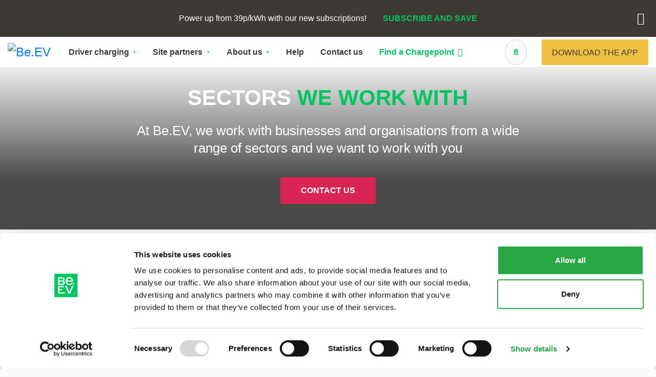

--- FILE ---
content_type: text/html; charset=utf-8
request_url: https://be-ev.co.uk/site-owners-partners/sector-pages/
body_size: 35631
content:
<!DOCTYPE html>
<html lang="en-gb">
<head>
    <meta charset="utf-8">
    <meta http-equiv="x-ua-compatible" content="ie=edge">
    <title>Sectors We Work With | Be.EV</title>
        <meta name="description" content="Explore our sector-specific solutions for EV charging, tailored to meet the unique needs of various industries and businesses.">
        
    <meta name="viewport" content="width=device-width, initial-scale=1, shrink-to-fit=no">
    <link rel="canonical" href="https://be-ev.co.uk/site-owners-partners/sector-pages/">
        <meta property="og:title" content="Sectors We Work With | Be.EV">
<meta property="og:description" content="Explore our sector-specific solutions for EV charging, tailored to meet the unique needs of various industries and businesses.">
<meta property="og:url" content="https://be-ev.co.uk/site-owners-partners/sector-pages/">
<meta property="og:type" content="article">
<meta property="og:locale" content="en_GB">
<meta property="og:site_name" content="Be.EV">
<meta name="twitter:card" content="summary_large_image">
<meta name="twitter:site" content="@BeEV_Charging">
<meta name="twitter:creator" content="@BeEV_Charging">
<meta name="twitter:title" content="Sectors We Work With | Be.EV">
<meta name="twitter:description" content="Explore our sector-specific solutions for EV charging, tailored to meet the unique needs of various industries and businesses.">
<meta name="twitter:domain" content="be-ev.co.uk">


    <meta name="facebook-domain-verification" content="t8dlheg4gpbhszcph3brtqz3nl3j0o">
    <meta name="google-site-verification" content="bI1jfgIzy34UhtnQR-f5Ckxx_6fSgtqzibOdD2XqsBY">
    <link rel="icon" type="image/png" sizes="32x32" href="/assets/favicons/favicon-32x32.png">
    <link rel="icon" type="image/png" sizes="128x128" href="/assets/favicons/favicon-128x128.png">
    <link rel="apple-touch-icon" type="image/png" sizes="152x152" href="/assets/favicons/favicon-152x152.png">
    <link rel="apple-touch-icon" type="image/png" sizes="167x167" href="/assets/favicons/favicon-167x167.png">
    <link rel="apple-touch-icon" type="image/png" sizes="180x180" href="/assets/favicons/favicon-180x180.png">
    <link rel="icon" type="image/png" sizes="192x192" href="/assets/favicons/favicon-192x192.png">
    <link rel="shortcut icon" type="image/png" sizes="196x196" href="/assets/favicons/favicon-196x196.png">
    <link href="/sb/master-css-bundle.css.v27eb30d5516f7b72116431d4b2f0a3aba989ce78" rel="stylesheet">
    
    <script id="Cookiebot" data-cbid="78f5c026-2c54-4f36-b5ce-13a79c7fbae4" data-blockingmode="auto" src="https://consent.cookiebot.com/uc.js"></script>
    
<script>
    (function(w,d,s,l,i){w[l]=w[l]||[];w[l].push({'gtm.start':
    new Date().getTime(),event:'gtm.js'});var f=d.getElementsByTagName(s)[0],
    j=d.createElement(s),dl=l!='dataLayer'?'&l='+l:'';j.async=true;j.src=
    'https://www.googletagmanager.com/gtm.js?id='+i+dl;f.parentNode.insertBefore(j,f);
    })(window,document,'script','dataLayer','GTM-NSJ4VXP');
    var _gaq = _gaq || [];
    _gaq.push(['_setAccount', 'UA-7860199-2']);
    _gaq.push(['_trackPageview']);
    (function () {
        var ga = document.createElement('script'); ga.type = 'text/javascript'; ga.async = true;
        ga.src = ('https:' == document.location.protocol ? 'https://ssl' : 'http://www') + '.google-analytics.com/ga.js';
        var s = document.getElementsByTagName('script')[0]; s.parentNode.insertBefore(ga, s);
    })();
</script>
<script async src="https://www.googletagmanager.com/gtag/js?id=AW-11089443235"></script>
<script>
    window.dataLayer = window.dataLayer || [];
    function gtag() { dataLayer.push(arguments); }
    gtag('js', new Date());
    gtag('config', 'AW-11089443235');
    !function (f, b, e, v, n, t, s) {
        if (f.fbq) return; n = f.fbq = function () {
            n.callMethod ?
                n.callMethod.apply(n, arguments) : n.queue.push(arguments)
        };
        if (!f._fbq) f._fbq = n; n.push = n; n.loaded = !0; n.version = '2.0';
        n.queue = []; t = b.createElement(e); t.async = !0;
        t.src = v; s = b.getElementsByTagName(e)[0];
        s.parentNode.insertBefore(t, s)
    }(window, document, 'script',
        'https://connect.facebook.net/en_US/fbevents.js');
    fbq('init', '788913749269139');
    fbq('track', 'PageView');
    _linkedin_partner_id = "4666674";
    window._linkedin_data_partner_ids = window._linkedin_data_partner_ids || [];
    window._linkedin_data_partner_ids.push(_linkedin_partner_id);
    (function(l) {
    if (!l){window.lintrk = function(a,b){window.lintrk.q.push([a,b])};
    window.lintrk.q=[]}
    var s = document.getElementsByTagName("script")[0];
    var b = document.createElement("script");
    b.type = "text/javascript";b.async = true;
    b.src = "https://snap.licdn.com/li.lms-analytics/insight.min.js";
    s.parentNode.insertBefore(b, s);})(window.lintrk);
</script>
    <script src="/sb/master-js-bundle.js.v27eb30d5516f7b72116431d4b2f0a3aba989ce78"></script>
</head>
<body class="beev page-1726 dt-sectorlistingpage temp-sectorlistingpage ">
    <noscript><iframe src="https://www.googletagmanager.com/ns.html?id=GTM-NSJ4VXP" height="0" width="0" style="display:none;visibility:hidden"></iframe></noscript>
    
    <div class="promo-banners promo-banners--placeholders">
        <aside class="promo-banner promo-banner__placeholder" data-id="51b33d01-30be-4ba1-b9b2-e91d9b5cdd62">
    <div class="col-24 col-navbar-xxl">
        <div class="promo-banner__inner">
            <div class="promo-banner__text">Power up from 39p/kWh with our new subscriptions! </div>
                <a href="/charging/subscribe-save/" target="" class="promo-banner__link">Subscribe and save</a>
            <div class="promo-banner__close"></div>
        </div>
    </div>
</aside>
</div>
    <header class="navbar-beev navbar-beev--22">
    <div class="promo-banners">
        <aside class="promo-banner" data-id="51b33d01-30be-4ba1-b9b2-e91d9b5cdd62">
    <div class="col-24 col-navbar-xxl">
        <div class="promo-banner__inner">
            <div class="promo-banner__text">Power up from 39p/kWh with our new subscriptions! </div>
                <a href="/charging/subscribe-save/" target="" class="promo-banner__link">Subscribe and save</a>
            <div class="promo-banner__close"></div>
        </div>
    </div>
</aside>
</div>
    <div class="col-24 col-navbar-xxl">
        <div class="navbar-beev__container">
            <div class="navbar-beev__logo">
                <a href="/"><img src="/assets/img/logo_primary.svg" alt="Be.EV"></a>
            </div>
            <nav class="navbar-beev__nav-container">
                <div class="navbar-beev__mob-nav-flex">
                    <div class="navbar-beev__search">
                        <form action="/search/" method="get" class="navbar-beev__search-input-container">
                            <input type="text" id="nav-search-box" class="navbar-beev__search-input" placeholder="START TYPING" name="searchTerm">
                            <button id="nav-search-submit" class="navbar-beev__search-submit" type="submit"><span class="sr-only">Search</span></button>
                        </form>
                        <div class="navbar-beev__search-close">Close</div>
                    </div>
                    <ul class="navbar-beev__nav">
        <li class="nav-item nav-item--dropdown">
            <a class="nav-link dropdown-toggle" href="#" id="navdd_label_ad5d7401-fed3-4e59-84b5-39036b48fdd4" role="button" data-target="#navdd_menu_ad5d7401-fed3-4e59-84b5-39036b48fdd4" aria-haspopup="true" aria-expanded="false">Driver charging</a>
            <div class="dropdown-menu" id="navdd_menu_ad5d7401-fed3-4e59-84b5-39036b48fdd4" aria-labelledby="navdd_label_ad5d7401-fed3-4e59-84b5-39036b48fdd4">
                <div class="dropdown-menu__inner">
        <a class="nav-link" href="/locations/">
            <img src="/media/oeyd23na/icon_pin_80x80.svg?rmode=pad&amp;width=80&amp;height=80&amp;v=1d900e544fbbe40" alt="Locations icon">
            <span>Locations</span>
        </a>
        <a class="nav-link" href="/charging/">
            <img src="/media/qqtd1pek/icon_car_80x80.svg?rmode=pad&amp;width=80&amp;height=80&amp;v=1d900e544469f10" alt="Charging icon">
            <span>Charging</span>
        </a>
        <a class="nav-link" href="/charging/pricing/">
            <img src="/media/eo3dvobr/icon_payment-card_80x80.svg?rmode=pad&amp;width=80&amp;height=80&amp;v=1d900e544df3590" alt="Pricing icon">
            <span>Pricing</span>
        </a>
        <a class="nav-link" href="/charging/subscribe-save/">
            <img src="/media/vcaorwv4/icon_chargepoint_80x80.svg?rmode=pad&amp;width=80&amp;height=80&amp;v=1d900e5446327c0" alt="Subscribe &amp; Save icon">
            <span>Subscribe &amp; Save</span>
        </a>
        <a class="nav-link" href="/charging/our-app/">
            <img src="/media/piyhalmw/app.svg?rmode=pad&amp;width=80&amp;height=80&amp;v=1da8f3f55148250" alt="Our app icon">
            <span>Our app</span>
        </a>
                </div>
            </div>
        </li>
        <li class="nav-item nav-item--dropdown">
            <a class="nav-link dropdown-toggle" href="#" id="navdd_label_a6a1fa52-7910-4979-a9e2-f4503233f933" role="button" data-target="#navdd_menu_a6a1fa52-7910-4979-a9e2-f4503233f933" aria-haspopup="true" aria-expanded="false">Site partners</a>
            <div class="dropdown-menu" id="navdd_menu_a6a1fa52-7910-4979-a9e2-f4503233f933" aria-labelledby="navdd_label_a6a1fa52-7910-4979-a9e2-f4503233f933">
                <div class="dropdown-menu__inner">
        <a class="nav-link" href="/site-owners-partners/">
            <img src="/media/z51ocmv3/icon_key_80x80.svg?rmode=pad&amp;width=80&amp;height=80&amp;v=1d900e544bda3d0" alt="Overview icon">
            <span>Overview</span>
        </a>
        <a class="nav-link" href="/site-owners-partners/sector-pages/">
            <img src="/media/m4yfj3aq/icon_squares_80x80.svg?rmode=pad&amp;width=80&amp;height=80&amp;v=1d900e545162410" alt="Sectors icon">
            <span>Sectors</span>
        </a>
        <a class="nav-link" href="/site-owners-partners/case-studies/">
            <img src="/media/fz5fabsx/icon_download_80x80.svg?rmode=pad&amp;width=80&amp;height=80&amp;v=1d900e544822170" alt="Case studies icon">
            <span>Case studies</span>
        </a>
        <a class="nav-link" href="/site-owners-partners/site-referral-reward-scheme/">
            <img src="/media/vcaorwv4/icon_chargepoint_80x80.svg?rmode=pad&amp;width=80&amp;height=80&amp;v=1d900e5446327c0" alt="Site Referral Reward Scheme icon">
            <span>Site Referral Reward Scheme</span>
        </a>
        <a class="nav-link" href="/site-owners-partners/fleet/">
            <img src="/media/jqdmbflz/community.svg?rmode=pad&amp;width=80&amp;height=80&amp;v=1d9dcf5e39a9fc0" alt="Fleet icon">
            <span>Fleet</span>
        </a>
                </div>
            </div>
        </li>
        <li class="nav-item nav-item--dropdown">
            <a class="nav-link dropdown-toggle" href="#" id="navdd_label_adc2099d-9a03-45aa-b810-542f46eb8121" role="button" data-target="#navdd_menu_adc2099d-9a03-45aa-b810-542f46eb8121" aria-haspopup="true" aria-expanded="false">About us</a>
            <div class="dropdown-menu" id="navdd_menu_adc2099d-9a03-45aa-b810-542f46eb8121" aria-labelledby="navdd_label_adc2099d-9a03-45aa-b810-542f46eb8121">
                <div class="dropdown-menu__inner">
        <a class="nav-link" href="/about-us/">
            <img src="/media/vntkcyer/about-us.svg?rmode=pad&amp;width=80&amp;height=80&amp;v=1d9dcf5df0c6510" alt="Overview icon">
            <span>Overview</span>
        </a>
        <a class="nav-link" href="/about-us/news/">
            <img src="/media/0m0n1uke/news.svg?rmode=pad&amp;width=80&amp;height=80&amp;v=1d9dcf5ef2221b0" alt="News &amp; Views icon">
            <span>News &amp; Views</span>
        </a>
        <a class="nav-link" href="/about-us/careers/">
            <img src="/media/aouj5edq/careers2-23.svg?rmode=pad&amp;width=80&amp;height=80&amp;v=1d9dceaaf1bc130" alt="Careers icon">
            <span>Careers</span>
        </a>
                </div>
            </div>
        </li>
        <li class="nav-item">
            <a class="nav-link" href="https://help.be-ev.co.uk">Help</a>
        </li>
        <li class="nav-item">
            <a class="nav-link" href="/contact/">Contact us</a>
        </li>
        <li class="nav-item nav-item--highlight">
            <a class="nav-link nav-link--highlight nav-link--icon-map-pin" href="/locations/">Find a Chargepoint</a>
        </li>
                    </ul>
                    <div class="d-xl-none navbar-beev__buttons--mobile">
                            <a href="/charging/our-app/" target="_blank" class="btn-new btn-new--yellow">Download the app</a>
                    </div>
                </div>
            </nav>
            <div class="navbar-beev__extra navbar-beev__extra--desktop">
                    <a href="#" class="navbar-beev__search-btn"><i class="fa-solid fa-magnifying-glass"></i></a>
                    <a href="/charging/our-app/" target="_blank" class="btn-new btn-new--yellow">Download the app</a>
            </div>
            <div class="navbar-beev__extra navbar-beev__extra--mobile">
                    <a href="#" class="navbar-beev__search-btn"><i class="fa-solid fa-magnifying-glass"></i></a>
                    <div class="navbar-beev__search-close navbar-beev__search-close--mobile">Close Search</div>
                <button class="navbar-beev__toggle" id="nav-toggle"></button>
            </div>
        </div>
        <div class="navbar-beev__mobile-search">
            <form action="/search/" method="get" class="navbar-beev__search-input-container">
                <input type="text" id="nav-search-box-mob" class="navbar-beev__search-input" placeholder="START TYPING" name="searchTerm">
                <button id="nav-search-submit-mob" class="navbar-beev__search-submit"><span class="sr-only">Search</span></button>
            </form>
        </div>
        <div class="navbar-beev__search-typeahead"></div>
    </div>
</header>

        <div class="o-breadcrumb">
        <div class="container-fluid">
            <div class="row">
                <div class="col-24 col-md-20 offset-md-2">
                    <div class="o-banner-text__breadcrumbZZZ">
                        <nav class="m-site-breadcrumb" aria-label="Breadcrumb">
    <p class="sr-only">Breadcrumb</p>
    <ol class="m-site-breadcrumb__list">
            <li class="m-site-breadcrumb__list-item d-sm-none"><span>&hellip;</span></li>
                    <li class="m-site-breadcrumb__list-item d-none d-sm-inline"><a href="/">Home</a></li>
                    <li class="m-site-breadcrumb__list-item"><a href="/site-owners-partners/">Site owners &amp; partners</a></li>
                <li class="m-site-breadcrumb__list-item active" aria-current="page"><span>Sector pages</span></li>
    </ol>
</nav>


                    </div>
                </div>
            </div>
        </div>
    </div>

    <div id="main-content" class="container-fluid">
        
    </div>
    
                    <div id="o-banner-full-bbd63f66-64fe-4c28-a4ae-787ec20b2692" class="o-banner-full o-banner-full--centre-bottom">
    <div class="container-fluid">
        <div class="row">
            <div class="col-24 col-xl-20 offset-xl-2">
                <div class="o-banner-full__text-and-button-area">
                    <h1 class="o-banner-full__heading rte-colours">SECTORS <span class="greenText">WE WORK WITH</span></h1>
                    <p class="o-banner-full__text">At Be.EV, we work with businesses and organisations from a wide range of sectors and we want to work with you</p>
                            <div class="o-banner-full__button-area">
                                    <a class='a-button a-button--red' href="https://webforms.pipedrive.com/f/6FAQYgA8oC9e7IXEfsiGl8Ze7LxscoDkN1iYgTuaVZgyzjDX93ZsqUUtpxm3F2oo0j" target='_blank' >CONTACT US</a>

                            </div>
                </div>
            </div>
        </div>
    </div>
    <style>
    #o-banner-full-bbd63f66-64fe-4c28-a4ae-787ec20b2692 {background-image: url('/media/flyj0su2/be-ev-site-image-5.jpg?width=1440&height=600&v=1daa86c66cb1310');}@media only screen and (max-width: 575px) {#o-banner-full-bbd63f66-64fe-4c28-a4ae-787ec20b2692 {background-image:url('/media/flyj0su2/be-ev-site-image-5.jpg?width=375&height=700&v=1daa86c66cb1310');}}
    </style>
</div>


        
    
            
       
<div class="component-b2b component-b2b-rte">
    <div class="container-fluid">
        <div class="row">
            <div class="col-24 col-xl-20 offset-xl-2">
                <div class="component-b2b-rte__text-area rte-b2b-standard">
                    <div class="row">
                        <div class="col-20 offset-2"><h3><strong>We have worked with businesses and organisations from a huge variety of different industries, in both the public and private sectors.</strong></h3>
<p>In this section, you can learn more about some of the sectors we work with and find out information that will help you on your EV journey.</p></div>
                    </div>
                </div>
            </div>
        </div>
    </div>
</div>

            
       <div class="component-b2b component-b2b-sectors-tile-listing o-featured-tile-listing o-featured-tile-listing--bg-white">
    <div class="container-fluid">
        <div class="row">
            <div class="col-24 col-md-20 offset-md-2">
                
<div class="m-tile-list-header">
        <h2 class="m-tile-list-header__heading">SPECIFIC SECTORS</h2>
        <div class="m-tile-list-header__button-area">
                <a class='a-button a-button--black-outline' href="/site-owners-partners/sector-pages/"  >See More</a>

        </div>
</div>
                <div class="row">
                    <div class="col-24 col-xl-16 o-featured-tile-listing__list-primary">
                            <div class="o-featured-tile-listing__list-item">
                                <a class="m-tile" href="/site-owners-partners/sector-pages/retail/" data-text="Drive footfall to your retail sites, encourage dwell time and increase revenue all with EV charging solutions.">
    <div class="m-tile__image" style="background-image: url('/media/i3wdbisr/decathlon-stockport.jpg?width=390&amp;height=181&amp;v=1db036f8ca15c80')" data-heading="Retail"></div>
    <div class="m-tile__text-area">
        <h2 class="m-tile__heading">Retail</h2>
            <p class="m-tile__text">Drive footfall to your retail sites, encourage dwell time and increase revenue all with EV charging solutions.</p>
        <div class="m-tile__button-area">
            <span class="a-button a-button--red" href="/site-owners-partners/sector-pages/retail/">Read more</span>
        </div>
    </div>
</a>
                            </div>
                            <div class="o-featured-tile-listing__list-item">
                                <a class="m-tile" href="/site-owners-partners/sector-pages/car-parks/" data-text="Our fully funded EV charging solutions are tailored to suit your car park&#x27;s needs.">
    <div class="m-tile__image" style="background-image: url('/media/kvpbrmwi/car-parks.jpg?width=390&amp;height=181&amp;v=1daf46ea1a6e420')" data-heading="Car Parks"></div>
    <div class="m-tile__text-area">
        <h2 class="m-tile__heading">Car Parks</h2>
            <p class="m-tile__text">Our fully funded EV charging solutions are tailored to suit your car park&#x27;s needs.</p>
        <div class="m-tile__button-area">
            <span class="a-button a-button--red" href="/site-owners-partners/sector-pages/car-parks/">Read more</span>
        </div>
    </div>
</a>
                            </div>
                            <div class="o-featured-tile-listing__list-item">
                                <a class="m-tile" href="/site-owners-partners/sector-pages/retail-parks/" data-text="Boost your bottom line and enhance your sustainability credentials across your retail portfolio. ">
    <div class="m-tile__image" style="background-image: url('/media/jhlbdjvn/white-city.jpg?width=390&amp;height=181&amp;v=1daea52d09b2fa0')" data-heading="Retail Parks"></div>
    <div class="m-tile__text-area">
        <h2 class="m-tile__heading">Retail Parks</h2>
            <p class="m-tile__text">Boost your bottom line and enhance your sustainability credentials across your retail portfolio. </p>
        <div class="m-tile__button-area">
            <span class="a-button a-button--red" href="/site-owners-partners/sector-pages/retail-parks/">Read more</span>
        </div>
    </div>
</a>
                            </div>
                            <div class="o-featured-tile-listing__list-item">
                                <a class="m-tile" href="/site-owners-partners/sector-pages/drive-thrus/" data-text="Supercharge Your Drive-Thru with EV Charging Solutions. ">
    <div class="m-tile__image" style="background-image: url('/media/y2clj1v4/drive-thru-image.jpg?width=390&amp;height=181&amp;v=1db1e3ff25a2ad0')" data-heading="Drive-Thrus"></div>
    <div class="m-tile__text-area">
        <h2 class="m-tile__heading">Drive-Thrus</h2>
            <p class="m-tile__text">Supercharge Your Drive-Thru with EV Charging Solutions. </p>
        <div class="m-tile__button-area">
            <span class="a-button a-button--red" href="/site-owners-partners/sector-pages/drive-thrus/">Read more</span>
        </div>
    </div>
</a>
                            </div>
                    </div>
                    <div class="col-24 col-xl-8 o-featured-tile-listing__list-secondary">
                            <div class="o-featured-tile-listing__list-item">
                                
<a class="m-tile-small" href="/site-owners-partners/sector-pages/land/">
    <div class="m-tile-small__image" style="background-image: url('/media/tvrbnqj3/img_8815.jpg?width=390&amp;height=181&amp;v=1daf866568ec240')"></div>
    <div class="m-tile-small__text-area">
        <h2 class="m-tile-small__heading">Land</h2>
    </div>
</a>
                            </div>
                            <div class="o-featured-tile-listing__list-item">
                                
<a class="m-tile-small" href="/site-owners-partners/sector-pages/hospitality/">
    <div class="m-tile-small__image" style="background-image: url('/media/s5dpzugg/jw-lees-2.jpg?width=390&amp;height=181&amp;v=1daea5731053490')"></div>
    <div class="m-tile-small__text-area">
        <h2 class="m-tile-small__heading">Hospitality</h2>
    </div>
</a>
                            </div>
                            <div class="o-featured-tile-listing__list-item">
                                
<a class="m-tile-small" href="/site-owners-partners/sector-pages/leisure/">
    <div class="m-tile-small__image" style="background-image: url('/media/4ekgmwhd/be-ev-site-image-4.jpg?width=390&amp;height=181&amp;v=1daa86c67365800')"></div>
    <div class="m-tile-small__text-area">
        <h2 class="m-tile-small__heading">Leisure</h2>
    </div>
</a>
                            </div>
                            <div class="o-featured-tile-listing__list-item">
                                
<a class="m-tile-small" href="/site-owners-partners/sector-pages/councils-and-local-authorities/">
    <div class="m-tile-small__image" style="background-image: url('/media/m3rbvmzv/thumbnail_local-authority.jpeg?width=390&amp;height=181&amp;v=1d9648b4b1465c0')"></div>
    <div class="m-tile-small__text-area">
        <h2 class="m-tile-small__heading">Local Authorities</h2>
    </div>
</a>
                            </div>
                    </div>
                </div>
            </div>
        </div>
    </div>
</div>

                    
       <div class="component-b2b component-b2b-cta-standard component-b2b-cta-standard--bg-blue">
    <div class="container-fluid">
        <div class="row">
            <div class="col-24 col-xl-20 offset-xl-2">
                <div class="component-b2b-cta-standard__inner">
                    <div class="row">
        <div class="col-24 col-md-20 offset-md-2 text-center">
                <h2 class="component-b2b-cta-standard__heading">WE&#x27;RE HERE TO HELP</h2>
                <p class="component-b2b-cta-standard__text">We&#x2019;ve got the right solution for your site and will help you every step of the way. Let&#x2019;s start the journey together with a free consultation from Be.EV.</p>
                <div class="component-b2b-cta-standard__button-area">
                <div class="o-banner-full__button-area">
                        <a class='a-button a-button--yellow' href="https://webforms.pipedrive.com/f/6FAQYgA8oC9e7IXEfsiGl8Ze7LxscoDkN1iYgTuaVZgyzjDX93ZsqUUtpxm3F2oo0j" target='_blank' >CONTACT US</a>

                </div>
                </div>
        </div>
                    </div>
                </div>
            </div>
        </div>
    </div>
</div>



    



    
<footer class="footer-new footer-22 container-fluid">
    <div class="row">
        <div class="col-24 col-xl-20 offset-xl-2">
            <div class="row">
                <div class="col-24 col-md-4 col-xl-3 footer__top-row">
                    <div class="footer__brand">
                        <img class="footer__brand-icon" src="/assets/img/logo_white-bg.png" alt="Be.EV">
                    </div>
                    <div class="footer__social-and-app-store-links d-md-none">
                        <div class="footer__social-links">
            <a href="https://www.linkedin.com/company/be-ev" class="footer__link footer__link--icon">
                <span class="sr-only">LinkedIn</span>
                <span><i class="fab fa-fw fa-linkedin-in" aria-hidden="true"></i></span>
            </a>
            <a href="https://twitter.com/BeEV_Charging" class="footer__link footer__link--icon">
                <span class="sr-only">X</span>
                <span><i class="fab fa-fw fa-twitter" aria-hidden="true"></i></span>
            </a>
            <a href="https://www.facebook.com/Be.EVchargingnetwork" class="footer__link footer__link--icon">
                <span class="sr-only">Facebook</span>
                <span><i class="fab fa-fw fa-facebook-f" aria-hidden="true"></i></span>
            </a>
            <a href="https://www.instagram.com/be.ev.charging/" class="footer__link footer__link--icon">
                <span class="sr-only">Instagram</span>
                <span><i class="fab fa-fw fa-instagram" aria-hidden="true"></i></span>
            </a>
                        </div>
                    </div>
                </div>
                <div class="col-24 col-md-14 col-lg-15 col-xl-17 footer__columns">
                    <div class="row">
                            <div class="col-24 col-md-8 col-xl d-flex flex-column align-items-start footer__column">
                                <div class="footer__column-inner">
                                    <h3 class="footer__heading" data-footer-nav-toggle>About</h3>
                                    <div class="footer__column-links">
                                            <a href="/about-us/" title="About Us" class="footer__link">About Us</a>
                                            <a href="/about-us/news/" title="News &amp; Views" class="footer__link">News &amp; Views</a>
                                            <a href="/about-us/careers/" title="Careers" class="footer__link">Careers</a>
                                    </div>
                                </div>
                            </div>
                            <div class="col-24 col-md-8 col-xl d-flex flex-column align-items-start footer__column">
                                <div class="footer__column-inner">
                                    <h3 class="footer__heading" data-footer-nav-toggle>Driver charging</h3>
                                    <div class="footer__column-links">
                                            <a href="/locations/" title="Locations" class="footer__link">Locations</a>
                                            <a href="/charging/" title="Charging" class="footer__link">Charging</a>
                                            <a href="/charging/pricing/" title="Pricing" class="footer__link">Pricing</a>
                                            <a href="/charging/subscribe-save/" title="Refer &amp; Earn" class="footer__link">Refer &amp; Earn</a>
                                            <a href="/charging/coming-soon/" title="Coming Soon" class="footer__link">Coming Soon</a>
                                    </div>
                                </div>
                            </div>
                            <div class="col-24 col-md-8 col-xl d-flex flex-column align-items-start footer__column">
                                <div class="footer__column-inner">
                                    <h3 class="footer__heading" data-footer-nav-toggle>Site Owners</h3>
                                    <div class="footer__column-links">
                                            <a href="/site-owners-partners/" title="Overview" class="footer__link">Overview</a>
                                            <a href="/site-owners-partners/sector-pages/" title="Sectors" class="footer__link">Sectors</a>
                                            <a href="/site-owners-partners/case-studies/" title="Case Studies" class="footer__link">Case Studies</a>
                                            <a href="/site-owners-partners/site-referral-reward-scheme/" title="Site Referral Reward Scheme" class="footer__link">Site Referral Reward Scheme</a>
                                    </div>
                                </div>
                            </div>
                            <div class="col-24 col-md-8 col-xl d-flex flex-column align-items-start footer__column">
                                <div class="footer__column-inner">
                                    <h3 class="footer__heading" data-footer-nav-toggle>Help</h3>
                                    <div class="footer__column-links">
                                            <a href="https://help.be-ev.co.uk" title="Help centre" class="footer__link">Help centre</a>
                                    </div>
                                </div>
                            </div>
                            <div class="col-24 col-md-8 col-xl d-flex flex-column align-items-start footer__column">
                                <div class="footer__column-inner">
                                    <h3 class="footer__heading" data-footer-nav-toggle>Contact</h3>
                                    <div class="footer__column-links">
                                            <a href="/contact/" title="Contact Us" class="footer__link">Contact Us</a>
                                    </div>
                                </div>
                            </div>
                    </div>
                </div>
                <div class="col-24 col-md-6 col-lg-5 col-xl-4 d-md-flex flex-column justify-content-between">
                    <div>
                        <div class="footer__social-links d-none d-md-flex">
            <a href="https://www.linkedin.com/company/be-ev" class="footer__link footer__link--icon">
                <span class="sr-only">LinkedIn</span>
                <span><i class="fab fa-fw fa-linkedin-in" aria-hidden="true"></i></span>
            </a>
            <a href="https://twitter.com/BeEV_Charging" class="footer__link footer__link--icon">
                <span class="sr-only">X</span>
                <span><i class="fab fa-fw fa-twitter" aria-hidden="true"></i></span>
            </a>
            <a href="https://www.facebook.com/Be.EVchargingnetwork" class="footer__link footer__link--icon">
                <span class="sr-only">Facebook</span>
                <span><i class="fab fa-fw fa-facebook-f" aria-hidden="true"></i></span>
            </a>
            <a href="https://www.instagram.com/be.ev.charging/" class="footer__link footer__link--icon">
                <span class="sr-only">Instagram</span>
                <span><i class="fab fa-fw fa-instagram" aria-hidden="true"></i></span>
            </a>
                        </div>
                        <div class="footer__app-store-links">
            <div class="footer__app-store-link">
                <a href="https://play.google.com/store/apps/details?id=uk.co.be_ev.be_evapp" target="_blank" title="https://play.google.com/store/apps/details?id=uk.co.be_ev.be_evapp" class="footer__link footer__link--logo">
                    <img src="/assets/img/appstore-google.png" alt="Google Play logo">
                </a>
            </div>
            <div class="footer__app-store-link">
                <a href="https://apps.apple.com/gb/app/be-ev/id1519993350" target="_blank" title="https://apps.apple.com/gb/app/be-ev/id1519993350" class="footer__link footer__link--logo">
                    <img src="/assets/img/appstore-apple.png" alt="Apple App Store logo">
                </a>
            </div>
                        </div>
                    </div>
                    <div class="footer__partner-links">
                        <div class="footer__partner-link">
                            <a href="https://www.iduna.co.uk/" target="_blank" class="footer__link footer__link--logo">
                                <img src="/assets/img/partnerlogo_iduna.svg" alt="Iduna logo">
                            </a>
                        </div>
                        <div class="footer__partner-link">
                            <a href="https://www.chargeuk.org" target="_blank" class="footer__link footer__link--logo">
                                <img src="/assets/img/partnerlogo_charge-uk.webp" alt="Charge UK logo">
                            </a>
                        </div>
                    </div>
                </div>
            </div>
        </div>
    </div>
    <div class="row footer__bottom-row">
        <div class="col-24 col-xl-20 offset-xl-2">
            <div class="row">
                <div class="col-24 footer__bottom-row-inner">
                    <div class="footer__extra-links footer__column">
                        <div class="footer__column-inner">
                            <h3 class="footer__heading d-md-none" data-footer-nav-toggle>Policies</h3>
                            <div class="footer__column-links">
                                        <a href="/cookie-notice/" title="Cookie Notice" class="footer__link">Cookie Notice</a>
                                        <a href="/terms-conditions/" title="Terms &amp; Conditions" class="footer__link">Terms &amp; Conditions</a>
                                        <a href="/privacy-policy/" title="Privacy Policy" class="footer__link">Privacy Policy</a>
                                        <a href="/media/0pnczmyl/be-ev-customer-services-complaints-procedure.pdf" target="_blank" title="Complaints Procedure" class="footer__link">Complaints Procedure</a>
                            </div>
                        </div>
                    </div>
                    <div class="footer__copyright">
                        &copy; Be.EV 2026
                    </div>
                </div>
            </div>
        </div>
    </div>
</footer>

    
    <noscript>
    <img height="1" width="1" style="display: none" src="https://www.facebook.com/tr?id=788913749269139&ev=PageView&noscript=1">
    <img height="1" width="1" style="display:none;" alt="" src="https://px.ads.linkedin.com/collect/?pid=4666674&fmt=gif">
</noscript>
</body>
</html>

--- FILE ---
content_type: text/css
request_url: https://be-ev.co.uk/sb/master-css-bundle.css.v27eb30d5516f7b72116431d4b2f0a3aba989ce78
body_size: 81383
content:
.glide{position:relative;width:100%;box-sizing:border-box}.glide *{box-sizing:inherit}.glide__slides,.glide__track{overflow:hidden}.glide__slides{position:relative;width:100%;list-style:none;backface-visibility:hidden;transform-style:preserve-3d;touch-action:pan-Y;margin:0;padding:0;white-space:nowrap;display:flex;flex-wrap:nowrap;will-change:transform}.glide__slide,.glide__slides--dragging{user-select:none}.glide__slide{width:100%;height:100%;flex-shrink:0;white-space:normal;-webkit-touch-callout:none;-webkit-tap-highlight-color:transparent}.glide__slide a{user-select:none;-webkit-user-drag:none;-moz-user-select:none;-ms-user-select:none}.glide__arrows,.glide__bullets{-webkit-touch-callout:none;user-select:none}.glide--rtl{direction:rtl}
/*!
 * Font Awesome Pro 6.2.1 by @fontawesome - https://fontawesome.com
 * License - https://fontawesome.com/license (Commercial License)
 * Copyright 2022 Fonticons, Inc.
 */.fa{font-family:var(--fa-style-family,"Font Awesome 6 Pro");font-weight:var(--fa-style,900)}.carousel-header-full-image__arrow,.carousel-header .carousel-header__arrows .carousel-header__arrow,.component-b2b-case-study-tile-listing-carousel__arrow,.fa,.fa-brands,.fa-classic,.fa-duotone,.fa-light,.fa-regular,.fa-sharp,.fa-sharp-solid,.fa-solid,.fa-thin,.fab,.fad,.fal,.far,.fas,.fass,.fat,.footer-new.footer-22 .footer__column .footer__heading:after,.map-loading-overlay .map-loading-overlay__icon:after,.navbar-beev.navbar-beev--22 .navbar-beev__container .navbar-beev__nav-container .navbar-beev__mob-nav-flex .navbar-beev__nav .nav-item .nav-link.nav-link--icon-map-pin:after,.navbar-beev.navbar-beev--22 .promo-banner__placeholder .promo-banner__close:after,.navbar-beev .navbar-beev__container .navbar-beev__extra .navbar-beev__toggle,.navbar-beev .navbar-beev__container .navbar-beev__nav-container .navbar-beev__nav .nav-item .nav-link.dropdown-toggle:after,.o-carousel-featured__arrows .o-carousel-featured__arrow,.promo-banners .promo-banner .promo-banner__close:after{-moz-osx-font-smoothing:grayscale;-webkit-font-smoothing:antialiased;display:var(--fa-display,inline-block);font-style:normal;font-variant:normal;line-height:1;text-rendering:auto}.carousel-header-full-image__arrow,.carousel-header .carousel-header__arrows .carousel-header__arrow,.component-b2b-case-study-tile-listing-carousel__arrow,.fa-classic,.fa-light,.fa-regular,.fa-solid,.fa-thin,.fal,.far,.fas,.fat,.footer-new.footer-22 .footer__column .footer__heading:after,.map-loading-overlay .map-loading-overlay__icon:after,.navbar-beev.navbar-beev--22 .navbar-beev__container .navbar-beev__nav-container .navbar-beev__mob-nav-flex .navbar-beev__nav .nav-item .nav-link.nav-link--icon-map-pin:after,.navbar-beev.navbar-beev--22 .promo-banner__placeholder .promo-banner__close:after,.navbar-beev .navbar-beev__container .navbar-beev__extra .navbar-beev__toggle,.navbar-beev .navbar-beev__container .navbar-beev__nav-container .navbar-beev__nav .nav-item .nav-link.dropdown-toggle:after,.o-carousel-featured__arrows .o-carousel-featured__arrow,.promo-banners .promo-banner .promo-banner__close:after{font-family:Font Awesome\ 6 Pro}.fa-brands,.fab{font-family:Font Awesome\ 6 Brands}.fa-classic.fa-duotone,.fa-duotone,.fad{font-family:Font Awesome\ 6 Duotone}.fa-sharp,.fass{font-family:Font Awesome\ 6 Sharp;font-weight:900}.fa-1x{font-size:1em}.fa-2x{font-size:2em}.fa-3x{font-size:3em}.fa-4x{font-size:4em}.fa-5x{font-size:5em}.fa-6x{font-size:6em}.fa-7x{font-size:7em}.fa-8x{font-size:8em}.fa-9x{font-size:9em}.fa-10x{font-size:10em}.fa-2xs{font-size:.625em;line-height:.1em;vertical-align:.225em}.fa-xs{font-size:.75em;line-height:.08333em;vertical-align:.125em}.fa-sm{font-size:.875em;line-height:.07143em;vertical-align:.05357em}.fa-lg{font-size:1.25em;line-height:.05em;vertical-align:-.075em}.fa-xl{font-size:1.5em;line-height:.04167em;vertical-align:-.125em}.fa-2xl{font-size:2em;line-height:.03125em;vertical-align:-.1875em}.fa-fw{text-align:center;width:1.25em}.fa-ul{list-style-type:none;margin-left:var(--fa-li-margin,2.5em);padding-left:0}.fa-ul>li{position:relative}.fa-li{left:calc(var(--fa-li-width, 2em) * -1);position:absolute;text-align:center;width:var(--fa-li-width,2em);line-height:inherit}.fa-border{border:var(--fa-border-width,.08em) var(--fa-border-style,solid) var(--fa-border-color,#eee);border-radius:var(--fa-border-radius,.1em);padding:var(--fa-border-padding,.2em .25em .15em)}.fa-pull-left{float:left;margin-right:var(--fa-pull-margin,.3em)}.fa-pull-right{float:right;margin-left:var(--fa-pull-margin,.3em)}.fa-beat{animation-name:a;animation-delay:var(--fa-animation-delay,0s);animation-direction:var(--fa-animation-direction,normal);animation-duration:var(--fa-animation-duration,1s);animation-iteration-count:var(--fa-animation-iteration-count,infinite);animation-timing-function:var(--fa-animation-timing,ease-in-out)}.fa-bounce{animation-name:b;animation-delay:var(--fa-animation-delay,0s);animation-direction:var(--fa-animation-direction,normal);animation-duration:var(--fa-animation-duration,1s);animation-iteration-count:var(--fa-animation-iteration-count,infinite);animation-timing-function:var(--fa-animation-timing,cubic-bezier(.28,.84,.42,1))}.fa-fade{animation-name:c;animation-iteration-count:var(--fa-animation-iteration-count,infinite);animation-timing-function:var(--fa-animation-timing,cubic-bezier(.4,0,.6,1))}.fa-beat-fade,.fa-fade{animation-delay:var(--fa-animation-delay,0s);animation-direction:var(--fa-animation-direction,normal);animation-duration:var(--fa-animation-duration,1s)}.fa-beat-fade{animation-name:d;animation-iteration-count:var(--fa-animation-iteration-count,infinite);animation-timing-function:var(--fa-animation-timing,cubic-bezier(.4,0,.6,1))}.fa-flip{animation-name:e;animation-delay:var(--fa-animation-delay,0s);animation-direction:var(--fa-animation-direction,normal);animation-duration:var(--fa-animation-duration,1s);animation-iteration-count:var(--fa-animation-iteration-count,infinite);animation-timing-function:var(--fa-animation-timing,ease-in-out)}.fa-shake{animation-name:f;animation-duration:var(--fa-animation-duration,1s);animation-iteration-count:var(--fa-animation-iteration-count,infinite);animation-timing-function:var(--fa-animation-timing,linear)}.fa-shake,.fa-spin{animation-delay:var(--fa-animation-delay,0s);animation-direction:var(--fa-animation-direction,normal)}.fa-spin{animation-name:h;animation-duration:var(--fa-animation-duration,2s);animation-iteration-count:var(--fa-animation-iteration-count,infinite);animation-timing-function:var(--fa-animation-timing,linear)}.fa-spin-reverse{--fa-animation-direction:reverse}.fa-pulse,.fa-spin-pulse{animation-name:h;animation-direction:var(--fa-animation-direction,normal);animation-duration:var(--fa-animation-duration,1s);animation-iteration-count:var(--fa-animation-iteration-count,infinite);animation-timing-function:var(--fa-animation-timing,steps(8))}@media (prefers-reduced-motion:reduce){.fa-beat,.fa-beat-fade,.fa-bounce,.fa-fade,.fa-flip,.fa-pulse,.fa-shake,.fa-spin,.fa-spin-pulse{animation-delay:-1ms;animation-duration:1ms;animation-iteration-count:1;transition-delay:0s;transition-duration:0s}}@keyframes a{0%,90%{transform:scale(1)}45%{transform:scale(var(--fa-beat-scale,1.25))}}@keyframes b{0%{transform:scale(1) translateY(0)}10%{transform:scale(var(--fa-bounce-start-scale-x,1.1),var(--fa-bounce-start-scale-y,.9)) translateY(0)}30%{transform:scale(var(--fa-bounce-jump-scale-x,.9),var(--fa-bounce-jump-scale-y,1.1)) translateY(var(--fa-bounce-height,-.5em))}50%{transform:scale(var(--fa-bounce-land-scale-x,1.05),var(--fa-bounce-land-scale-y,.95)) translateY(0)}57%{transform:scale(1) translateY(var(--fa-bounce-rebound,-.125em))}64%{transform:scale(1) translateY(0)}to{transform:scale(1) translateY(0)}}@keyframes c{50%{opacity:var(--fa-fade-opacity,.4)}}@keyframes d{0%,to{opacity:var(--fa-beat-fade-opacity,.4);transform:scale(1)}50%{opacity:1;transform:scale(var(--fa-beat-fade-scale,1.125))}}@keyframes e{50%{transform:rotate3d(var(--fa-flip-x,0),var(--fa-flip-y,1),var(--fa-flip-z,0),var(--fa-flip-angle,-180deg))}}@keyframes f{0%{transform:rotate(-15deg)}4%{transform:rotate(15deg)}8%,24%{transform:rotate(-18deg)}12%,28%{transform:rotate(18deg)}16%{transform:rotate(-22deg)}20%{transform:rotate(22deg)}32%{transform:rotate(-12deg)}36%{transform:rotate(12deg)}40%,to{transform:rotate(0deg)}}.fa-rotate-90{transform:rotate(90deg)}.fa-rotate-180{transform:rotate(180deg)}.fa-rotate-270{transform:rotate(270deg)}.fa-flip-horizontal{transform:scaleX(-1)}.fa-flip-vertical{transform:scaleY(-1)}.fa-flip-both,.fa-flip-horizontal.fa-flip-vertical{transform:scale(-1)}.fa-rotate-by{transform:rotate(var(--fa-rotate-angle,none))}.fa-stack{display:inline-block;height:2em;line-height:2em;position:relative;vertical-align:middle;width:2.5em}.fa-stack-1x,.fa-stack-2x{left:0;position:absolute;text-align:center;width:100%;z-index:var(--fa-stack-z-index,auto)}.fa-stack-1x{line-height:inherit}.fa-stack-2x{font-size:2em}.fa-inverse{color:var(--fa-inverse,#fff)}.fa-0:before{content:"\30"}.fa-1:before{content:"\31"}.fa-2:before{content:"\32"}.fa-3:before{content:"\33"}.fa-4:before{content:"\34"}.fa-5:before{content:"\35"}.fa-6:before{content:"\36"}.fa-7:before{content:"\37"}.fa-8:before{content:"\38"}.fa-9:before{content:"\39"}.fa-fill-drip:before{content:"\f576"}.fa-arrows-to-circle:before{content:"\e4bd"}.fa-chevron-circle-right:before,.fa-circle-chevron-right:before{content:"\f138"}.fa-wagon-covered:before{content:"\f8ee"}.fa-line-height:before{content:"\f871"}.fa-bagel:before{content:"\e3d7"}.fa-transporter-7:before{content:"\e2a8"}.fa-at:before{content:"\40"}.fa-rectangles-mixed:before{content:"\e323"}.fa-phone-arrow-up-right:before,.fa-phone-arrow-up:before,.fa-phone-outgoing:before{content:"\e224"}.fa-trash-alt:before,.fa-trash-can:before{content:"\f2ed"}.fa-circle-l:before{content:"\e114"}.fa-head-side-goggles:before,.fa-head-vr:before{content:"\f6ea"}.fa-text-height:before{content:"\f034"}.fa-user-times:before,.fa-user-xmark:before{content:"\f235"}.fa-face-hand-yawn:before{content:"\e379"}.fa-gauge-simple-min:before,.fa-tachometer-slowest:before{content:"\f62d"}.fa-stethoscope:before{content:"\f0f1"}.fa-coffin:before{content:"\f6c6"}.fa-comment-alt:before,.fa-message:before{content:"\f27a"}.fa-bowl-salad:before,.fa-salad:before{content:"\f81e"}.fa-info:before{content:"\f129"}.fa-robot-astromech:before{content:"\e2d2"}.fa-ring-diamond:before{content:"\e5ab"}.fa-fondue-pot:before{content:"\e40d"}.fa-theta:before{content:"\f69e"}.fa-face-hand-peeking:before{content:"\e481"}.fa-square-user:before{content:"\e283"}.fa-compress-alt:before,.fa-down-left-and-up-right-to-center:before{content:"\f422"}.fa-explosion:before{content:"\e4e9"}.fa-file-alt:before,.fa-file-lines:before,.fa-file-text:before{content:"\f15c"}.fa-wave-square:before{content:"\f83e"}.fa-ring:before{content:"\f70b"}.fa-building-un:before{content:"\e4d9"}.fa-dice-three:before{content:"\f527"}.fa-tire-pressure-warning:before{content:"\f633"}.fa-wifi-2:before,.fa-wifi-fair:before{content:"\f6ab"}.fa-calendar-alt:before,.fa-calendar-days:before{content:"\f073"}.fa-mp3-player:before{content:"\f8ce"}.fa-anchor-circle-check:before{content:"\e4aa"}.fa-tally-4:before{content:"\e297"}.fa-rectangle-history:before{content:"\e4a2"}.fa-building-circle-arrow-right:before{content:"\e4d1"}.fa-volleyball-ball:before,.fa-volleyball:before{content:"\f45f"}.fa-sun-haze:before{content:"\f765"}.fa-text-size:before{content:"\f894"}.fa-ufo:before{content:"\e047"}.fa-fork:before,.fa-utensil-fork:before{content:"\f2e3"}.fa-arrows-up-to-line:before{content:"\e4c2"}.fa-mobile-signal:before{content:"\e1ef"}.fa-barcode-scan:before{content:"\f465"}.fa-sort-desc:before,.fa-sort-down:before{content:"\f0dd"}.fa-folder-arrow-down:before,.fa-folder-download:before{content:"\e053"}.fa-circle-minus:before,.fa-minus-circle:before{content:"\f056"}.fa-face-icicles:before{content:"\e37c"}.fa-shovel:before{content:"\f713"}.fa-door-open:before{content:"\f52b"}.fa-films:before{content:"\e17a"}.fa-right-from-bracket:before,.fa-sign-out-alt:before{content:"\f2f5"}.fa-face-glasses:before{content:"\e377"}.fa-nfc:before{content:"\e1f7"}.fa-atom:before{content:"\f5d2"}.fa-soap:before{content:"\e06e"}.fa-heart-music-camera-bolt:before,.fa-icons:before{content:"\f86d"}.fa-microphone-alt-slash:before,.fa-microphone-lines-slash:before{content:"\f539"}.fa-closed-captioning-slash:before{content:"\e135"}.fa-calculator-alt:before,.fa-calculator-simple:before{content:"\f64c"}.fa-bridge-circle-check:before{content:"\e4c9"}.fa-sliders-up:before,.fa-sliders-v:before{content:"\f3f1"}.fa-location-minus:before,.fa-map-marker-minus:before{content:"\f609"}.fa-pump-medical:before{content:"\e06a"}.fa-fingerprint:before{content:"\f577"}.fa-ski-boot:before{content:"\e3cc"}.fa-rectangle-sd:before,.fa-standard-definition:before{content:"\e28a"}.fa-h1:before{content:"\f313"}.fa-hand-point-right:before{content:"\f0a4"}.fa-magnifying-glass-location:before,.fa-search-location:before{content:"\f689"}.fa-message-bot:before{content:"\e3b8"}.fa-forward-step:before,.fa-step-forward:before{content:"\f051"}.fa-face-smile-beam:before,.fa-smile-beam:before{content:"\f5b8"}.fa-light-ceiling:before{content:"\e016"}.fa-comment-alt-exclamation:before,.fa-message-exclamation:before{content:"\f4a5"}.fa-bowl-scoop:before,.fa-bowl-shaved-ice:before{content:"\e3de"}.fa-square-x:before{content:"\e286"}.fa-utility-pole-double:before{content:"\e2c4"}.fa-flag-checkered:before{content:"\f11e"}.fa-chevron-double-up:before,.fa-chevrons-up:before{content:"\f325"}.fa-football-ball:before,.fa-football:before{content:"\f44e"}.fa-user-vneck:before{content:"\e461"}.fa-school-circle-exclamation:before{content:"\e56c"}.fa-crop:before{content:"\f125"}.fa-angle-double-down:before,.fa-angles-down:before{content:"\f103"}.fa-users-rectangle:before{content:"\e594"}.fa-people-roof:before{content:"\e537"}.fa-arrow-square-right:before,.fa-square-arrow-right:before{content:"\f33b"}.fa-location-plus:before,.fa-map-marker-plus:before{content:"\f60a"}.fa-lightbulb-exclamation-on:before{content:"\e1ca"}.fa-people-line:before{content:"\e534"}.fa-beer-mug-empty:before,.fa-beer:before{content:"\f0fc"}.fa-crate-empty:before{content:"\e151"}.fa-diagram-predecessor:before{content:"\e477"}.fa-transporter:before{content:"\e042"}.fa-calendar-circle-user:before{content:"\e471"}.fa-arrow-up-long:before,.fa-long-arrow-up:before{content:"\f176"}.fa-person-carry-box:before,.fa-person-carry:before{content:"\f4cf"}.fa-burn:before,.fa-fire-flame-simple:before{content:"\f46a"}.fa-male:before,.fa-person:before{content:"\f183"}.fa-laptop:before{content:"\f109"}.fa-file-csv:before{content:"\f6dd"}.fa-menorah:before{content:"\f676"}.fa-union:before{content:"\f6a2"}.fa-chevron-double-left:before,.fa-chevrons-left:before{content:"\f323"}.fa-circle-heart:before,.fa-heart-circle:before{content:"\f4c7"}.fa-truck-plane:before{content:"\e58f"}.fa-record-vinyl:before{content:"\f8d9"}.fa-bring-forward:before{content:"\f856"}.fa-square-p:before{content:"\e279"}.fa-face-grin-stars:before,.fa-grin-stars:before{content:"\f587"}.fa-sigma:before{content:"\f68b"}.fa-camera-movie:before{content:"\f8a9"}.fa-bong:before{content:"\f55c"}.fa-clarinet:before{content:"\f8ad"}.fa-truck-flatbed:before{content:"\e2b6"}.fa-pastafarianism:before,.fa-spaghetti-monster-flying:before{content:"\f67b"}.fa-arrow-down-up-across-line:before{content:"\e4af"}.fa-leaf-heart:before{content:"\f4cb"}.fa-house-building:before{content:"\e1b1"}.fa-cheese-swiss:before{content:"\f7f0"}.fa-spoon:before,.fa-utensil-spoon:before{content:"\f2e5"}.fa-jar-wheat:before{content:"\e517"}.fa-envelopes-bulk:before,.fa-mail-bulk:before{content:"\f674"}.fa-file-circle-exclamation:before{content:"\e4eb"}.fa-bow-arrow:before{content:"\f6b9"}.fa-cart-xmark:before{content:"\e0dd"}.fa-hexagon-xmark:before,.fa-times-hexagon:before,.fa-xmark-hexagon:before{content:"\f2ee"}.fa-circle-h:before,.fa-hospital-symbol:before{content:"\f47e"}.fa-merge:before{content:"\e526"}.fa-pager:before{content:"\f815"}.fa-cart-minus:before{content:"\e0db"}.fa-address-book:before,.fa-contact-book:before{content:"\f2b9"}.fa-pan-frying:before{content:"\e42c"}.fa-grid-3:before,.fa-grid:before{content:"\e195"}.fa-football-helmet:before{content:"\f44f"}.fa-hand-love:before{content:"\e1a5"}.fa-trees:before{content:"\f724"}.fa-strikethrough:before{content:"\f0cc"}.fa-page:before{content:"\e428"}.fa-k:before{content:"\4b"}.fa-diagram-previous:before{content:"\e478"}.fa-gauge-min:before,.fa-tachometer-alt-slowest:before{content:"\f628"}.fa-folder-grid:before{content:"\e188"}.fa-eggplant:before{content:"\e16c"}.fa-ram:before{content:"\f70a"}.fa-landmark-flag:before{content:"\e51c"}.fa-lips:before{content:"\f600"}.fa-pencil-alt:before,.fa-pencil:before{content:"\f303"}.fa-backward:before{content:"\f04a"}.fa-caret-right:before{content:"\f0da"}.fa-comments:before{content:"\f086"}.fa-file-clipboard:before,.fa-paste:before{content:"\f0ea"}.fa-desktop-arrow-down:before{content:"\e155"}.fa-code-pull-request:before{content:"\e13c"}.fa-pumpkin:before{content:"\f707"}.fa-clipboard-list:before{content:"\f46d"}.fa-pen-field:before{content:"\e211"}.fa-blueberries:before{content:"\e2e8"}.fa-truck-loading:before,.fa-truck-ramp-box:before{content:"\f4de"}.fa-note:before{content:"\e1ff"}.fa-arrow-down-to-square:before{content:"\e096"}.fa-user-check:before{content:"\f4fc"}.fa-cloud-xmark:before{content:"\e35f"}.fa-vial-virus:before{content:"\e597"}.fa-book-alt:before,.fa-book-blank:before{content:"\f5d9"}.fa-golf-flag-hole:before{content:"\e3ac"}.fa-comment-alt-arrow-down:before,.fa-message-arrow-down:before{content:"\e1db"}.fa-face-unamused:before{content:"\e39f"}.fa-sheet-plastic:before{content:"\e571"}.fa-circle-9:before{content:"\e0f6"}.fa-blog:before{content:"\f781"}.fa-user-ninja:before{content:"\f504"}.fa-pencil-slash:before{content:"\e215"}.fa-bowling-pins:before{content:"\f437"}.fa-person-arrow-up-from-line:before{content:"\e539"}.fa-down-right:before{content:"\e16b"}.fa-scroll-torah:before,.fa-torah:before{content:"\f6a0"}.fa-blinds-open:before{content:"\f8fc"}.fa-fence:before{content:"\e303"}.fa-arrow-alt-up:before,.fa-up:before{content:"\f357"}.fa-broom-ball:before,.fa-quidditch-broom-ball:before,.fa-quidditch:before{content:"\f458"}.fa-drumstick:before{content:"\f6d6"}.fa-square-v:before{content:"\e284"}.fa-face-awesome:before,.fa-gave-dandy:before{content:"\e409"}.fa-dial-off:before{content:"\e162"}.fa-toggle-off:before{content:"\f204"}.fa-face-smile-horns:before{content:"\e391"}.fa-archive:before,.fa-box-archive:before{content:"\f187"}.fa-grapes:before{content:"\e306"}.fa-person-drowning:before{content:"\e545"}.fa-dial-max:before{content:"\e15e"}.fa-circle-m:before{content:"\e115"}.fa-calendar-image:before{content:"\e0d4"}.fa-caret-circle-down:before,.fa-circle-caret-down:before{content:"\f32d"}.fa-arrow-down-9-1:before,.fa-sort-numeric-desc:before,.fa-sort-numeric-down-alt:before{content:"\f886"}.fa-face-grin-tongue-squint:before,.fa-grin-tongue-squint:before{content:"\f58a"}.fa-shish-kebab:before{content:"\f821"}.fa-spray-can:before{content:"\f5bd"}.fa-alarm-snooze:before{content:"\f845"}.fa-scarecrow:before{content:"\f70d"}.fa-truck-monster:before{content:"\f63b"}.fa-gift-card:before{content:"\f663"}.fa-w:before{content:"\57"}.fa-code-pull-request-draft:before{content:"\e3fa"}.fa-square-b:before{content:"\e264"}.fa-elephant:before{content:"\f6da"}.fa-earth-africa:before,.fa-globe-africa:before{content:"\f57c"}.fa-rainbow:before{content:"\f75b"}.fa-circle-notch:before{content:"\f1ce"}.fa-tablet-alt:before,.fa-tablet-screen-button:before{content:"\f3fa"}.fa-paw:before{content:"\f1b0"}.fa-message-question:before{content:"\e1e3"}.fa-cloud:before{content:"\f0c2"}.fa-trowel-bricks:before{content:"\e58a"}.fa-square-3:before{content:"\e258"}.fa-face-flushed:before,.fa-flushed:before{content:"\f579"}.fa-hospital-user:before{content:"\f80d"}.fa-microwave:before{content:"\e01b"}.fa-tent-arrow-left-right:before{content:"\e57f"}.fa-cart-circle-arrow-up:before{content:"\e3f0"}.fa-trash-clock:before{content:"\e2b0"}.fa-gavel:before,.fa-legal:before{content:"\f0e3"}.fa-sprinkler-ceiling:before{content:"\e44c"}.fa-browsers:before{content:"\e0cb"}.fa-trillium:before{content:"\e588"}.fa-music-slash:before{content:"\f8d1"}.fa-truck-ramp:before{content:"\f4e0"}.fa-binoculars:before{content:"\f1e5"}.fa-microphone-slash:before{content:"\f131"}.fa-box-tissue:before{content:"\e05b"}.fa-circle-c:before{content:"\e101"}.fa-star-christmas:before{content:"\f7d4"}.fa-chart-bullet:before{content:"\e0e1"}.fa-motorcycle:before{content:"\f21c"}.fa-tree-christmas:before{content:"\f7db"}.fa-tire-flat:before{content:"\f632"}.fa-sunglasses:before{content:"\f892"}.fa-badge:before{content:"\f335"}.fa-comment-alt-edit:before,.fa-message-edit:before,.fa-message-pen:before{content:"\f4a4"}.fa-bell-concierge:before,.fa-concierge-bell:before{content:"\f562"}.fa-pen-ruler:before,.fa-pencil-ruler:before{content:"\f5ae"}.fa-chess-rook-alt:before,.fa-chess-rook-piece:before{content:"\f448"}.fa-square-root:before{content:"\f697"}.fa-album-collection-circle-plus:before{content:"\e48e"}.fa-people-arrows-left-right:before,.fa-people-arrows:before{content:"\e068"}.fa-face-angry-horns:before{content:"\e368"}.fa-mars-and-venus-burst:before{content:"\e523"}.fa-tombstone:before{content:"\f720"}.fa-caret-square-right:before,.fa-square-caret-right:before{content:"\f152"}.fa-cut:before,.fa-scissors:before{content:"\f0c4"}.fa-list-music:before{content:"\f8c9"}.fa-sun-plant-wilt:before{content:"\e57a"}.fa-toilets-portable:before{content:"\e584"}.fa-hockey-puck:before{content:"\f453"}.fa-mustache:before{content:"\e5bc"}.fa-hyphen:before{content:"\2d"}.fa-table:before{content:"\f0ce"}.fa-user-chef:before{content:"\e3d2"}.fa-comment-alt-image:before,.fa-message-image:before{content:"\e1e0"}.fa-users-medical:before{content:"\f830"}.fa-sensor-alert:before,.fa-sensor-triangle-exclamation:before{content:"\e029"}.fa-magnifying-glass-arrow-right:before{content:"\e521"}.fa-digital-tachograph:before,.fa-tachograph-digital:before{content:"\f566"}.fa-face-mask:before{content:"\e37f"}.fa-pickleball:before{content:"\e435"}.fa-star-sharp-half:before{content:"\e28c"}.fa-users-slash:before{content:"\e073"}.fa-clover:before{content:"\e139"}.fa-meat:before{content:"\f814"}.fa-mail-reply:before,.fa-reply:before{content:"\f3e5"}.fa-star-and-crescent:before{content:"\f699"}.fa-empty-set:before{content:"\f656"}.fa-house-fire:before{content:"\e50c"}.fa-minus-square:before,.fa-square-minus:before{content:"\f146"}.fa-helicopter:before{content:"\f533"}.fa-bird:before{content:"\e469"}.fa-compass:before{content:"\f14e"}.fa-caret-square-down:before,.fa-square-caret-down:before{content:"\f150"}.fa-heart-half-alt:before,.fa-heart-half-stroke:before{content:"\e1ac"}.fa-file-circle-question:before{content:"\e4ef"}.fa-laptop-code:before{content:"\f5fc"}.fa-joystick:before{content:"\f8c5"}.fa-grill-fire:before{content:"\e5a4"}.fa-rectangle-vertical-history:before{content:"\e237"}.fa-swatchbook:before{content:"\f5c3"}.fa-prescription-bottle:before{content:"\f485"}.fa-bars:before,.fa-navicon:before{content:"\f0c9"}.fa-keyboard-left:before{content:"\e1c3"}.fa-people-group:before{content:"\e533"}.fa-hourglass-3:before,.fa-hourglass-end:before{content:"\f253"}.fa-heart-broken:before,.fa-heart-crack:before{content:"\f7a9"}.fa-face-beam-hand-over-mouth:before{content:"\e47c"}.fa-droplet-percent:before,.fa-humidity:before{content:"\f750"}.fa-external-link-square-alt:before,.fa-square-up-right:before{content:"\f360"}.fa-face-kiss-beam:before,.fa-kiss-beam:before{content:"\f597"}.fa-corn:before{content:"\f6c7"}.fa-roller-coaster:before{content:"\e324"}.fa-photo-film-music:before{content:"\e228"}.fa-radar:before{content:"\e024"}.fa-sickle:before{content:"\f822"}.fa-film:before{content:"\f008"}.fa-coconut:before{content:"\e2f6"}.fa-ruler-horizontal:before{content:"\f547"}.fa-shield-cross:before{content:"\f712"}.fa-cassette-tape:before{content:"\f8ab"}.fa-square-terminal:before{content:"\e32a"}.fa-people-robbery:before{content:"\e536"}.fa-lightbulb:before{content:"\f0eb"}.fa-caret-left:before{content:"\f0d9"}.fa-comment-middle:before{content:"\e149"}.fa-trash-can-list:before{content:"\e2ab"}.fa-block:before{content:"\e46a"}.fa-circle-exclamation:before,.fa-exclamation-circle:before{content:"\f06a"}.fa-school-circle-xmark:before{content:"\e56d"}.fa-arrow-right-from-bracket:before,.fa-sign-out:before{content:"\f08b"}.fa-face-frown-slight:before{content:"\e376"}.fa-chevron-circle-down:before,.fa-circle-chevron-down:before{content:"\f13a"}.fa-sidebar-flip:before{content:"\e24f"}.fa-unlock-alt:before,.fa-unlock-keyhole:before{content:"\f13e"}.fa-temperature-list:before{content:"\e299"}.fa-cloud-showers-heavy:before{content:"\f740"}.fa-headphones-alt:before,.fa-headphones-simple:before{content:"\f58f"}.fa-sitemap:before{content:"\f0e8"}.fa-pipe-section:before{content:"\e438"}.fa-space-station-moon-alt:before,.fa-space-station-moon-construction:before{content:"\e034"}.fa-circle-dollar-to-slot:before,.fa-donate:before{content:"\f4b9"}.fa-memory:before{content:"\f538"}.fa-face-sleeping:before{content:"\e38d"}.fa-road-spikes:before{content:"\e568"}.fa-fire-burner:before{content:"\e4f1"}.fa-squirrel:before{content:"\f71a"}.fa-arrow-to-top:before,.fa-arrow-up-to-line:before{content:"\f341"}.fa-flag:before{content:"\f024"}.fa-face-cowboy-hat:before{content:"\e36e"}.fa-hanukiah:before{content:"\f6e6"}.fa-chart-scatter-3d:before{content:"\e0e8"}.fa-square-code:before{content:"\e267"}.fa-feather:before{content:"\f52d"}.fa-volume-down:before,.fa-volume-low:before{content:"\f027"}.fa-times-to-slot:before,.fa-vote-nay:before,.fa-xmark-to-slot:before{content:"\f771"}.fa-box-alt:before,.fa-box-taped:before{content:"\f49a"}.fa-comment-slash:before{content:"\f4b3"}.fa-swords:before{content:"\f71d"}.fa-cloud-sun-rain:before{content:"\f743"}.fa-album:before{content:"\f89f"}.fa-circle-n:before{content:"\e118"}.fa-compress:before{content:"\f066"}.fa-wheat-alt:before,.fa-wheat-awn:before{content:"\e2cd"}.fa-ankh:before{content:"\f644"}.fa-hands-holding-child:before{content:"\e4fa"}.fa-asterisk:before{content:"\2a"}.fa-key-skeleton-left-right:before{content:"\e3b4"}.fa-comment-lines:before{content:"\f4b0"}.fa-luchador-mask:before,.fa-luchador:before,.fa-mask-luchador:before{content:"\f455"}.fa-check-square:before,.fa-square-check:before{content:"\f14a"}.fa-shredder:before{content:"\f68a"}.fa-book-open-alt:before,.fa-book-open-cover:before{content:"\e0c0"}.fa-sandwich:before{content:"\f81f"}.fa-peseta-sign:before{content:"\e221"}.fa-parking-slash:before,.fa-square-parking-slash:before{content:"\f617"}.fa-train-tunnel:before{content:"\e454"}.fa-header:before,.fa-heading:before{content:"\f1dc"}.fa-ghost:before{content:"\f6e2"}.fa-face-anguished:before{content:"\e369"}.fa-hockey-sticks:before{content:"\f454"}.fa-abacus:before{content:"\f640"}.fa-film-alt:before,.fa-film-simple:before{content:"\f3a0"}.fa-list-squares:before,.fa-list:before{content:"\f03a"}.fa-tree-palm:before{content:"\f82b"}.fa-phone-square-alt:before,.fa-square-phone-flip:before{content:"\f87b"}.fa-cart-plus:before{content:"\f217"}.fa-gamepad:before{content:"\f11b"}.fa-border-center-v:before{content:"\f89d"}.fa-circle-dot:before,.fa-dot-circle:before{content:"\f192"}.fa-clipboard-medical:before{content:"\e133"}.fa-dizzy:before,.fa-face-dizzy:before{content:"\f567"}.fa-egg:before{content:"\f7fb"}.fa-arrow-alt-to-top:before,.fa-up-to-line:before{content:"\f34d"}.fa-house-medical-circle-xmark:before{content:"\e513"}.fa-watch-fitness:before{content:"\f63e"}.fa-clock-nine-thirty:before{content:"\e34d"}.fa-campground:before{content:"\f6bb"}.fa-folder-plus:before{content:"\f65e"}.fa-jug:before{content:"\f8c6"}.fa-futbol-ball:before,.fa-futbol:before,.fa-soccer-ball:before{content:"\f1e3"}.fa-snow-blowing:before{content:"\f761"}.fa-paint-brush:before,.fa-paintbrush:before{content:"\f1fc"}.fa-lock:before{content:"\f023"}.fa-arrow-down-from-line:before,.fa-arrow-from-top:before{content:"\f345"}.fa-gas-pump:before{content:"\f52f"}.fa-signal-alt-slash:before,.fa-signal-bars-slash:before{content:"\f694"}.fa-monkey:before{content:"\f6fb"}.fa-pro:before,.fa-rectangle-pro:before{content:"\e235"}.fa-house-night:before{content:"\e010"}.fa-hot-tub-person:before,.fa-hot-tub:before{content:"\f593"}.fa-blanket:before{content:"\f498"}.fa-map-location:before,.fa-map-marked:before{content:"\f59f"}.fa-house-flood-water:before{content:"\e50e"}.fa-comments-question-check:before{content:"\e14f"}.fa-tree:before{content:"\f1bb"}.fa-arrows-cross:before{content:"\e0a2"}.fa-backpack:before{content:"\f5d4"}.fa-square-small:before{content:"\e27e"}.fa-folder-arrow-up:before,.fa-folder-upload:before{content:"\e054"}.fa-bridge-lock:before{content:"\e4cc"}.fa-crosshairs-simple:before{content:"\e59f"}.fa-sack-dollar:before{content:"\f81d"}.fa-edit:before,.fa-pen-to-square:before{content:"\f044"}.fa-sliders-h-square:before,.fa-square-sliders:before{content:"\f3f0"}.fa-car-side:before{content:"\f5e4"}.fa-comment-middle-top-alt:before,.fa-message-middle-top:before{content:"\e1e2"}.fa-lightbulb-on:before{content:"\f672"}.fa-knife:before,.fa-utensil-knife:before{content:"\f2e4"}.fa-share-alt:before,.fa-share-nodes:before{content:"\f1e0"}.fa-wave-sine:before{content:"\f899"}.fa-heart-circle-minus:before{content:"\e4ff"}.fa-circle-w:before{content:"\e12c"}.fa-calendar-circle:before,.fa-circle-calendar:before{content:"\e102"}.fa-hourglass-2:before,.fa-hourglass-half:before{content:"\f252"}.fa-microscope:before{content:"\f610"}.fa-sunset:before{content:"\f767"}.fa-sink:before{content:"\e06d"}.fa-calendar-exclamation:before{content:"\f334"}.fa-truck-container-empty:before{content:"\e2b5"}.fa-hand-heart:before{content:"\f4bc"}.fa-bag-shopping:before,.fa-shopping-bag:before{content:"\f290"}.fa-arrow-down-z-a:before,.fa-sort-alpha-desc:before,.fa-sort-alpha-down-alt:before{content:"\f881"}.fa-mitten:before{content:"\f7b5"}.fa-reply-clock:before,.fa-reply-time:before{content:"\e239"}.fa-person-rays:before{content:"\e54d"}.fa-arrow-alt-right:before,.fa-right:before{content:"\f356"}.fa-circle-f:before{content:"\e10e"}.fa-users:before{content:"\f0c0"}.fa-face-pleading:before{content:"\e386"}.fa-eye-slash:before{content:"\f070"}.fa-flask-vial:before{content:"\e4f3"}.fa-police-box:before{content:"\e021"}.fa-cucumber:before{content:"\e401"}.fa-head-side-brain:before{content:"\f808"}.fa-hand-paper:before,.fa-hand:before{content:"\f256"}.fa-biking-mountain:before,.fa-person-biking-mountain:before{content:"\f84b"}.fa-utensils-slash:before{content:"\e464"}.fa-print-magnifying-glass:before,.fa-print-search:before{content:"\f81a"}.fa-folder-bookmark:before{content:"\e186"}.fa-om:before{content:"\f679"}.fa-pi:before{content:"\f67e"}.fa-flask-potion:before,.fa-flask-round-potion:before{content:"\f6e1"}.fa-face-shush:before{content:"\e38c"}.fa-worm:before{content:"\e599"}.fa-house-circle-xmark:before{content:"\e50b"}.fa-plug:before{content:"\f1e6"}.fa-calendar-circle-exclamation:before{content:"\e46e"}.fa-square-i:before{content:"\e272"}.fa-chevron-up:before{content:"\f077"}.fa-face-saluting:before{content:"\e484"}.fa-gauge-simple-low:before,.fa-tachometer-slow:before{content:"\f62c"}.fa-face-persevering:before{content:"\e385"}.fa-camera-circle:before,.fa-circle-camera:before{content:"\e103"}.fa-hand-spock:before{content:"\f259"}.fa-spider-web:before{content:"\f719"}.fa-circle-microphone:before,.fa-microphone-circle:before{content:"\e116"}.fa-book-arrow-up:before{content:"\e0ba"}.fa-popsicle:before{content:"\e43e"}.fa-command:before{content:"\e142"}.fa-blinds:before{content:"\f8fb"}.fa-stopwatch:before{content:"\f2f2"}.fa-saxophone:before{content:"\f8dc"}.fa-square-2:before{content:"\e257"}.fa-field-hockey-stick-ball:before,.fa-field-hockey:before{content:"\f44c"}.fa-arrow-up-square-triangle:before,.fa-sort-shapes-up-alt:before{content:"\f88b"}.fa-face-scream:before{content:"\e38b"}.fa-square-m:before{content:"\e276"}.fa-camera-web:before,.fa-webcam:before{content:"\f832"}.fa-comment-arrow-down:before{content:"\e143"}.fa-lightbulb-cfl:before{content:"\e5a6"}.fa-window-frame-open:before{content:"\e050"}.fa-face-kiss:before,.fa-kiss:before{content:"\f596"}.fa-bridge-circle-xmark:before{content:"\e4cb"}.fa-period:before{content:"\2e"}.fa-face-grin-tongue:before,.fa-grin-tongue:before{content:"\f589"}.fa-up-to-dotted-line:before{content:"\e457"}.fa-thought-bubble:before{content:"\e32e"}.fa-raygun:before{content:"\e025"}.fa-flute:before{content:"\f8b9"}.fa-acorn:before{content:"\f6ae"}.fa-video-arrow-up-right:before{content:"\e2c9"}.fa-grate-droplet:before{content:"\e194"}.fa-seal-exclamation:before{content:"\e242"}.fa-chess-bishop:before{content:"\f43a"}.fa-message-sms:before{content:"\e1e5"}.fa-coffee-beans:before{content:"\e13f"}.fa-hat-witch:before{content:"\f6e7"}.fa-face-grin-wink:before,.fa-grin-wink:before{content:"\f58c"}.fa-clock-three-thirty:before{content:"\e357"}.fa-deaf:before,.fa-deafness:before,.fa-ear-deaf:before,.fa-hard-of-hearing:before{content:"\f2a4"}.fa-alarm-clock:before{content:"\f34e"}.fa-eclipse:before{content:"\f749"}.fa-face-relieved:before{content:"\e389"}.fa-road-circle-check:before{content:"\e564"}.fa-dice-five:before{content:"\f523"}.fa-minus-octagon:before,.fa-octagon-minus:before{content:"\f308"}.fa-rss-square:before,.fa-square-rss:before{content:"\f143"}.fa-face-zany:before{content:"\e3a4"}.fa-tricycle:before{content:"\e5c3"}.fa-land-mine-on:before{content:"\e51b"}.fa-square-arrow-up-left:before{content:"\e263"}.fa-i-cursor:before{content:"\f246"}.fa-salt-shaker:before{content:"\e446"}.fa-stamp:before{content:"\f5bf"}.fa-file-plus:before{content:"\f319"}.fa-draw-square:before{content:"\f5ef"}.fa-toilet-paper-reverse-slash:before,.fa-toilet-paper-under-slash:before{content:"\e2a1"}.fa-stairs:before{content:"\e289"}.fa-drone-alt:before,.fa-drone-front:before{content:"\f860"}.fa-glass-empty:before{content:"\e191"}.fa-dial-high:before{content:"\e15c"}.fa-user-construction:before,.fa-user-hard-hat:before,.fa-user-helmet-safety:before{content:"\f82c"}.fa-i:before{content:"\49"}.fa-hryvnia-sign:before,.fa-hryvnia:before{content:"\f6f2"}.fa-arrow-down-left-and-arrow-up-right-to-center:before{content:"\e092"}.fa-pills:before{content:"\f484"}.fa-face-grin-wide:before,.fa-grin-alt:before{content:"\f581"}.fa-tooth:before{content:"\f5c9"}.fa-basketball-hoop:before{content:"\f435"}.fa-objects-align-bottom:before{content:"\e3bb"}.fa-v:before{content:"\56"}.fa-sparkles:before{content:"\f890"}.fa-squid:before{content:"\e450"}.fa-leafy-green:before{content:"\e41d"}.fa-circle-arrow-up-right:before{content:"\e0fc"}.fa-calendars:before{content:"\e0d7"}.fa-bangladeshi-taka-sign:before{content:"\e2e6"}.fa-bicycle:before{content:"\f206"}.fa-hammer-war:before{content:"\f6e4"}.fa-circle-d:before{content:"\e104"}.fa-spider-black-widow:before{content:"\f718"}.fa-rod-asclepius:before,.fa-rod-snake:before,.fa-staff-aesculapius:before,.fa-staff-snake:before{content:"\e579"}.fa-pear:before{content:"\e20c"}.fa-head-side-cough-slash:before{content:"\e062"}.fa-triangle:before{content:"\f2ec"}.fa-apartment:before{content:"\e468"}.fa-ambulance:before,.fa-truck-medical:before{content:"\f0f9"}.fa-pepper:before{content:"\e432"}.fa-piano:before{content:"\f8d4"}.fa-gun-squirt:before{content:"\e19d"}.fa-wheat-awn-circle-exclamation:before{content:"\e598"}.fa-snowman:before{content:"\f7d0"}.fa-user-alien:before{content:"\e04a"}.fa-shield-check:before{content:"\f2f7"}.fa-mortar-pestle:before{content:"\f5a7"}.fa-road-barrier:before{content:"\e562"}.fa-chart-candlestick:before{content:"\e0e2"}.fa-briefcase-blank:before{content:"\e0c8"}.fa-school:before{content:"\f549"}.fa-igloo:before{content:"\f7ae"}.fa-bracket-round:before,.fa-parenthesis:before{content:"\28"}.fa-joint:before{content:"\f595"}.fa-horse-saddle:before{content:"\f8c3"}.fa-mug-marshmallows:before{content:"\f7b7"}.fa-filters:before{content:"\e17e"}.fa-bell-on:before{content:"\f8fa"}.fa-angle-right:before{content:"\f105"}.fa-dial-med:before{content:"\e15f"}.fa-horse:before{content:"\f6f0"}.fa-q:before{content:"\51"}.fa-monitor-heart-rate:before,.fa-monitor-waveform:before{content:"\f611"}.fa-link-simple:before{content:"\e1cd"}.fa-whistle:before{content:"\f460"}.fa-g:before{content:"\47"}.fa-fragile:before,.fa-wine-glass-crack:before{content:"\f4bb"}.fa-slot-machine:before{content:"\e3ce"}.fa-notes-medical:before{content:"\f481"}.fa-car-wash:before{content:"\f5e6"}.fa-escalator:before{content:"\e171"}.fa-comment-image:before{content:"\e148"}.fa-temperature-2:before,.fa-temperature-half:before,.fa-thermometer-2:before,.fa-thermometer-half:before{content:"\f2c9"}.fa-dong-sign:before{content:"\e169"}.fa-donut:before,.fa-doughnut:before{content:"\e406"}.fa-capsules:before{content:"\f46b"}.fa-poo-bolt:before,.fa-poo-storm:before{content:"\f75a"}.fa-tally-1:before{content:"\e294"}.fa-face-frown-open:before,.fa-frown-open:before{content:"\f57a"}.fa-square-dashed:before{content:"\e269"}.fa-square-j:before{content:"\e273"}.fa-hand-point-up:before{content:"\f0a6"}.fa-money-bill:before{content:"\f0d6"}.fa-arrow-up-big-small:before,.fa-sort-size-up:before{content:"\f88e"}.fa-barcode-read:before{content:"\f464"}.fa-baguette:before{content:"\e3d8"}.fa-bowl-soft-serve:before{content:"\e46b"}.fa-face-holding-back-tears:before{content:"\e482"}.fa-arrow-alt-square-up:before,.fa-square-up:before{content:"\f353"}.fa-subway-tunnel:before,.fa-train-subway-tunnel:before{content:"\e2a3"}.fa-exclamation-square:before,.fa-square-exclamation:before{content:"\f321"}.fa-semicolon:before{content:"\3b"}.fa-bookmark:before{content:"\f02e"}.fa-fan-table:before{content:"\e004"}.fa-align-justify:before{content:"\f039"}.fa-battery-1:before,.fa-battery-low:before{content:"\e0b1"}.fa-credit-card-front:before{content:"\f38a"}.fa-brain-arrow-curved-right:before,.fa-mind-share:before{content:"\f677"}.fa-umbrella-beach:before{content:"\f5ca"}.fa-helmet-un:before{content:"\e503"}.fa-location-smile:before,.fa-map-marker-smile:before{content:"\f60d"}.fa-arrow-left-to-line:before,.fa-arrow-to-left:before{content:"\f33e"}.fa-bullseye:before{content:"\f140"}.fa-nigiri:before,.fa-sushi:before{content:"\e48a"}.fa-comment-alt-captions:before,.fa-message-captions:before{content:"\e1de"}.fa-trash-list:before{content:"\e2b1"}.fa-bacon:before{content:"\f7e5"}.fa-option:before{content:"\e318"}.fa-hand-point-down:before{content:"\f0a7"}.fa-arrow-up-from-bracket:before{content:"\e09a"}.fa-trash-plus:before{content:"\e2b2"}.fa-objects-align-top:before{content:"\e3c0"}.fa-folder-blank:before,.fa-folder:before{content:"\f07b"}.fa-face-anxious-sweat:before{content:"\e36a"}.fa-credit-card-blank:before{content:"\f389"}.fa-file-medical-alt:before,.fa-file-waveform:before{content:"\f478"}.fa-microchip-ai:before{content:"\e1ec"}.fa-mug:before{content:"\f874"}.fa-plane-up-slash:before{content:"\e22e"}.fa-radiation:before{content:"\f7b9"}.fa-pen-circle:before{content:"\e20e"}.fa-chart-simple:before{content:"\e473"}.fa-crutches:before{content:"\f7f8"}.fa-circle-parking:before,.fa-parking-circle:before{content:"\f615"}.fa-mars-stroke:before{content:"\f229"}.fa-leaf-oak:before{content:"\f6f7"}.fa-square-bolt:before{content:"\e265"}.fa-vial:before{content:"\f492"}.fa-dashboard:before,.fa-gauge-med:before,.fa-gauge:before,.fa-tachometer-alt-average:before{content:"\f624"}.fa-magic-wand-sparkles:before,.fa-wand-magic-sparkles:before{content:"\e2ca"}.fa-lambda:before{content:"\f66e"}.fa-e:before{content:"\45"}.fa-pizza:before{content:"\f817"}.fa-bowl-chopsticks-noodles:before{content:"\e2ea"}.fa-h3:before{content:"\f315"}.fa-pen-alt:before,.fa-pen-clip:before{content:"\f305"}.fa-bridge-circle-exclamation:before{content:"\e4ca"}.fa-badge-percent:before{content:"\f646"}.fa-user:before{content:"\f007"}.fa-sensor:before{content:"\e028"}.fa-comma:before{content:"\2c"}.fa-school-circle-check:before{content:"\e56b"}.fa-toilet-paper-reverse:before,.fa-toilet-paper-under:before{content:"\e2a0"}.fa-light-emergency:before{content:"\e41f"}.fa-arrow-down-to-arc:before{content:"\e4ae"}.fa-dumpster:before{content:"\f793"}.fa-shuttle-van:before,.fa-van-shuttle:before{content:"\f5b6"}.fa-building-user:before{content:"\e4da"}.fa-light-switch:before{content:"\e017"}.fa-caret-square-left:before,.fa-square-caret-left:before{content:"\f191"}.fa-highlighter:before{content:"\f591"}.fa-heart-rate:before,.fa-wave-pulse:before{content:"\f5f8"}.fa-key:before{content:"\f084"}.fa-hat-santa:before{content:"\f7a7"}.fa-tamale:before{content:"\e451"}.fa-box-check:before{content:"\f467"}.fa-bullhorn:before{content:"\f0a1"}.fa-steak:before{content:"\f824"}.fa-location-crosshairs-slash:before,.fa-location-slash:before{content:"\f603"}.fa-person-dolly:before{content:"\f4d0"}.fa-globe:before{content:"\f0ac"}.fa-synagogue:before{content:"\f69b"}.fa-file-chart-column:before,.fa-file-chart-line:before{content:"\f659"}.fa-person-half-dress:before{content:"\e548"}.fa-folder-image:before{content:"\e18a"}.fa-calendar-edit:before,.fa-calendar-pen:before{content:"\f333"}.fa-road-bridge:before{content:"\e563"}.fa-face-smile-tear:before{content:"\e393"}.fa-comment-alt-plus:before,.fa-message-plus:before{content:"\f4a8"}.fa-location-arrow:before{content:"\f124"}.fa-c:before{content:"\43"}.fa-tablet-button:before{content:"\f10a"}.fa-rectangle-history-circle-user:before{content:"\e4a4"}.fa-building-lock:before{content:"\e4d6"}.fa-chart-line-up:before{content:"\e0e5"}.fa-mailbox:before{content:"\f813"}.fa-truck-bolt:before{content:"\e3d0"}.fa-pizza-slice:before{content:"\f818"}.fa-money-bill-wave:before{content:"\f53a"}.fa-area-chart:before,.fa-chart-area:before{content:"\f1fe"}.fa-house-flag:before{content:"\e50d"}.fa-person-circle-minus:before{content:"\e540"}.fa-scalpel:before{content:"\f61d"}.fa-ban:before,.fa-cancel:before{content:"\f05e"}.fa-bell-exclamation:before{content:"\f848"}.fa-bookmark-circle:before,.fa-circle-bookmark:before{content:"\e100"}.fa-egg-fried:before{content:"\f7fc"}.fa-face-weary:before{content:"\e3a1"}.fa-uniform-martial-arts:before{content:"\e3d1"}.fa-camera-rotate:before{content:"\e0d8"}.fa-sun-dust:before{content:"\f764"}.fa-comment-text:before{content:"\e14d"}.fa-air-freshener:before,.fa-spray-can-sparkles:before{content:"\f5d0"}.fa-signal-alt-4:before,.fa-signal-alt:before,.fa-signal-bars-strong:before,.fa-signal-bars:before{content:"\f690"}.fa-diamond-exclamation:before{content:"\e405"}.fa-star:before{content:"\f005"}.fa-dial-min:before{content:"\e161"}.fa-repeat:before{content:"\f363"}.fa-cross:before{content:"\f654"}.fa-file-caret-down:before,.fa-page-caret-down:before{content:"\e429"}.fa-box:before{content:"\f466"}.fa-venus-mars:before{content:"\f228"}.fa-clock-seven-thirty:before{content:"\e351"}.fa-arrow-pointer:before,.fa-mouse-pointer:before{content:"\f245"}.fa-clock-four-thirty:before{content:"\e34b"}.fa-signal-alt-3:before,.fa-signal-bars-good:before{content:"\f693"}.fa-cactus:before{content:"\f8a7"}.fa-expand-arrows-alt:before,.fa-maximize:before{content:"\f31e"}.fa-charging-station:before{content:"\f5e7"}.fa-shapes:before,.fa-triangle-circle-square:before{content:"\f61f"}.fa-plane-tail:before{content:"\e22c"}.fa-gauge-simple-max:before,.fa-tachometer-fastest:before{content:"\f62b"}.fa-circle-u:before{content:"\e127"}.fa-shield-slash:before{content:"\e24b"}.fa-phone-square-down:before,.fa-square-phone-hangup:before{content:"\e27a"}.fa-arrow-up-left:before{content:"\e09d"}.fa-transporter-1:before{content:"\e043"}.fa-peanuts:before{content:"\e431"}.fa-random:before,.fa-shuffle:before{content:"\f074"}.fa-person-running:before,.fa-running:before{content:"\f70c"}.fa-mobile-retro:before{content:"\e527"}.fa-grip-lines-vertical:before{content:"\f7a5"}.fa-arrow-up-from-square:before{content:"\e09c"}.fa-file-dashed-line:before,.fa-page-break:before{content:"\f877"}.fa-bracket-curly-right:before{content:"\7d"}.fa-spider:before{content:"\f717"}.fa-clock-three:before{content:"\e356"}.fa-hands-bound:before{content:"\e4f9"}.fa-scalpel-line-dashed:before,.fa-scalpel-path:before{content:"\f61e"}.fa-file-invoice-dollar:before{content:"\f571"}.fa-pipe-smoking:before{content:"\e3c4"}.fa-face-astonished:before{content:"\e36b"}.fa-window:before{content:"\f40e"}.fa-plane-circle-exclamation:before{content:"\e556"}.fa-ear:before{content:"\f5f0"}.fa-file-lock:before{content:"\e3a6"}.fa-diagram-venn:before{content:"\e15a"}.fa-x-ray:before{content:"\f497"}.fa-goal-net:before{content:"\e3ab"}.fa-coffin-cross:before{content:"\e051"}.fa-spell-check:before{content:"\f891"}.fa-location-xmark:before,.fa-map-marker-times:before,.fa-map-marker-xmark:before{content:"\f60e"}.fa-lasso:before{content:"\f8c8"}.fa-slash:before{content:"\f715"}.fa-person-to-portal:before,.fa-portal-enter:before{content:"\e022"}.fa-calendar-star:before{content:"\f736"}.fa-computer-mouse:before,.fa-mouse:before{content:"\f8cc"}.fa-arrow-right-to-bracket:before,.fa-sign-in:before{content:"\f090"}.fa-pegasus:before{content:"\f703"}.fa-files-medical:before{content:"\f7fd"}.fa-nfc-lock:before{content:"\e1f8"}.fa-person-ski-lift:before,.fa-ski-lift:before{content:"\f7c8"}.fa-square-6:before{content:"\e25b"}.fa-shop-slash:before,.fa-store-alt-slash:before{content:"\e070"}.fa-wind-turbine:before{content:"\f89b"}.fa-sliders-simple:before{content:"\e253"}.fa-badge-sheriff:before{content:"\f8a2"}.fa-server:before{content:"\f233"}.fa-virus-covid-slash:before{content:"\e4a9"}.fa-intersection:before{content:"\f668"}.fa-shop-lock:before{content:"\e4a5"}.fa-family:before{content:"\e300"}.fa-hourglass-1:before,.fa-hourglass-start:before{content:"\f251"}.fa-user-hair-buns:before{content:"\e3d3"}.fa-blender-phone:before{content:"\f6b6"}.fa-hourglass-clock:before{content:"\e41b"}.fa-person-seat-reclined:before{content:"\e21f"}.fa-paper-plane-alt:before,.fa-paper-plane-top:before,.fa-send:before{content:"\e20a"}.fa-comment-alt-arrow-up:before,.fa-message-arrow-up:before{content:"\e1dc"}.fa-lightbulb-exclamation:before{content:"\f671"}.fa-layer-group-minus:before,.fa-layer-minus:before{content:"\f5fe"}.fa-circle-e:before{content:"\e109"}.fa-building-wheat:before{content:"\e4db"}.fa-gauge-max:before,.fa-tachometer-alt-fastest:before{content:"\f626"}.fa-person-breastfeeding:before{content:"\e53a"}.fa-apostrophe:before{content:"\27"}.fa-fire-hydrant:before{content:"\e17f"}.fa-right-to-bracket:before,.fa-sign-in-alt:before{content:"\f2f6"}.fa-video-plus:before{content:"\f4e1"}.fa-arrow-alt-square-right:before,.fa-square-right:before{content:"\f352"}.fa-comment-smile:before{content:"\f4b4"}.fa-venus:before{content:"\f221"}.fa-passport:before{content:"\f5ab"}.fa-inbox-arrow-down:before,.fa-inbox-in:before{content:"\f310"}.fa-heart-pulse:before,.fa-heartbeat:before{content:"\f21e"}.fa-circle-8:before{content:"\e0f5"}.fa-clouds-moon:before{content:"\f745"}.fa-clock-ten-thirty:before{content:"\e355"}.fa-people-carry-box:before,.fa-people-carry:before{content:"\f4ce"}.fa-folder-user:before{content:"\e18e"}.fa-trash-can-xmark:before{content:"\e2ae"}.fa-temperature-high:before{content:"\f769"}.fa-microchip:before{content:"\f2db"}.fa-left-long-to-line:before{content:"\e41e"}.fa-crown:before{content:"\f521"}.fa-weight-hanging:before{content:"\f5cd"}.fa-xmarks-lines:before{content:"\e59a"}.fa-file-prescription:before{content:"\f572"}.fa-calendar-range:before{content:"\e0d6"}.fa-flower-daffodil:before{content:"\f800"}.fa-hand-back-point-up:before{content:"\e1a2"}.fa-weight-scale:before,.fa-weight:before{content:"\f496"}.fa-star-exclamation:before{content:"\f2f3"}.fa-books:before{content:"\f5db"}.fa-user-friends:before,.fa-user-group:before{content:"\f500"}.fa-arrow-up-a-z:before,.fa-sort-alpha-up:before{content:"\f15e"}.fa-layer-group-plus:before,.fa-layer-plus:before{content:"\f5ff"}.fa-play-pause:before{content:"\e22f"}.fa-block-question:before{content:"\e3dd"}.fa-snooze:before,.fa-zzz:before{content:"\f880"}.fa-scanner-image:before{content:"\f8f3"}.fa-tv-retro:before{content:"\f401"}.fa-square-t:before{content:"\e280"}.fa-barn-silo:before,.fa-farm:before{content:"\f864"}.fa-chess-knight:before{content:"\f441"}.fa-bars-sort:before{content:"\e0ae"}.fa-palette-boxes:before,.fa-pallet-alt:before,.fa-pallet-boxes:before{content:"\f483"}.fa-face-laugh-squint:before,.fa-laugh-squint:before{content:"\f59b"}.fa-code-simple:before{content:"\e13d"}.fa-bolt-slash:before{content:"\e0b8"}.fa-panel-fire:before{content:"\e42f"}.fa-binary-circle-check:before{content:"\e33c"}.fa-comment-minus:before{content:"\f4b1"}.fa-burrito:before{content:"\f7ed"}.fa-violin:before{content:"\f8ed"}.fa-objects-column:before{content:"\e3c1"}.fa-chevron-square-down:before,.fa-square-chevron-down:before{content:"\f329"}.fa-comment-plus:before{content:"\f4b2"}.fa-triangle-instrument:before,.fa-triangle-music:before{content:"\f8e2"}.fa-wheelchair:before{content:"\f193"}.fa-user-pilot-tie:before{content:"\e2c1"}.fa-piano-keyboard:before{content:"\f8d5"}.fa-bed-empty:before{content:"\f8f9"}.fa-arrow-circle-up:before,.fa-circle-arrow-up:before{content:"\f0aa"}.fa-toggle-on:before{content:"\f205"}.fa-rectangle-portrait:before,.fa-rectangle-vertical:before{content:"\f2fb"}.fa-person-walking:before,.fa-walking:before{content:"\f554"}.fa-l:before{content:"\4c"}.fa-signal-stream:before{content:"\f8dd"}.fa-down-to-bracket:before{content:"\e4e7"}.fa-circle-z:before{content:"\e130"}.fa-stars:before{content:"\f762"}.fa-fire:before{content:"\f06d"}.fa-bed-pulse:before,.fa-procedures:before{content:"\f487"}.fa-house-day:before{content:"\e00e"}.fa-shuttle-space:before,.fa-space-shuttle:before{content:"\f197"}.fa-shirt-long-sleeve:before{content:"\e3c7"}.fa-chart-pie-alt:before,.fa-chart-pie-simple:before{content:"\f64e"}.fa-face-laugh:before,.fa-laugh:before{content:"\f599"}.fa-folder-open:before{content:"\f07c"}.fa-album-collection-circle-user:before{content:"\e48f"}.fa-candy:before{content:"\e3e7"}.fa-bowl-hot:before,.fa-soup:before{content:"\f823"}.fa-flatbread:before{content:"\e40b"}.fa-heart-circle-plus:before{content:"\e500"}.fa-code-fork:before{content:"\e13b"}.fa-city:before{content:"\f64f"}.fa-signal-alt-1:before,.fa-signal-bars-weak:before{content:"\f691"}.fa-microphone-alt:before,.fa-microphone-lines:before{content:"\f3c9"}.fa-clock-twelve:before{content:"\e358"}.fa-pepper-hot:before{content:"\f816"}.fa-citrus-slice:before{content:"\e2f5"}.fa-sheep:before{content:"\f711"}.fa-unlock:before{content:"\f09c"}.fa-colon-sign:before{content:"\e140"}.fa-headset:before{content:"\f590"}.fa-badger-honey:before{content:"\f6b4"}.fa-h4:before{content:"\f86a"}.fa-store-slash:before{content:"\e071"}.fa-road-circle-xmark:before{content:"\e566"}.fa-signal-slash:before{content:"\f695"}.fa-user-minus:before{content:"\f503"}.fa-mars-stroke-up:before,.fa-mars-stroke-v:before{content:"\f22a"}.fa-champagne-glasses:before,.fa-glass-cheers:before{content:"\f79f"}.fa-taco:before{content:"\f826"}.fa-hexagon-plus:before,.fa-plus-hexagon:before{content:"\f300"}.fa-clipboard:before{content:"\f328"}.fa-house-circle-exclamation:before{content:"\e50a"}.fa-file-arrow-up:before,.fa-file-upload:before{content:"\f574"}.fa-wifi-3:before,.fa-wifi-strong:before,.fa-wifi:before{content:"\f1eb"}.fa-comments-alt:before,.fa-messages:before{content:"\f4b6"}.fa-bath:before,.fa-bathtub:before{content:"\f2cd"}.fa-umbrella-alt:before,.fa-umbrella-simple:before{content:"\e2bc"}.fa-rectangle-history-circle-plus:before{content:"\e4a3"}.fa-underline:before{content:"\f0cd"}.fa-prescription-bottle-pill:before{content:"\e5c0"}.fa-user-edit:before,.fa-user-pen:before{content:"\f4ff"}.fa-binary-slash:before{content:"\e33e"}.fa-square-o:before{content:"\e278"}.fa-signature:before{content:"\f5b7"}.fa-stroopwafel:before{content:"\f551"}.fa-bold:before{content:"\f032"}.fa-anchor-lock:before{content:"\e4ad"}.fa-building-ngo:before{content:"\e4d7"}.fa-transporter-3:before{content:"\e045"}.fa-engine-exclamation:before,.fa-engine-warning:before{content:"\f5f2"}.fa-circle-down-right:before{content:"\e108"}.fa-square-k:before{content:"\e274"}.fa-manat-sign:before{content:"\e1d5"}.fa-money-check-edit:before,.fa-money-check-pen:before{content:"\f872"}.fa-not-equal:before{content:"\f53e"}.fa-border-style:before,.fa-border-top-left:before{content:"\f853"}.fa-map-location-dot:before,.fa-map-marked-alt:before{content:"\f5a0"}.fa-tilde:before{content:"\7e"}.fa-jedi:before{content:"\f669"}.fa-poll:before,.fa-square-poll-vertical:before{content:"\f681"}.fa-arrow-down-square-triangle:before,.fa-sort-shapes-down-alt:before{content:"\f889"}.fa-mug-hot:before{content:"\f7b6"}.fa-dog-leashed:before{content:"\f6d4"}.fa-battery-car:before,.fa-car-battery:before{content:"\f5df"}.fa-face-downcast-sweat:before{content:"\e371"}.fa-mailbox-flag-up:before{content:"\e5bb"}.fa-memo-circle-info:before{content:"\e49a"}.fa-gift:before{content:"\f06b"}.fa-dice-two:before{content:"\f528"}.fa-volume-medium:before,.fa-volume:before{content:"\f6a8"}.fa-transporter-5:before{content:"\e2a6"}.fa-gauge-circle-bolt:before{content:"\e496"}.fa-coin-front:before{content:"\e3fc"}.fa-file-slash:before{content:"\e3a7"}.fa-message-arrow-up-right:before{content:"\e1dd"}.fa-treasure-chest:before{content:"\f723"}.fa-chess-queen:before{content:"\f445"}.fa-paint-brush-alt:before,.fa-paint-brush-fine:before,.fa-paintbrush-alt:before,.fa-paintbrush-fine:before{content:"\f5a9"}.fa-glasses:before{content:"\f530"}.fa-hood-cloak:before{content:"\f6ef"}.fa-square-quote:before{content:"\e329"}.fa-up-left:before{content:"\e2bd"}.fa-bring-front:before{content:"\f857"}.fa-chess-board:before{content:"\f43c"}.fa-burger-cheese:before,.fa-cheeseburger:before{content:"\f7f1"}.fa-building-circle-check:before{content:"\e4d2"}.fa-repeat-1:before{content:"\f365"}.fa-arrow-down-to-line:before,.fa-arrow-to-bottom:before{content:"\f33d"}.fa-grid-5:before{content:"\e199"}.fa-right-long-to-line:before{content:"\e444"}.fa-person-chalkboard:before{content:"\e53d"}.fa-mars-stroke-h:before,.fa-mars-stroke-right:before{content:"\f22b"}.fa-hand-back-fist:before,.fa-hand-rock:before{content:"\f255"}.fa-tally-5:before,.fa-tally:before{content:"\f69c"}.fa-caret-square-up:before,.fa-square-caret-up:before{content:"\f151"}.fa-cloud-showers-water:before{content:"\e4e4"}.fa-bar-chart:before,.fa-chart-bar:before{content:"\f080"}.fa-hands-bubbles:before,.fa-hands-wash:before{content:"\e05e"}.fa-less-than-equal:before{content:"\f537"}.fa-train:before{content:"\f238"}.fa-up-from-dotted-line:before{content:"\e456"}.fa-eye-low-vision:before,.fa-low-vision:before{content:"\f2a8"}.fa-traffic-light-go:before{content:"\f638"}.fa-face-exhaling:before{content:"\e480"}.fa-sensor-fire:before{content:"\e02a"}.fa-user-unlock:before{content:"\e058"}.fa-hexagon-divide:before{content:"\e1ad"}.fa-00:before{content:"\e467"}.fa-crow:before{content:"\f520"}.fa-betamax:before,.fa-cassette-betamax:before{content:"\f8a4"}.fa-sailboat:before{content:"\e445"}.fa-window-restore:before{content:"\f2d2"}.fa-nfc-magnifying-glass:before{content:"\e1f9"}.fa-file-binary:before{content:"\e175"}.fa-circle-v:before{content:"\e12a"}.fa-plus-square:before,.fa-square-plus:before{content:"\f0fe"}.fa-bowl-scoops:before{content:"\e3df"}.fa-mistletoe:before{content:"\f7b4"}.fa-custard:before{content:"\e403"}.fa-lacrosse-stick:before{content:"\e3b5"}.fa-hockey-mask:before{content:"\f6ee"}.fa-sunrise:before{content:"\f766"}.fa-panel-ews:before{content:"\e42e"}.fa-torii-gate:before{content:"\f6a1"}.fa-cloud-exclamation:before{content:"\e491"}.fa-comment-alt-lines:before,.fa-message-lines:before{content:"\f4a6"}.fa-frog:before{content:"\f52e"}.fa-bucket:before{content:"\e4cf"}.fa-floppy-disk-pen:before{content:"\e182"}.fa-image:before{content:"\f03e"}.fa-window-frame:before{content:"\e04f"}.fa-microphone:before{content:"\f130"}.fa-cow:before{content:"\f6c8"}.fa-square-ring:before{content:"\e44f"}.fa-arrow-alt-from-top:before,.fa-down-from-line:before{content:"\f349"}.fa-caret-up:before{content:"\f0d8"}.fa-shield-times:before,.fa-shield-xmark:before{content:"\e24c"}.fa-screwdriver:before{content:"\f54a"}.fa-circle-sort-down:before,.fa-sort-circle-down:before{content:"\e031"}.fa-folder-closed:before{content:"\e185"}.fa-house-tsunami:before{content:"\e515"}.fa-square-nfi:before{content:"\e576"}.fa-forklift:before{content:"\f47a"}.fa-arrow-up-from-ground-water:before{content:"\e4b5"}.fa-bracket-square-right:before{content:"\5d"}.fa-glass-martini-alt:before,.fa-martini-glass:before{content:"\f57b"}.fa-rotate-back:before,.fa-rotate-backward:before,.fa-rotate-left:before,.fa-undo-alt:before{content:"\f2ea"}.fa-columns:before,.fa-table-columns:before{content:"\f0db"}.fa-square-a:before{content:"\e25f"}.fa-tick:before{content:"\e32f"}.fa-lemon:before{content:"\f094"}.fa-head-side-mask:before{content:"\e063"}.fa-handshake:before{content:"\f2b5"}.fa-gem:before{content:"\f3a5"}.fa-dolly-box:before,.fa-dolly:before{content:"\f472"}.fa-smoking:before{content:"\f48d"}.fa-compress-arrows-alt:before,.fa-minimize:before{content:"\f78c"}.fa-refrigerator:before{content:"\e026"}.fa-monument:before{content:"\f5a6"}.fa-octagon-xmark:before,.fa-times-octagon:before,.fa-xmark-octagon:before{content:"\f2f0"}.fa-align-slash:before{content:"\f846"}.fa-snowplow:before{content:"\f7d2"}.fa-angle-double-right:before,.fa-angles-right:before{content:"\f101"}.fa-truck-couch:before,.fa-truck-ramp-couch:before{content:"\f4dd"}.fa-cannabis:before{content:"\f55f"}.fa-circle-play:before,.fa-play-circle:before{content:"\f144"}.fa-arrow-up-right-and-arrow-down-left-from-center:before{content:"\e0a0"}.fa-tablets:before{content:"\f490"}.fa-360-degrees:before{content:"\e2dc"}.fa-ethernet:before{content:"\f796"}.fa-eur:before,.fa-euro-sign:before,.fa-euro:before{content:"\f153"}.fa-chair:before{content:"\f6c0"}.fa-check-circle:before,.fa-circle-check:before{content:"\f058"}.fa-square-dashed-circle-plus:before{content:"\e5c2"}.fa-money-simple-from-bracket:before{content:"\e313"}.fa-bat:before{content:"\f6b5"}.fa-circle-stop:before,.fa-stop-circle:before{content:"\f28d"}.fa-head-side-headphones:before{content:"\f8c2"}.fa-phone-rotary:before{content:"\f8d3"}.fa-compass-drafting:before,.fa-drafting-compass:before{content:"\f568"}.fa-plate-wheat:before{content:"\e55a"}.fa-calendar-circle-minus:before{content:"\e46f"}.fa-chopsticks:before{content:"\e3f7"}.fa-car-mechanic:before,.fa-car-wrench:before{content:"\f5e3"}.fa-icicles:before{content:"\f7ad"}.fa-person-shelter:before{content:"\e54f"}.fa-neuter:before{content:"\f22c"}.fa-id-badge:before{content:"\f2c1"}.fa-kazoo:before{content:"\f8c7"}.fa-marker:before{content:"\f5a1"}.fa-face-laugh-beam:before,.fa-laugh-beam:before{content:"\f59a"}.fa-square-arrow-down-left:before{content:"\e261"}.fa-battery-bolt:before{content:"\f376"}.fa-tree-large:before{content:"\f7dd"}.fa-helicopter-symbol:before{content:"\e502"}.fa-aperture:before{content:"\e2df"}.fa-universal-access:before{content:"\f29a"}.fa-file-magnifying-glass:before,.fa-file-search:before{content:"\f865"}.fa-up-right:before{content:"\e2be"}.fa-chevron-circle-up:before,.fa-circle-chevron-up:before{content:"\f139"}.fa-user-police:before{content:"\e333"}.fa-lari-sign:before{content:"\e1c8"}.fa-volcano:before{content:"\f770"}.fa-teddy-bear:before{content:"\e3cf"}.fa-stocking:before{content:"\f7d5"}.fa-person-walking-dashed-line-arrow-right:before{content:"\e553"}.fa-image-slash:before{content:"\e1b7"}.fa-mask-snorkel:before{content:"\e3b7"}.fa-smoke:before{content:"\f760"}.fa-gbp:before,.fa-pound-sign:before,.fa-sterling-sign:before{content:"\f154"}.fa-battery-exclamation:before{content:"\e0b0"}.fa-viruses:before{content:"\e076"}.fa-square-person-confined:before{content:"\e577"}.fa-user-tie:before{content:"\f508"}.fa-arrow-down-long:before,.fa-long-arrow-down:before{content:"\f175"}.fa-tent-arrow-down-to-line:before{content:"\e57e"}.fa-certificate:before{content:"\f0a3"}.fa-crystal-ball:before{content:"\e362"}.fa-mail-reply-all:before,.fa-reply-all:before{content:"\f122"}.fa-suitcase:before{content:"\f0f2"}.fa-person-skating:before,.fa-skating:before{content:"\f7c5"}.fa-star-shooting:before{content:"\e036"}.fa-binary-lock:before{content:"\e33d"}.fa-filter-circle-dollar:before,.fa-funnel-dollar:before{content:"\f662"}.fa-camera-retro:before{content:"\f083"}.fa-arrow-circle-down:before,.fa-circle-arrow-down:before{content:"\f0ab"}.fa-comment-edit:before,.fa-comment-pen:before{content:"\f4ae"}.fa-arrow-right-to-file:before,.fa-file-import:before{content:"\f56f"}.fa-banjo:before{content:"\f8a3"}.fa-external-link-square:before,.fa-square-arrow-up-right:before{content:"\f14c"}.fa-light-emergency-on:before{content:"\e420"}.fa-kerning:before{content:"\f86f"}.fa-box-open:before{content:"\f49e"}.fa-square-f:before{content:"\e270"}.fa-scroll:before{content:"\f70e"}.fa-spa:before{content:"\f5bb"}.fa-arrow-from-right:before,.fa-arrow-left-from-line:before{content:"\f344"}.fa-strawberry:before{content:"\e32b"}.fa-location-pin-lock:before{content:"\e51f"}.fa-pause:before{content:"\f04c"}.fa-clock-eight-thirty:before{content:"\e346"}.fa-plane-alt:before,.fa-plane-engines:before{content:"\f3de"}.fa-hill-avalanche:before{content:"\e507"}.fa-temperature-0:before,.fa-temperature-empty:before,.fa-thermometer-0:before,.fa-thermometer-empty:before{content:"\f2cb"}.fa-bomb:before{content:"\f1e2"}.fa-gauge-low:before,.fa-tachometer-alt-slow:before{content:"\f627"}.fa-registered:before{content:"\f25d"}.fa-trash-can-plus:before{content:"\e2ac"}.fa-address-card:before,.fa-contact-card:before,.fa-vcard:before{content:"\f2bb"}.fa-balance-scale-right:before,.fa-scale-unbalanced-flip:before{content:"\f516"}.fa-globe-snow:before{content:"\f7a3"}.fa-subscript:before{content:"\f12c"}.fa-diamond-turn-right:before,.fa-directions:before{content:"\f5eb"}.fa-integral:before{content:"\f667"}.fa-burst:before{content:"\e4dc"}.fa-house-laptop:before,.fa-laptop-house:before{content:"\e066"}.fa-face-tired:before,.fa-tired:before{content:"\f5c8"}.fa-money-bills:before{content:"\e1f3"}.fa-blinds-raised:before{content:"\f8fd"}.fa-smog:before{content:"\f75f"}.fa-ufo-beam:before{content:"\e048"}.fa-caret-circle-up:before,.fa-circle-caret-up:before{content:"\f331"}.fa-user-vneck-hair-long:before{content:"\e463"}.fa-square-a-lock:before{content:"\e44d"}.fa-crutch:before{content:"\f7f7"}.fa-gas-pump-slash:before{content:"\f5f4"}.fa-cloud-arrow-up:before,.fa-cloud-upload-alt:before,.fa-cloud-upload:before{content:"\f0ee"}.fa-palette:before{content:"\f53f"}.fa-transporter-4:before{content:"\e2a5"}.fa-objects-align-right:before{content:"\e3bf"}.fa-arrows-turn-right:before{content:"\e4c0"}.fa-vest:before{content:"\e085"}.fa-pig:before{content:"\f706"}.fa-inbox-full:before{content:"\e1ba"}.fa-circle-envelope:before,.fa-envelope-circle:before{content:"\e10c"}.fa-construction:before,.fa-triangle-person-digging:before{content:"\f85d"}.fa-ferry:before{content:"\e4ea"}.fa-bullseye-arrow:before{content:"\f648"}.fa-arrows-down-to-people:before{content:"\e4b9"}.fa-seedling:before,.fa-sprout:before{content:"\f4d8"}.fa-clock-seven:before{content:"\e350"}.fa-arrows-alt-h:before,.fa-left-right:before{content:"\f337"}.fa-boxes-packing:before{content:"\e4c7"}.fa-arrow-circle-left:before,.fa-circle-arrow-left:before{content:"\f0a8"}.fa-flashlight:before{content:"\f8b8"}.fa-group-arrows-rotate:before{content:"\e4f6"}.fa-bowl-food:before{content:"\e4c6"}.fa-square-9:before{content:"\e25e"}.fa-candy-cane:before{content:"\f786"}.fa-arrow-down-wide-short:before,.fa-sort-amount-asc:before,.fa-sort-amount-down:before{content:"\f160"}.fa-dollar-square:before,.fa-square-dollar:before,.fa-usd-square:before{content:"\f2e9"}.fa-phone-arrow-right:before{content:"\e5be"}.fa-hand-holding-seedling:before{content:"\f4bf"}.fa-comment-alt-check:before,.fa-message-check:before{content:"\f4a2"}.fa-cloud-bolt:before,.fa-thunderstorm:before{content:"\f76c"}.fa-remove-format:before,.fa-text-slash:before{content:"\f87d"}.fa-watch:before{content:"\f2e1"}.fa-circle-down-left:before{content:"\e107"}.fa-text:before{content:"\f893"}.fa-projector:before{content:"\f8d6"}.fa-face-smile-wink:before,.fa-smile-wink:before{content:"\f4da"}.fa-tombstone-alt:before,.fa-tombstone-blank:before{content:"\f721"}.fa-chess-king-alt:before,.fa-chess-king-piece:before{content:"\f440"}.fa-circle-6:before{content:"\e0f3"}.fa-arrow-alt-left:before,.fa-left:before{content:"\f355"}.fa-file-word:before{content:"\f1c2"}.fa-file-powerpoint:before{content:"\f1c4"}.fa-arrow-alt-square-down:before,.fa-square-down:before{content:"\f350"}.fa-objects-align-center-vertical:before{content:"\e3bd"}.fa-arrows-h:before,.fa-arrows-left-right:before{content:"\f07e"}.fa-house-lock:before{content:"\e510"}.fa-cloud-arrow-down:before,.fa-cloud-download-alt:before,.fa-cloud-download:before{content:"\f0ed"}.fa-wreath:before{content:"\f7e2"}.fa-children:before{content:"\e4e1"}.fa-meter-droplet:before{content:"\e1ea"}.fa-blackboard:before,.fa-chalkboard:before{content:"\f51b"}.fa-user-alt-slash:before,.fa-user-large-slash:before{content:"\f4fa"}.fa-signal-4:before,.fa-signal-strong:before{content:"\f68f"}.fa-lollipop:before,.fa-lollypop:before{content:"\e424"}.fa-list-tree:before{content:"\e1d2"}.fa-envelope-open:before{content:"\f2b6"}.fa-draw-circle:before{content:"\f5ed"}.fa-cat-space:before{content:"\e001"}.fa-handshake-alt-slash:before,.fa-handshake-simple-slash:before{content:"\e05f"}.fa-rabbit-fast:before,.fa-rabbit-running:before{content:"\f709"}.fa-memo-pad:before{content:"\e1da"}.fa-mattress-pillow:before{content:"\e525"}.fa-alarm-plus:before{content:"\f844"}.fa-alicorn:before{content:"\f6b0"}.fa-comment-question:before{content:"\e14b"}.fa-gingerbread-man:before{content:"\f79d"}.fa-guarani-sign:before{content:"\e19a"}.fa-burger-fries:before{content:"\e0cd"}.fa-mug-tea:before{content:"\f875"}.fa-border-top:before{content:"\f855"}.fa-arrows-rotate:before,.fa-refresh:before,.fa-sync:before{content:"\f021"}.fa-book-circle:before,.fa-circle-book-open:before{content:"\e0ff"}.fa-arrows-to-dotted-line:before{content:"\e0a6"}.fa-fire-extinguisher:before{content:"\f134"}.fa-garage-open:before{content:"\e00b"}.fa-shelves-empty:before{content:"\e246"}.fa-cruzeiro-sign:before{content:"\e152"}.fa-watch-apple:before{content:"\e2cb"}.fa-watch-calculator:before{content:"\f8f0"}.fa-list-dropdown:before{content:"\e1cf"}.fa-cabinet-filing:before{content:"\f64b"}.fa-burger-soda:before{content:"\f858"}.fa-arrow-square-up:before,.fa-square-arrow-up:before{content:"\f33c"}.fa-greater-than-equal:before{content:"\f532"}.fa-pallet-box:before{content:"\e208"}.fa-face-confounded:before{content:"\e36c"}.fa-shield-alt:before,.fa-shield-halved:before{content:"\f3ed"}.fa-truck-plow:before{content:"\f7de"}.fa-atlas:before,.fa-book-atlas:before{content:"\f558"}.fa-virus:before{content:"\e074"}.fa-comment-middle-top:before{content:"\e14a"}.fa-envelope-circle-check:before{content:"\e4e8"}.fa-layer-group:before{content:"\f5fd"}.fa-restroom-simple:before{content:"\e23a"}.fa-arrows-to-dot:before{content:"\e4be"}.fa-border-outer:before{content:"\f851"}.fa-hashtag-lock:before{content:"\e415"}.fa-clock-two-thirty:before{content:"\e35b"}.fa-archway:before{content:"\f557"}.fa-heart-circle-check:before{content:"\e4fd"}.fa-house-chimney-crack:before,.fa-house-damage:before{content:"\f6f1"}.fa-file-archive:before,.fa-file-zipper:before{content:"\f1c6"}.fa-heart-half:before{content:"\e1ab"}.fa-comment-check:before{content:"\f4ac"}.fa-square:before{content:"\f0c8"}.fa-memo:before{content:"\e1d8"}.fa-glass-martini:before,.fa-martini-glass-empty:before{content:"\f000"}.fa-couch:before{content:"\f4b8"}.fa-cedi-sign:before{content:"\e0df"}.fa-italic:before{content:"\f033"}.fa-glass-citrus:before{content:"\f869"}.fa-calendar-lines-pen:before{content:"\e472"}.fa-church:before{content:"\f51d"}.fa-person-snowmobiling:before,.fa-snowmobile:before{content:"\f7d1"}.fa-face-hushed:before{content:"\e37b"}.fa-comments-dollar:before{content:"\f653"}.fa-pickaxe:before{content:"\e5bf"}.fa-link-simple-slash:before{content:"\e1ce"}.fa-democrat:before{content:"\f747"}.fa-face-confused:before{content:"\e36d"}.fa-pinball:before{content:"\e229"}.fa-z:before{content:"\5a"}.fa-person-skiing:before,.fa-skiing:before{content:"\f7c9"}.fa-deer:before{content:"\f78e"}.fa-input-pipe:before{content:"\e1be"}.fa-road-lock:before{content:"\e567"}.fa-a:before{content:"\41"}.fa-bookmark-slash:before{content:"\e0c2"}.fa-temperature-arrow-down:before,.fa-temperature-down:before{content:"\e03f"}.fa-mace:before{content:"\f6f8"}.fa-feather-alt:before,.fa-feather-pointed:before{content:"\f56b"}.fa-sausage:before{content:"\f820"}.fa-trash-can-clock:before{content:"\e2aa"}.fa-p:before{content:"\50"}.fa-snowflake:before{content:"\f2dc"}.fa-stomach:before{content:"\f623"}.fa-newspaper:before{content:"\f1ea"}.fa-ad:before,.fa-rectangle-ad:before{content:"\f641"}.fa-guitar-electric:before{content:"\f8be"}.fa-arrow-turn-down-right:before{content:"\e3d6"}.fa-moon-cloud:before{content:"\f754"}.fa-bread-slice-butter:before{content:"\e3e1"}.fa-arrow-circle-right:before,.fa-circle-arrow-right:before{content:"\f0a9"}.fa-user-group-crown:before,.fa-users-crown:before{content:"\f6a5"}.fa-circle-i:before{content:"\e111"}.fa-toilet-paper-check:before{content:"\e5b2"}.fa-filter-circle-xmark:before{content:"\e17b"}.fa-locust:before{content:"\e520"}.fa-sort:before,.fa-unsorted:before{content:"\f0dc"}.fa-list-1-2:before,.fa-list-numeric:before,.fa-list-ol:before{content:"\f0cb"}.fa-chart-waterfall:before{content:"\e0eb"}.fa-face-party:before{content:"\e383"}.fa-kidneys:before{content:"\f5fb"}.fa-wifi-exclamation:before{content:"\e2cf"}.fa-chart-network:before{content:"\f78a"}.fa-person-dress-burst:before{content:"\e544"}.fa-dice-d4:before{content:"\f6d0"}.fa-money-check-alt:before,.fa-money-check-dollar:before{content:"\f53d"}.fa-vector-square:before{content:"\f5cb"}.fa-bread-slice:before{content:"\f7ec"}.fa-language:before{content:"\f1ab"}.fa-wheat-awn-slash:before{content:"\e338"}.fa-face-kiss-wink-heart:before,.fa-kiss-wink-heart:before{content:"\f598"}.fa-dagger:before{content:"\f6cb"}.fa-podium:before{content:"\f680"}.fa-memo-circle-check:before{content:"\e1d9"}.fa-route-highway:before{content:"\f61a"}.fa-arrow-alt-to-bottom:before,.fa-down-to-line:before{content:"\f34a"}.fa-filter:before{content:"\f0b0"}.fa-square-g:before{content:"\e271"}.fa-circle-phone:before,.fa-phone-circle:before{content:"\e11b"}.fa-clipboard-prescription:before{content:"\f5e8"}.fa-user-nurse-hair:before{content:"\e45d"}.fa-question:before{content:"\3f"}.fa-file-signature:before{content:"\f573"}.fa-toggle-large-on:before{content:"\e5b1"}.fa-arrows-alt:before,.fa-up-down-left-right:before{content:"\f0b2"}.fa-dryer-alt:before,.fa-dryer-heat:before{content:"\f862"}.fa-house-chimney-user:before{content:"\e065"}.fa-hand-holding-heart:before{content:"\f4be"}.fa-arrow-up-small-big:before,.fa-sort-size-up-alt:before{content:"\f88f"}.fa-train-track:before{content:"\e453"}.fa-puzzle-piece:before{content:"\f12e"}.fa-money-check:before{content:"\f53c"}.fa-star-half-alt:before,.fa-star-half-stroke:before{content:"\f5c0"}.fa-file-exclamation:before{content:"\f31a"}.fa-code:before{content:"\f121"}.fa-glass-whiskey:before,.fa-whiskey-glass:before{content:"\f7a0"}.fa-moon-stars:before{content:"\f755"}.fa-building-circle-exclamation:before{content:"\e4d3"}.fa-clothes-hanger:before{content:"\e136"}.fa-mobile-iphone:before,.fa-mobile-notch:before{content:"\e1ee"}.fa-magnifying-glass-chart:before{content:"\e522"}.fa-arrow-up-right-from-square:before,.fa-external-link:before{content:"\f08e"}.fa-cubes-stacked:before{content:"\e4e6"}.fa-images-user:before{content:"\e1b9"}.fa-krw:before,.fa-won-sign:before,.fa-won:before{content:"\f159"}.fa-image-polaroid-user:before{content:"\e1b6"}.fa-virus-covid:before{content:"\e4a8"}.fa-square-ellipsis:before{content:"\e26e"}.fa-pie:before{content:"\f705"}.fa-chess-knight-alt:before,.fa-chess-knight-piece:before{content:"\f442"}.fa-austral-sign:before{content:"\e0a9"}.fa-cloud-plus:before{content:"\e35e"}.fa-f:before{content:"\46"}.fa-leaf:before{content:"\f06c"}.fa-bed-bunk:before{content:"\f8f8"}.fa-road:before{content:"\f018"}.fa-cab:before,.fa-taxi:before{content:"\f1ba"}.fa-person-circle-plus:before{content:"\e541"}.fa-chart-pie:before,.fa-pie-chart:before{content:"\f200"}.fa-bolt-lightning:before{content:"\e0b7"}.fa-clock-eight:before{content:"\e345"}.fa-sack-xmark:before{content:"\e56a"}.fa-file-excel:before{content:"\f1c3"}.fa-file-contract:before{content:"\f56c"}.fa-fish-fins:before{content:"\e4f2"}.fa-circle-q:before{content:"\e11e"}.fa-building-flag:before{content:"\e4d5"}.fa-face-grin-beam:before,.fa-grin-beam:before{content:"\f582"}.fa-object-ungroup:before{content:"\f248"}.fa-face-disguise:before{content:"\e370"}.fa-circle-arrow-down-right:before{content:"\e0fa"}.fa-alien-8bit:before,.fa-alien-monster:before{content:"\f8f6"}.fa-hand-point-ribbon:before{content:"\e1a6"}.fa-poop:before{content:"\f619"}.fa-object-exclude:before{content:"\e49c"}.fa-telescope:before{content:"\e03e"}.fa-location-pin:before,.fa-map-marker:before{content:"\f041"}.fa-square-list:before{content:"\e489"}.fa-kaaba:before{content:"\f66b"}.fa-toilet-paper:before{content:"\f71e"}.fa-hard-hat:before,.fa-hat-hard:before,.fa-helmet-safety:before{content:"\f807"}.fa-comment-code:before{content:"\e147"}.fa-sim-cards:before{content:"\e251"}.fa-starship:before{content:"\e039"}.fa-eject:before{content:"\f052"}.fa-arrow-alt-circle-right:before,.fa-circle-right:before{content:"\f35a"}.fa-plane-circle-check:before{content:"\e555"}.fa-seal:before{content:"\e241"}.fa-user-cowboy:before{content:"\f8ea"}.fa-hexagon-vertical-nft:before{content:"\e505"}.fa-face-rolling-eyes:before,.fa-meh-rolling-eyes:before{content:"\f5a5"}.fa-bread-loaf:before{content:"\f7eb"}.fa-rings-wedding:before{content:"\f81b"}.fa-object-group:before{content:"\f247"}.fa-french-fries:before{content:"\f803"}.fa-chart-line:before,.fa-line-chart:before{content:"\f201"}.fa-calendar-arrow-down:before,.fa-calendar-download:before{content:"\e0d0"}.fa-send-back:before{content:"\f87e"}.fa-mask-ventilator:before{content:"\e524"}.fa-signature-lock:before{content:"\e3ca"}.fa-arrow-right:before{content:"\f061"}.fa-map-signs:before,.fa-signs-post:before{content:"\f277"}.fa-octagon-plus:before,.fa-plus-octagon:before{content:"\f301"}.fa-cash-register:before{content:"\f788"}.fa-person-circle-question:before{content:"\e542"}.fa-melon-slice:before{content:"\e311"}.fa-space-station-moon:before{content:"\e033"}.fa-comment-alt-smile:before,.fa-message-smile:before{content:"\f4aa"}.fa-cup-straw:before{content:"\e363"}.fa-arrow-alt-from-right:before,.fa-left-from-line:before{content:"\f348"}.fa-h:before{content:"\48"}.fa-basket-shopping-simple:before,.fa-shopping-basket-alt:before{content:"\e0af"}.fa-hands-heart:before,.fa-hands-holding-heart:before{content:"\f4c3"}.fa-clock-nine:before{content:"\e34c"}.fa-tarp:before{content:"\e57b"}.fa-face-sleepy:before{content:"\e38e"}.fa-hand-horns:before{content:"\e1a9"}.fa-screwdriver-wrench:before,.fa-tools:before{content:"\f7d9"}.fa-arrows-to-eye:before{content:"\e4bf"}.fa-circle-three-quarters:before{content:"\e125"}.fa-trophy-alt:before,.fa-trophy-star:before{content:"\f2eb"}.fa-plug-circle-bolt:before{content:"\e55b"}.fa-face-thermometer:before{content:"\e39a"}.fa-shirt-running:before{content:"\e3c8"}.fa-book-circle-arrow-up:before{content:"\e0bd"}.fa-face-nauseated:before{content:"\e381"}.fa-heart:before{content:"\f004"}.fa-file-chart-pie:before{content:"\f65a"}.fa-mars-and-venus:before{content:"\f224"}.fa-home-user:before,.fa-house-user:before{content:"\e1b0"}.fa-circle-arrow-down-left:before{content:"\e0f9"}.fa-dumpster-fire:before{content:"\f794"}.fa-hexagon-minus:before,.fa-minus-hexagon:before{content:"\f307"}.fa-arrow-alt-to-left:before,.fa-left-to-line:before{content:"\f34b"}.fa-house-crack:before{content:"\e3b1"}.fa-paw-alt:before,.fa-paw-simple:before{content:"\f701"}.fa-arrow-left-long-to-line:before{content:"\e3d4"}.fa-brackets-round:before,.fa-parentheses:before{content:"\e0c5"}.fa-cocktail:before,.fa-martini-glass-citrus:before{content:"\f561"}.fa-user-shakespeare:before{content:"\e2c2"}.fa-arrow-right-to-arc:before{content:"\e4b2"}.fa-face-surprise:before,.fa-surprise:before{content:"\f5c2"}.fa-bottle-water:before{content:"\e4c5"}.fa-circle-pause:before,.fa-pause-circle:before{content:"\f28b"}.fa-gauge-circle-plus:before{content:"\e498"}.fa-folders:before{content:"\f660"}.fa-angel:before{content:"\f779"}.fa-value-absolute:before{content:"\f6a6"}.fa-rabbit:before{content:"\f708"}.fa-toilet-paper-slash:before{content:"\e072"}.fa-apple-alt:before,.fa-apple-whole:before{content:"\f5d1"}.fa-kitchen-set:before{content:"\e51a"}.fa-diamond-half:before{content:"\e5b7"}.fa-lock-alt:before,.fa-lock-keyhole:before{content:"\f30d"}.fa-r:before{content:"\52"}.fa-temperature-1:before,.fa-temperature-quarter:before,.fa-thermometer-1:before,.fa-thermometer-quarter:before{content:"\f2ca"}.fa-info-square:before,.fa-square-info:before{content:"\f30f"}.fa-wifi-slash:before{content:"\f6ac"}.fa-toilet-paper-xmark:before{content:"\e5b3"}.fa-hands-holding-dollar:before,.fa-hands-usd:before{content:"\f4c5"}.fa-cube:before{content:"\f1b2"}.fa-arrow-down-triangle-square:before,.fa-sort-shapes-down:before{content:"\f888"}.fa-bitcoin-sign:before{content:"\e0b4"}.fa-shutters:before{content:"\e449"}.fa-shield-dog:before{content:"\e573"}.fa-solar-panel:before{content:"\f5ba"}.fa-lock-open:before{content:"\f3c1"}.fa-table-tree:before{content:"\e293"}.fa-house-chimney-heart:before{content:"\e1b2"}.fa-tally-3:before{content:"\e296"}.fa-elevator:before{content:"\e16d"}.fa-money-bill-transfer:before{content:"\e528"}.fa-money-bill-trend-up:before{content:"\e529"}.fa-house-flood-water-circle-arrow-right:before{content:"\e50f"}.fa-poll-h:before,.fa-square-poll-horizontal:before{content:"\f682"}.fa-circle:before{content:"\f111"}.fa-cart-circle-exclamation:before{content:"\e3f2"}.fa-sword:before{content:"\f71c"}.fa-backward-fast:before,.fa-fast-backward:before{content:"\f049"}.fa-recycle:before{content:"\f1b8"}.fa-user-astronaut:before{content:"\f4fb"}.fa-interrobang:before{content:"\e5ba"}.fa-plane-slash:before{content:"\e069"}.fa-circle-dashed:before{content:"\e105"}.fa-trademark:before{content:"\f25c"}.fa-basketball-ball:before,.fa-basketball:before{content:"\f434"}.fa-fork-knife:before,.fa-utensils-alt:before{content:"\f2e6"}.fa-satellite-dish:before{content:"\f7c0"}.fa-badge-check:before{content:"\f336"}.fa-arrow-alt-circle-up:before,.fa-circle-up:before{content:"\f35b"}.fa-slider:before{content:"\e252"}.fa-mobile-alt:before,.fa-mobile-screen-button:before{content:"\f3cd"}.fa-clock-one-thirty:before{content:"\e34f"}.fa-inbox-arrow-up:before,.fa-inbox-out:before{content:"\f311"}.fa-cloud-slash:before{content:"\e137"}.fa-volume-high:before,.fa-volume-up:before{content:"\f028"}.fa-users-rays:before{content:"\e593"}.fa-wallet:before{content:"\f555"}.fa-octagon-check:before{content:"\e426"}.fa-flatbread-stuffed:before{content:"\e40c"}.fa-clipboard-check:before{content:"\f46c"}.fa-cart-circle-plus:before{content:"\e3f3"}.fa-shipping-timed:before,.fa-truck-clock:before{content:"\f48c"}.fa-pool-8-ball:before{content:"\e3c5"}.fa-file-audio:before{content:"\f1c7"}.fa-turn-down-left:before{content:"\e331"}.fa-lock-hashtag:before{content:"\e423"}.fa-chart-radar:before{content:"\e0e7"}.fa-staff:before{content:"\f71b"}.fa-burger:before,.fa-hamburger:before{content:"\f805"}.fa-utility-pole:before{content:"\e2c3"}.fa-transporter-6:before{content:"\e2a7"}.fa-wrench:before{content:"\f0ad"}.fa-bugs:before{content:"\e4d0"}.fa-vector-polygon:before{content:"\e2c7"}.fa-diagram-nested:before{content:"\e157"}.fa-rupee-sign:before,.fa-rupee:before{content:"\f156"}.fa-file-image:before{content:"\f1c5"}.fa-circle-question:before,.fa-question-circle:before{content:"\f059"}.fa-image-user:before{content:"\e1b8"}.fa-buoy:before{content:"\e5b5"}.fa-plane-departure:before{content:"\f5b0"}.fa-handshake-slash:before{content:"\e060"}.fa-book-bookmark:before{content:"\e0bb"}.fa-border-center-h:before{content:"\f89c"}.fa-can-food:before{content:"\e3e6"}.fa-typewriter:before{content:"\f8e7"}.fa-arrow-right-from-arc:before{content:"\e4b1"}.fa-circle-k:before{content:"\e113"}.fa-face-hand-over-mouth:before{content:"\e378"}.fa-popcorn:before{content:"\f819"}.fa-house-flood:before,.fa-house-water:before{content:"\f74f"}.fa-object-subtract:before{content:"\e49e"}.fa-code-branch:before{content:"\f126"}.fa-warehouse-alt:before,.fa-warehouse-full:before{content:"\f495"}.fa-hat-cowboy:before{content:"\f8c0"}.fa-bridge:before{content:"\e4c8"}.fa-phone-alt:before,.fa-phone-flip:before{content:"\f879"}.fa-arrow-down-from-dotted-line:before{content:"\e090"}.fa-square-quarters:before{content:"\e44e"}.fa-truck-front:before{content:"\e2b7"}.fa-cat:before{content:"\f6be"}.fa-trash-xmark:before{content:"\e2b4"}.fa-caret-circle-left:before,.fa-circle-caret-left:before{content:"\f32e"}.fa-files:before{content:"\e178"}.fa-anchor-circle-exclamation:before{content:"\e4ab"}.fa-face-clouds:before{content:"\e47d"}.fa-user-crown:before{content:"\f6a4"}.fa-truck-field:before{content:"\e58d"}.fa-route:before{content:"\f4d7"}.fa-cart-circle-check:before{content:"\e3f1"}.fa-clipboard-question:before{content:"\e4e3"}.fa-panorama:before{content:"\e209"}.fa-comment-medical:before{content:"\f7f5"}.fa-teeth-open:before{content:"\f62f"}.fa-user-tie-hair-long:before{content:"\e460"}.fa-file-circle-minus:before{content:"\e4ed"}.fa-head-side-medical:before{content:"\f809"}.fa-tags:before{content:"\f02c"}.fa-wine-glass:before{content:"\f4e3"}.fa-fast-forward:before,.fa-forward-fast:before{content:"\f050"}.fa-face-meh-blank:before,.fa-meh-blank:before{content:"\f5a4"}.fa-user-robot:before{content:"\e04b"}.fa-parking:before,.fa-square-parking:before{content:"\f540"}.fa-card-diamond:before{content:"\e3ea"}.fa-face-zipper:before{content:"\e3a5"}.fa-face-raised-eyebrow:before{content:"\e388"}.fa-house-signal:before{content:"\e012"}.fa-chevron-square-up:before,.fa-square-chevron-up:before{content:"\f32c"}.fa-bars-progress:before,.fa-tasks-alt:before{content:"\f828"}.fa-faucet-drip:before{content:"\e006"}.fa-arrows-to-line:before{content:"\e0a7"}.fa-dolphin:before{content:"\e168"}.fa-arrow-up-right:before{content:"\e09f"}.fa-circle-r:before{content:"\e120"}.fa-cart-flatbed:before,.fa-dolly-flatbed:before{content:"\f474"}.fa-ban-smoking:before,.fa-smoking-ban:before{content:"\f54d"}.fa-circle-sort-up:before,.fa-sort-circle-up:before{content:"\e032"}.fa-terminal:before{content:"\f120"}.fa-mobile-button:before{content:"\f10b"}.fa-house-medical-flag:before{content:"\e514"}.fa-basket-shopping:before,.fa-shopping-basket:before{content:"\f291"}.fa-tape:before{content:"\f4db"}.fa-chestnut:before{content:"\e3f6"}.fa-bus-alt:before,.fa-bus-simple:before{content:"\f55e"}.fa-eye:before{content:"\f06e"}.fa-face-sad-cry:before,.fa-sad-cry:before{content:"\f5b3"}.fa-heat:before{content:"\e00c"}.fa-ticket-airline:before{content:"\e29a"}.fa-boot-heeled:before{content:"\e33f"}.fa-arrows-minimize:before,.fa-compress-arrows:before{content:"\e0a5"}.fa-audio-description:before{content:"\f29e"}.fa-person-military-to-person:before{content:"\e54c"}.fa-file-shield:before{content:"\e4f0"}.fa-hexagon:before{content:"\f312"}.fa-manhole:before{content:"\e1d6"}.fa-user-slash:before{content:"\f506"}.fa-pen:before{content:"\f304"}.fa-tower-observation:before{content:"\e586"}.fa-floppy-disks:before{content:"\e183"}.fa-toilet-paper-blank-under:before,.fa-toilet-paper-reverse-alt:before{content:"\e29f"}.fa-file-code:before{content:"\f1c9"}.fa-signal-5:before,.fa-signal-perfect:before,.fa-signal:before{content:"\f012"}.fa-pump:before{content:"\e442"}.fa-bus:before{content:"\f207"}.fa-heart-circle-xmark:before{content:"\e501"}.fa-arrow-up-left-from-circle:before{content:"\e09e"}.fa-home-lg:before,.fa-house-chimney:before{content:"\e3af"}.fa-window-maximize:before{content:"\f2d0"}.fa-dryer:before{content:"\f861"}.fa-face-frown:before,.fa-frown:before{content:"\f119"}.fa-chess-bishop-alt:before,.fa-chess-bishop-piece:before{content:"\f43b"}.fa-shirt-tank-top:before{content:"\e3c9"}.fa-diploma:before,.fa-scroll-ribbon:before{content:"\f5ea"}.fa-screencast:before{content:"\e23e"}.fa-walker:before{content:"\f831"}.fa-prescription:before{content:"\f5b1"}.fa-shop:before,.fa-store-alt:before{content:"\f54f"}.fa-floppy-disk:before,.fa-save:before{content:"\f0c7"}.fa-vihara:before{content:"\f6a7"}.fa-face-kiss-closed-eyes:before{content:"\e37d"}.fa-balance-scale-left:before,.fa-scale-unbalanced:before{content:"\f515"}.fa-file-user:before{content:"\f65c"}.fa-user-police-tie:before{content:"\e334"}.fa-face-tongue-money:before{content:"\e39d"}.fa-tennis-ball:before{content:"\f45e"}.fa-square-l:before{content:"\e275"}.fa-sort-asc:before,.fa-sort-up:before{content:"\f0de"}.fa-calendar-arrow-up:before,.fa-calendar-upload:before{content:"\e0d1"}.fa-comment-dots:before,.fa-commenting:before{content:"\f4ad"}.fa-plant-wilt:before{content:"\e5aa"}.fa-scarf:before{content:"\f7c1"}.fa-album-circle-plus:before{content:"\e48c"}.fa-user-nurse-hair-long:before{content:"\e45e"}.fa-diamond:before{content:"\f219"}.fa-arrow-alt-square-left:before,.fa-square-left:before{content:"\f351"}.fa-face-grin-squint:before,.fa-grin-squint:before{content:"\f585"}.fa-circle-ellipsis-vertical:before{content:"\e10b"}.fa-hand-holding-dollar:before,.fa-hand-holding-usd:before{content:"\f4c0"}.fa-grid-dividers:before{content:"\e3ad"}.fa-bacterium:before{content:"\e05a"}.fa-hand-pointer:before{content:"\f25a"}.fa-drum-steelpan:before{content:"\f56a"}.fa-hand-scissors:before{content:"\f257"}.fa-hands-praying:before,.fa-praying-hands:before{content:"\f684"}.fa-face-pensive:before{content:"\e384"}.fa-user-music:before{content:"\f8eb"}.fa-arrow-right-rotate:before,.fa-arrow-rotate-forward:before,.fa-arrow-rotate-right:before,.fa-redo:before{content:"\f01e"}.fa-comments-alt-dollar:before,.fa-messages-dollar:before{content:"\f652"}.fa-sensor-on:before{content:"\e02b"}.fa-balloon:before{content:"\e2e3"}.fa-biohazard:before{content:"\f780"}.fa-chess-queen-alt:before,.fa-chess-queen-piece:before{content:"\f446"}.fa-location-crosshairs:before,.fa-location:before{content:"\f601"}.fa-mars-double:before{content:"\f227"}.fa-house-leave:before,.fa-house-person-depart:before,.fa-house-person-leave:before{content:"\e00f"}.fa-ruler-triangle:before{content:"\f61c"}.fa-card-club:before{content:"\e3e9"}.fa-child-dress:before{content:"\e59c"}.fa-users-between-lines:before{content:"\e591"}.fa-lungs-virus:before{content:"\e067"}.fa-spinner-third:before{content:"\f3f4"}.fa-face-grin-tears:before,.fa-grin-tears:before{content:"\f588"}.fa-phone:before{content:"\f095"}.fa-computer-mouse-scrollwheel:before,.fa-mouse-alt:before{content:"\f8cd"}.fa-calendar-times:before,.fa-calendar-xmark:before{content:"\f273"}.fa-child-reaching:before{content:"\e59d"}.fa-table-layout:before{content:"\e290"}.fa-narwhal:before{content:"\f6fe"}.fa-ramp-loading:before{content:"\f4d4"}.fa-calendar-circle-plus:before{content:"\e470"}.fa-toothbrush:before{content:"\f635"}.fa-border-inner:before{content:"\f84e"}.fa-paw-claws:before{content:"\f702"}.fa-kiwi-fruit:before{content:"\e30c"}.fa-traffic-light-slow:before{content:"\f639"}.fa-rectangle-code:before{content:"\e322"}.fa-head-side-virus:before{content:"\e064"}.fa-keyboard-brightness:before{content:"\e1c0"}.fa-books-medical:before{content:"\f7e8"}.fa-lightbulb-slash:before{content:"\f673"}.fa-home-blank:before,.fa-house-blank:before{content:"\e487"}.fa-square-5:before{content:"\e25a"}.fa-heart-square:before,.fa-square-heart:before{content:"\f4c8"}.fa-puzzle:before{content:"\e443"}.fa-user-cog:before,.fa-user-gear:before{content:"\f4fe"}.fa-pipe-circle-check:before{content:"\e436"}.fa-arrow-up-1-9:before,.fa-sort-numeric-up:before{content:"\f163"}.fa-octagon-exclamation:before{content:"\e204"}.fa-dial-low:before{content:"\e15d"}.fa-door-closed:before{content:"\f52a"}.fa-laptop-mobile:before,.fa-phone-laptop:before{content:"\f87a"}.fa-conveyor-belt-alt:before,.fa-conveyor-belt-boxes:before{content:"\f46f"}.fa-shield-virus:before{content:"\e06c"}.fa-starfighter-alt-advanced:before,.fa-starfighter-twin-ion-engine-advanced:before{content:"\e28e"}.fa-dice-six:before{content:"\f526"}.fa-starfighter-alt:before,.fa-starfighter-twin-ion-engine:before{content:"\e038"}.fa-rocket-launch:before{content:"\e027"}.fa-mosquito-net:before{content:"\e52c"}.fa-vent-damper:before{content:"\e465"}.fa-bridge-water:before{content:"\e4ce"}.fa-ban-bug:before,.fa-debug:before{content:"\f7f9"}.fa-person-booth:before{content:"\f756"}.fa-text-width:before{content:"\f035"}.fa-garage-car:before{content:"\e00a"}.fa-square-kanban:before{content:"\e488"}.fa-hat-wizard:before{content:"\f6e8"}.fa-pen-fancy:before{content:"\f5ac"}.fa-coffee-pot:before{content:"\e002"}.fa-mouse-field:before{content:"\e5a8"}.fa-digging:before,.fa-person-digging:before{content:"\f85e"}.fa-shower-alt:before,.fa-shower-down:before{content:"\e24d"}.fa-box-circle-check:before{content:"\e0c4"}.fa-brightness:before{content:"\e0c9"}.fa-car-side-bolt:before{content:"\e344"}.fa-ornament:before{content:"\f7b8"}.fa-phone-arrow-down-left:before,.fa-phone-arrow-down:before,.fa-phone-incoming:before{content:"\e223"}.fa-cloud-word:before{content:"\e138"}.fa-hand-fingers-crossed:before{content:"\e1a3"}.fa-trash:before{content:"\f1f8"}.fa-gauge-simple-med:before,.fa-gauge-simple:before,.fa-tachometer-average:before{content:"\f629"}.fa-arrow-down-small-big:before,.fa-sort-size-down-alt:before{content:"\f88d"}.fa-book-medical:before{content:"\f7e6"}.fa-face-melting:before{content:"\e483"}.fa-poo:before{content:"\f2fe"}.fa-pen-alt-slash:before,.fa-pen-clip-slash:before{content:"\e20f"}.fa-quote-right-alt:before,.fa-quote-right:before{content:"\f10e"}.fa-scroll-old:before{content:"\f70f"}.fa-guitars:before{content:"\f8bf"}.fa-phone-xmark:before{content:"\e227"}.fa-hose:before{content:"\e419"}.fa-clock-six:before{content:"\e352"}.fa-shirt:before,.fa-t-shirt:before,.fa-tshirt:before{content:"\f553"}.fa-square-r:before{content:"\e27c"}.fa-cubes:before{content:"\f1b3"}.fa-envelope-open-dollar:before{content:"\f657"}.fa-divide:before{content:"\f529"}.fa-sun-cloud:before{content:"\f763"}.fa-lamp-floor:before{content:"\e015"}.fa-square-7:before{content:"\e25c"}.fa-tenge-sign:before,.fa-tenge:before{content:"\f7d7"}.fa-headphones:before{content:"\f025"}.fa-hands-holding:before{content:"\f4c2"}.fa-campfire:before{content:"\f6ba"}.fa-circle-ampersand:before{content:"\e0f8"}.fa-snowflakes:before{content:"\f7cf"}.fa-hands-clapping:before{content:"\e1a8"}.fa-republican:before{content:"\f75e"}.fa-leaf-maple:before{content:"\f6f6"}.fa-arrow-left:before{content:"\f060"}.fa-person-circle-xmark:before{content:"\e543"}.fa-ruler:before{content:"\f545"}.fa-cup-straw-swoosh:before{content:"\e364"}.fa-temperature-hot:before,.fa-temperature-sun:before{content:"\f76a"}.fa-align-left:before{content:"\f036"}.fa-dice-d6:before{content:"\f6d1"}.fa-restroom:before{content:"\f7bd"}.fa-high-definition:before,.fa-rectangle-hd:before{content:"\e1ae"}.fa-j:before{content:"\4a"}.fa-galaxy:before{content:"\e008"}.fa-users-viewfinder:before{content:"\e595"}.fa-file-video:before{content:"\f1c8"}.fa-cherries:before{content:"\e0ec"}.fa-external-link-alt:before,.fa-up-right-from-square:before{content:"\f35d"}.fa-circle-sort:before,.fa-sort-circle:before{content:"\e030"}.fa-table-cells:before,.fa-th:before{content:"\f00a"}.fa-file-pdf:before{content:"\f1c1"}.fa-siren:before{content:"\e02d"}.fa-arrow-up-to-dotted-line:before{content:"\e0a1"}.fa-image-landscape:before,.fa-landscape:before{content:"\e1b5"}.fa-tank-water:before{content:"\e452"}.fa-curling-stone:before,.fa-curling:before{content:"\f44a"}.fa-gamepad-alt:before,.fa-gamepad-modern:before{content:"\e5a2"}.fa-messages-question:before{content:"\e1e7"}.fa-bible:before,.fa-book-bible:before{content:"\f647"}.fa-o:before{content:"\4f"}.fa-medkit:before,.fa-suitcase-medical:before{content:"\f0fa"}.fa-briefcase-arrow-right:before{content:"\e2f2"}.fa-expand-wide:before{content:"\f320"}.fa-clock-eleven-thirty:before{content:"\e348"}.fa-rv:before{content:"\f7be"}.fa-user-secret:before{content:"\f21b"}.fa-otter:before{content:"\f700"}.fa-dreidel:before{content:"\f792"}.fa-female:before,.fa-person-dress:before{content:"\f182"}.fa-comment-dollar:before{content:"\f651"}.fa-briefcase-clock:before,.fa-business-time:before{content:"\f64a"}.fa-flower-tulip:before{content:"\f801"}.fa-people-pants-simple:before{content:"\e21a"}.fa-cloud-drizzle:before{content:"\f738"}.fa-table-cells-large:before,.fa-th-large:before{content:"\f009"}.fa-book-tanakh:before,.fa-tanakh:before{content:"\f827"}.fa-solar-system:before{content:"\e02f"}.fa-seal-question:before{content:"\e243"}.fa-phone-volume:before,.fa-volume-control-phone:before{content:"\f2a0"}.fa-disc-drive:before{content:"\f8b5"}.fa-hat-cowboy-side:before{content:"\f8c1"}.fa-rows:before,.fa-table-rows:before{content:"\e292"}.fa-location-exclamation:before,.fa-map-marker-exclamation:before{content:"\f608"}.fa-face-fearful:before{content:"\e375"}.fa-clipboard-user:before{content:"\f7f3"}.fa-bus-school:before{content:"\f5dd"}.fa-film-slash:before{content:"\e179"}.fa-square-arrow-down-right:before{content:"\e262"}.fa-book-sparkles:before,.fa-book-spells:before{content:"\f6b8"}.fa-washer:before,.fa-washing-machine:before{content:"\f898"}.fa-child:before{content:"\f1ae"}.fa-lira-sign:before{content:"\f195"}.fa-user-visor:before{content:"\e04c"}.fa-file-plus-minus:before{content:"\e177"}.fa-chess-clock-alt:before,.fa-chess-clock-flip:before{content:"\f43e"}.fa-satellite:before{content:"\f7bf"}.fa-plane-lock:before{content:"\e558"}.fa-steering-wheel:before{content:"\f622"}.fa-tag:before{content:"\f02b"}.fa-stretcher:before{content:"\f825"}.fa-book-law:before,.fa-book-section:before{content:"\e0c1"}.fa-inboxes:before{content:"\e1bb"}.fa-coffee-bean:before{content:"\e13e"}.fa-brackets-curly:before{content:"\f7ea"}.fa-ellipsis-stroke-vertical:before,.fa-ellipsis-v-alt:before{content:"\f39c"}.fa-comment:before{content:"\f075"}.fa-square-1:before{content:"\e256"}.fa-birthday-cake:before,.fa-cake-candles:before,.fa-cake:before{content:"\f1fd"}.fa-head-side:before{content:"\f6e9"}.fa-envelope:before{content:"\f0e0"}.fa-dolly-empty:before{content:"\f473"}.fa-face-tissue:before{content:"\e39c"}.fa-angle-double-up:before,.fa-angles-up:before{content:"\f102"}.fa-paperclip:before{content:"\f0c6"}.fa-chart-line-down:before{content:"\f64d"}.fa-arrow-right-to-city:before{content:"\e4b3"}.fa-lock-a:before{content:"\e422"}.fa-ribbon:before{content:"\f4d6"}.fa-lungs:before{content:"\f604"}.fa-person-pinball:before{content:"\e21d"}.fa-arrow-up-9-1:before,.fa-sort-numeric-up-alt:before{content:"\f887"}.fa-apple-core:before{content:"\e08f"}.fa-circle-y:before{content:"\e12f"}.fa-h6:before{content:"\e413"}.fa-litecoin-sign:before{content:"\e1d3"}.fa-circle-small:before{content:"\e122"}.fa-border-none:before{content:"\f850"}.fa-arrow-turn-down-left:before{content:"\e2e1"}.fa-circle-nodes:before{content:"\e4e2"}.fa-parachute-box:before{content:"\f4cd"}.fa-comment-alt-medical:before,.fa-message-medical:before{content:"\f7f4"}.fa-rugby-ball:before{content:"\e3c6"}.fa-comment-music:before{content:"\f8b0"}.fa-indent:before{content:"\f03c"}.fa-tree-alt:before,.fa-tree-deciduous:before{content:"\f400"}.fa-puzzle-piece-alt:before,.fa-puzzle-piece-simple:before{content:"\e231"}.fa-truck-field-un:before{content:"\e58e"}.fa-nfc-trash:before{content:"\e1fd"}.fa-hourglass-empty:before,.fa-hourglass:before{content:"\f254"}.fa-mountain:before{content:"\f6fc"}.fa-file-times:before,.fa-file-xmark:before{content:"\f317"}.fa-home-heart:before,.fa-house-heart:before{content:"\f4c9"}.fa-house-chimney-blank:before{content:"\e3b0"}.fa-meter-bolt:before{content:"\e1e9"}.fa-user-doctor:before,.fa-user-md:before{content:"\f0f0"}.fa-slash-back:before{content:"\5c"}.fa-circle-info:before,.fa-info-circle:before{content:"\f05a"}.fa-fishing-rod:before{content:"\e3a8"}.fa-hammer-crash:before{content:"\e414"}.fa-message-heart:before{content:"\e5c9"}.fa-cloud-meatball:before{content:"\f73b"}.fa-camera-polaroid:before{content:"\f8aa"}.fa-camera-alt:before,.fa-camera:before{content:"\f030"}.fa-square-virus:before{content:"\e578"}.fa-cart-arrow-up:before{content:"\e3ee"}.fa-meteor:before{content:"\f753"}.fa-car-on:before{content:"\e4dd"}.fa-sleigh:before{content:"\f7cc"}.fa-arrow-down-1-9:before,.fa-sort-numeric-asc:before,.fa-sort-numeric-down:before{content:"\f162"}.fa-buoy-mooring:before{content:"\e5b6"}.fa-square-4:before{content:"\e259"}.fa-hand-holding-droplet:before,.fa-hand-holding-water:before{content:"\f4c1"}.fa-tricycle-adult:before{content:"\e5c4"}.fa-waveform:before{content:"\f8f1"}.fa-water:before{content:"\f773"}.fa-star-sharp-half-alt:before,.fa-star-sharp-half-stroke:before{content:"\e28d"}.fa-nfc-signal:before{content:"\e1fb"}.fa-plane-prop:before{content:"\e22b"}.fa-calendar-check:before{content:"\f274"}.fa-clock-desk:before{content:"\e134"}.fa-calendar-clock:before,.fa-calendar-time:before{content:"\e0d2"}.fa-braille:before{content:"\f2a1"}.fa-prescription-bottle-alt:before,.fa-prescription-bottle-medical:before{content:"\f486"}.fa-plate-utensils:before{content:"\e43b"}.fa-family-pants:before{content:"\e302"}.fa-hose-reel:before{content:"\e41a"}.fa-house-window:before{content:"\e3b3"}.fa-landmark:before{content:"\f66f"}.fa-truck:before{content:"\f0d1"}.fa-crosshairs:before{content:"\f05b"}.fa-cloud-rainbow:before{content:"\f73e"}.fa-person-cane:before{content:"\e53c"}.fa-alien:before{content:"\f8f5"}.fa-tent:before{content:"\e57d"}.fa-vest-patches:before{content:"\e086"}.fa-people-dress-simple:before{content:"\e218"}.fa-check-double:before{content:"\f560"}.fa-arrow-down-a-z:before,.fa-sort-alpha-asc:before,.fa-sort-alpha-down:before{content:"\f15d"}.fa-bowling-ball-pin:before{content:"\e0c3"}.fa-bell-school-slash:before{content:"\f5d6"}.fa-plus-large:before{content:"\e59e"}.fa-money-bill-wheat:before{content:"\e52a"}.fa-camera-viewfinder:before,.fa-screenshot:before{content:"\e0da"}.fa-comment-alt-music:before,.fa-message-music:before{content:"\f8af"}.fa-car-building:before{content:"\f859"}.fa-border-bottom-right:before,.fa-border-style-alt:before{content:"\f854"}.fa-octagon:before{content:"\f306"}.fa-comment-arrow-up-right:before{content:"\e145"}.fa-octagon-divide:before{content:"\e203"}.fa-cookie:before{content:"\f563"}.fa-arrow-left-rotate:before,.fa-arrow-rotate-back:before,.fa-arrow-rotate-backward:before,.fa-arrow-rotate-left:before,.fa-undo:before{content:"\f0e2"}.fa-tv-music:before{content:"\f8e6"}.fa-hard-drive:before,.fa-hdd:before{content:"\f0a0"}.fa-reel:before{content:"\e238"}.fa-face-grin-squint-tears:before,.fa-grin-squint-tears:before{content:"\f586"}.fa-dumbbell:before{content:"\f44b"}.fa-list-alt:before,.fa-rectangle-list:before{content:"\f022"}.fa-tarp-droplet:before{content:"\e57c"}.fa-alarm-exclamation:before{content:"\f843"}.fa-house-medical-circle-check:before{content:"\e511"}.fa-traffic-cone:before{content:"\f636"}.fa-grate:before{content:"\e193"}.fa-arrow-down-right:before{content:"\e093"}.fa-person-skiing-nordic:before,.fa-skiing-nordic:before{content:"\f7ca"}.fa-calendar-plus:before{content:"\f271"}.fa-person-from-portal:before,.fa-portal-exit:before{content:"\e023"}.fa-plane-arrival:before{content:"\f5af"}.fa-cowbell-circle-plus:before,.fa-cowbell-more:before{content:"\f8b4"}.fa-arrow-alt-circle-left:before,.fa-circle-left:before{content:"\f359"}.fa-distribute-spacing-vertical:before{content:"\e366"}.fa-signal-alt-2:before,.fa-signal-bars-fair:before{content:"\f692"}.fa-sportsball:before{content:"\e44b"}.fa-game-console-handheld-crank:before{content:"\e5b9"}.fa-subway:before,.fa-train-subway:before{content:"\f239"}.fa-chart-gantt:before{content:"\e0e4"}.fa-face-smile-upside-down:before{content:"\e395"}.fa-ball-pile:before{content:"\f77e"}.fa-badge-dollar:before{content:"\f645"}.fa-money-bills-alt:before,.fa-money-bills-simple:before{content:"\e1f4"}.fa-list-timeline:before{content:"\e1d1"}.fa-indian-rupee-sign:before,.fa-indian-rupee:before,.fa-inr:before{content:"\e1bc"}.fa-crop-alt:before,.fa-crop-simple:before{content:"\f565"}.fa-money-bill-1:before,.fa-money-bill-alt:before{content:"\f3d1"}.fa-left-long:before,.fa-long-arrow-alt-left:before{content:"\f30a"}.fa-keyboard-down:before{content:"\e1c2"}.fa-circle-up-right:before{content:"\e129"}.fa-cloud-bolt-moon:before,.fa-thunderstorm-moon:before{content:"\f76d"}.fa-dna:before{content:"\f471"}.fa-virus-slash:before{content:"\e075"}.fa-bracket-round-right:before{content:"\29"}.fa-circle-5:before{content:"\e0f2"}.fa-minus:before,.fa-subtract:before{content:"\f068"}.fa-fire-flame:before,.fa-flame:before{content:"\f6df"}.fa-arrow-alt-to-right:before,.fa-right-to-line:before{content:"\f34c"}.fa-gif:before{content:"\e190"}.fa-chess:before{content:"\f439"}.fa-trash-slash:before{content:"\e2b3"}.fa-arrow-left-long:before,.fa-long-arrow-left:before{content:"\f177"}.fa-plug-circle-check:before{content:"\e55c"}.fa-font-case:before{content:"\f866"}.fa-street-view:before{content:"\f21d"}.fa-arrow-down-left:before{content:"\e091"}.fa-franc-sign:before{content:"\e18f"}.fa-flask-poison:before,.fa-flask-round-poison:before{content:"\f6e0"}.fa-volume-off:before{content:"\f026"}.fa-book-circle-arrow-right:before{content:"\e0bc"}.fa-chart-user:before,.fa-user-chart:before{content:"\f6a3"}.fa-american-sign-language-interpreting:before,.fa-asl-interpreting:before,.fa-hands-american-sign-language-interpreting:before,.fa-hands-asl-interpreting:before{content:"\f2a3"}.fa-presentation-screen:before,.fa-presentation:before{content:"\f685"}.fa-circle-bolt:before{content:"\e0fe"}.fa-face-smile-halo:before{content:"\e38f"}.fa-cart-circle-arrow-down:before{content:"\e3ef"}.fa-house-person-arrive:before,.fa-house-person-return:before,.fa-house-return:before{content:"\e011"}.fa-comment-alt-times:before,.fa-message-times:before,.fa-message-xmark:before{content:"\f4ab"}.fa-file-award:before,.fa-file-certificate:before{content:"\f5f3"}.fa-user-doctor-hair-long:before{content:"\e459"}.fa-camera-home:before,.fa-camera-security:before{content:"\f8fe"}.fa-cog:before,.fa-gear:before{content:"\f013"}.fa-droplet-slash:before,.fa-tint-slash:before{content:"\f5c7"}.fa-book-heart:before{content:"\f499"}.fa-mosque:before{content:"\f678"}.fa-duck:before{content:"\f6d8"}.fa-mosquito:before{content:"\e52b"}.fa-star-of-david:before{content:"\f69a"}.fa-flag-alt:before,.fa-flag-swallowtail:before{content:"\f74c"}.fa-person-military-rifle:before{content:"\e54b"}.fa-car-garage:before{content:"\f5e2"}.fa-cart-shopping:before,.fa-shopping-cart:before{content:"\f07a"}.fa-book-font:before{content:"\e0bf"}.fa-shield-plus:before{content:"\e24a"}.fa-vials:before{content:"\f493"}.fa-eye-dropper-full:before{content:"\e172"}.fa-distribute-spacing-horizontal:before{content:"\e365"}.fa-tablet-rugged:before{content:"\f48f"}.fa-temperature-frigid:before,.fa-temperature-snow:before{content:"\f768"}.fa-moped:before{content:"\e3b9"}.fa-face-smile-plus:before,.fa-smile-plus:before{content:"\f5b9"}.fa-radio-alt:before,.fa-radio-tuner:before{content:"\f8d8"}.fa-face-swear:before{content:"\e399"}.fa-water-arrow-down:before,.fa-water-lower:before{content:"\f774"}.fa-scanner-touchscreen:before{content:"\f48a"}.fa-circle-7:before{content:"\e0f4"}.fa-plug-circle-plus:before{content:"\e55f"}.fa-person-ski-jumping:before,.fa-ski-jump:before{content:"\f7c7"}.fa-place-of-worship:before{content:"\f67f"}.fa-water-arrow-up:before,.fa-water-rise:before{content:"\f775"}.fa-waveform-lines:before,.fa-waveform-path:before{content:"\f8f2"}.fa-split:before{content:"\e254"}.fa-film-canister:before,.fa-film-cannister:before{content:"\f8b7"}.fa-folder-times:before,.fa-folder-xmark:before{content:"\f65f"}.fa-toilet-paper-alt:before,.fa-toilet-paper-blank:before{content:"\f71f"}.fa-tablet-android-alt:before,.fa-tablet-screen:before{content:"\f3fc"}.fa-hexagon-vertical-nft-slanted:before{content:"\e506"}.fa-folder-music:before{content:"\e18d"}.fa-desktop-medical:before,.fa-display-medical:before{content:"\e166"}.fa-share-all:before{content:"\f367"}.fa-peapod:before{content:"\e31c"}.fa-chess-clock:before{content:"\f43d"}.fa-axe:before{content:"\f6b2"}.fa-square-d:before{content:"\e268"}.fa-grip-vertical:before{content:"\f58e"}.fa-mobile-signal-out:before{content:"\e1f0"}.fa-arrow-turn-up:before,.fa-level-up:before{content:"\f148"}.fa-u:before{content:"\55"}.fa-arrow-up-from-dotted-line:before{content:"\e09b"}.fa-square-root-alt:before,.fa-square-root-variable:before{content:"\f698"}.fa-light-switch-on:before{content:"\e019"}.fa-arrow-down-arrow-up:before,.fa-sort-alt:before{content:"\f883"}.fa-raindrops:before{content:"\f75c"}.fa-dash:before,.fa-minus-large:before{content:"\e404"}.fa-clock-four:before,.fa-clock:before{content:"\f017"}.fa-input-numeric:before{content:"\e1bd"}.fa-truck-tow:before{content:"\e2b8"}.fa-backward-step:before,.fa-step-backward:before{content:"\f048"}.fa-pallet:before{content:"\f482"}.fa-car-bolt:before{content:"\e341"}.fa-arrows-maximize:before,.fa-expand-arrows:before{content:"\f31d"}.fa-faucet:before{content:"\e005"}.fa-cloud-sleet:before{content:"\f741"}.fa-lamp-street:before{content:"\e1c5"}.fa-list-radio:before{content:"\e1d0"}.fa-pen-nib-slash:before{content:"\e4a1"}.fa-baseball-bat-ball:before{content:"\f432"}.fa-square-up-left:before{content:"\e282"}.fa-overline:before{content:"\f876"}.fa-s:before{content:"\53"}.fa-timeline:before{content:"\e29c"}.fa-keyboard:before{content:"\f11c"}.fa-arrows-from-dotted-line:before{content:"\e0a3"}.fa-usb-drive:before{content:"\f8e9"}.fa-ballot:before{content:"\f732"}.fa-caret-down:before{content:"\f0d7"}.fa-location-dot-slash:before,.fa-map-marker-alt-slash:before{content:"\f605"}.fa-cards:before{content:"\e3ed"}.fa-clinic-medical:before,.fa-house-chimney-medical:before{content:"\f7f2"}.fa-boxing-glove:before,.fa-glove-boxing:before{content:"\f438"}.fa-temperature-3:before,.fa-temperature-three-quarters:before,.fa-thermometer-3:before,.fa-thermometer-three-quarters:before{content:"\f2c8"}.fa-bell-school:before{content:"\f5d5"}.fa-mobile-android-alt:before,.fa-mobile-screen:before{content:"\f3cf"}.fa-plane-up:before{content:"\e22d"}.fa-folder-heart:before{content:"\e189"}.fa-circle-location-arrow:before,.fa-location-circle:before{content:"\f602"}.fa-face-head-bandage:before{content:"\e37a"}.fa-maki-roll:before,.fa-makizushi:before,.fa-sushi-roll:before{content:"\e48b"}.fa-car-bump:before{content:"\f5e0"}.fa-piggy-bank:before{content:"\f4d3"}.fa-racquet:before{content:"\f45a"}.fa-car-mirrors:before{content:"\e343"}.fa-industry-alt:before,.fa-industry-windows:before{content:"\f3b3"}.fa-bolt-auto:before{content:"\e0b6"}.fa-battery-3:before,.fa-battery-half:before{content:"\f242"}.fa-flux-capacitor:before{content:"\f8ba"}.fa-mountain-city:before{content:"\e52e"}.fa-coins:before{content:"\f51e"}.fa-honey-pot:before{content:"\e418"}.fa-olive:before{content:"\e316"}.fa-khanda:before{content:"\f66d"}.fa-filter-list:before{content:"\e17c"}.fa-outlet:before{content:"\e01c"}.fa-sliders-h:before,.fa-sliders:before{content:"\f1de"}.fa-cauldron:before{content:"\f6bf"}.fa-people:before{content:"\e216"}.fa-folder-tree:before{content:"\f802"}.fa-network-wired:before{content:"\f6ff"}.fa-croissant:before{content:"\f7f6"}.fa-map-pin:before{content:"\f276"}.fa-hamsa:before{content:"\f665"}.fa-cent-sign:before{content:"\e3f5"}.fa-swords-laser:before{content:"\e03d"}.fa-flask:before{content:"\f0c3"}.fa-person-pregnant:before{content:"\e31e"}.fa-square-u:before{content:"\e281"}.fa-wand-sparkles:before{content:"\f72b"}.fa-router:before{content:"\f8da"}.fa-ellipsis-v:before,.fa-ellipsis-vertical:before{content:"\f142"}.fa-sword-laser-alt:before{content:"\e03c"}.fa-ticket:before{content:"\f145"}.fa-power-off:before{content:"\f011"}.fa-coin:before{content:"\f85c"}.fa-laptop-slash:before{content:"\e1c7"}.fa-long-arrow-alt-right:before,.fa-right-long:before{content:"\f30b"}.fa-circle-b:before{content:"\e0fd"}.fa-person-dress-simple:before{content:"\e21c"}.fa-pipe-collar:before{content:"\e437"}.fa-lights-holiday:before{content:"\f7b2"}.fa-citrus:before{content:"\e2f4"}.fa-flag-usa:before{content:"\f74d"}.fa-laptop-file:before{content:"\e51d"}.fa-teletype:before,.fa-tty:before{content:"\f1e4"}.fa-chart-tree-map:before{content:"\e0ea"}.fa-diagram-next:before{content:"\e476"}.fa-person-rifle:before{content:"\e54e"}.fa-clock-five-thirty:before{content:"\e34a"}.fa-pipe-valve:before{content:"\e439"}.fa-arrow-up-from-arc:before{content:"\e4b4"}.fa-face-spiral-eyes:before{content:"\e485"}.fa-compress-wide:before{content:"\f326"}.fa-circle-phone-hangup:before,.fa-phone-circle-down:before{content:"\e11d"}.fa-house-medical-circle-exclamation:before{content:"\e512"}.fa-badminton:before{content:"\e33a"}.fa-closed-captioning:before{content:"\f20a"}.fa-hiking:before,.fa-person-hiking:before{content:"\f6ec"}.fa-arrow-alt-from-left:before,.fa-right-from-line:before{content:"\f347"}.fa-venus-double:before{content:"\f226"}.fa-images:before{content:"\f302"}.fa-calculator:before{content:"\f1ec"}.fa-shuttlecock:before{content:"\f45b"}.fa-user-hair:before{content:"\e45a"}.fa-eye-evil:before{content:"\f6db"}.fa-people-pulling:before{content:"\e535"}.fa-n:before{content:"\4e"}.fa-garage:before{content:"\e009"}.fa-cable-car:before,.fa-tram:before{content:"\f7da"}.fa-shovel-snow:before{content:"\f7c3"}.fa-cloud-rain:before{content:"\f73d"}.fa-face-lying:before{content:"\e37e"}.fa-sprinkler:before{content:"\e035"}.fa-building-circle-xmark:before{content:"\e4d4"}.fa-person-sledding:before,.fa-sledding:before{content:"\f7cb"}.fa-game-console-handheld:before{content:"\f8bb"}.fa-ship:before{content:"\f21a"}.fa-clock-six-thirty:before{content:"\e353"}.fa-battery-slash:before{content:"\f377"}.fa-tugrik-sign:before{content:"\e2ba"}.fa-arrows-down-to-line:before{content:"\e4b8"}.fa-download:before{content:"\f019"}.fa-inventory:before,.fa-shelves:before{content:"\f480"}.fa-cloud-snow:before{content:"\f742"}.fa-face-grin:before,.fa-grin:before{content:"\f580"}.fa-backspace:before,.fa-delete-left:before{content:"\f55a"}.fa-oven:before{content:"\e01d"}.fa-eye-dropper-empty:before,.fa-eye-dropper:before,.fa-eyedropper:before{content:"\f1fb"}.fa-comment-captions:before{content:"\e146"}.fa-comments-question:before{content:"\e14e"}.fa-scribble:before{content:"\e23f"}.fa-rotate-exclamation:before{content:"\e23c"}.fa-file-circle-check:before{content:"\e5a0"}.fa-glass:before{content:"\f804"}.fa-loader:before{content:"\e1d4"}.fa-forward:before{content:"\f04e"}.fa-user-pilot:before{content:"\e2c0"}.fa-mobile-android:before,.fa-mobile-phone:before,.fa-mobile:before{content:"\f3ce"}.fa-code-pull-request-closed:before{content:"\e3f9"}.fa-face-meh:before,.fa-meh:before{content:"\f11a"}.fa-align-center:before{content:"\f037"}.fa-book-dead:before,.fa-book-skull:before{content:"\f6b7"}.fa-drivers-license:before,.fa-id-card:before{content:"\f2c2"}.fa-face-dotted:before{content:"\e47f"}.fa-face-worried:before{content:"\e3a3"}.fa-dedent:before,.fa-outdent:before{content:"\f03b"}.fa-heart-circle-exclamation:before{content:"\e4fe"}.fa-home-alt:before,.fa-home-lg-alt:before,.fa-home:before,.fa-house:before{content:"\f015"}.fa-vector-circle:before{content:"\e2c6"}.fa-car-circle-bolt:before{content:"\e342"}.fa-calendar-week:before{content:"\f784"}.fa-flying-disc:before{content:"\e3a9"}.fa-laptop-medical:before{content:"\f812"}.fa-square-down-right:before{content:"\e26c"}.fa-b:before{content:"\42"}.fa-seat-airline:before{content:"\e244"}.fa-eclipse-alt:before,.fa-moon-over-sun:before{content:"\f74a"}.fa-pipe:before{content:"\7c"}.fa-file-medical:before{content:"\f477"}.fa-potato:before{content:"\e440"}.fa-dice-one:before{content:"\f525"}.fa-circle-a:before{content:"\e0f7"}.fa-helmet-battle:before{content:"\f6eb"}.fa-butter:before{content:"\e3e4"}.fa-blanket-fire:before{content:"\e3da"}.fa-kiwi-bird:before{content:"\f535"}.fa-castle:before{content:"\e0de"}.fa-golf-club:before{content:"\f451"}.fa-arrow-right-arrow-left:before,.fa-exchange:before{content:"\f0ec"}.fa-redo-alt:before,.fa-rotate-forward:before,.fa-rotate-right:before{content:"\f2f9"}.fa-cutlery:before,.fa-utensils:before{content:"\f2e7"}.fa-arrow-up-wide-short:before,.fa-sort-amount-up:before{content:"\f161"}.fa-balloons:before{content:"\e2e4"}.fa-mill-sign:before{content:"\e1ed"}.fa-bowl-rice:before{content:"\e2eb"}.fa-timeline-arrow:before{content:"\e29d"}.fa-skull:before{content:"\f54c"}.fa-game-board-alt:before,.fa-game-board-simple:before{content:"\f868"}.fa-circle-video:before,.fa-video-circle:before{content:"\e12b"}.fa-chart-scatter-bubble:before{content:"\e0e9"}.fa-house-turret:before{content:"\e1b4"}.fa-banana:before{content:"\e2e5"}.fa-hand-holding-skull:before{content:"\e1a4"}.fa-people-dress:before{content:"\e217"}.fa-couch-small:before,.fa-loveseat:before{content:"\f4cc"}.fa-broadcast-tower:before,.fa-tower-broadcast:before{content:"\f519"}.fa-truck-pickup:before{content:"\f63c"}.fa-block-quote:before{content:"\e0b5"}.fa-long-arrow-alt-up:before,.fa-up-long:before{content:"\f30c"}.fa-stop:before{content:"\f04d"}.fa-code-merge:before{content:"\f387"}.fa-money-check-dollar-pen:before,.fa-money-check-edit-alt:before{content:"\f873"}.fa-arrow-alt-from-bottom:before,.fa-up-from-line:before{content:"\f346"}.fa-upload:before{content:"\f093"}.fa-hurricane:before{content:"\f751"}.fa-people-pants:before{content:"\e219"}.fa-mound:before{content:"\e52d"}.fa-windsock:before{content:"\f777"}.fa-circle-half:before{content:"\e110"}.fa-brake-warning:before{content:"\e0c7"}.fa-toilet-portable:before{content:"\e583"}.fa-compact-disc:before{content:"\f51f"}.fa-file-arrow-down:before,.fa-file-download:before{content:"\f56d"}.fa-sax-hot:before,.fa-saxophone-fire:before{content:"\f8db"}.fa-camera-web-slash:before,.fa-webcam-slash:before{content:"\f833"}.fa-folder-medical:before{content:"\e18c"}.fa-folder-cog:before,.fa-folder-gear:before{content:"\e187"}.fa-hand-wave:before{content:"\e1a7"}.fa-arrow-up-arrow-down:before,.fa-sort-up-down:before{content:"\e099"}.fa-caravan:before{content:"\f8ff"}.fa-shield-cat:before{content:"\e572"}.fa-comment-alt-slash:before,.fa-message-slash:before{content:"\f4a9"}.fa-bolt:before,.fa-zap:before{content:"\f0e7"}.fa-trash-can-check:before{content:"\e2a9"}.fa-glass-water:before{content:"\e4f4"}.fa-oil-well:before{content:"\e532"}.fa-person-simple:before{content:"\e220"}.fa-vault:before{content:"\e2c5"}.fa-mars:before{content:"\f222"}.fa-toilet:before{content:"\f7d8"}.fa-plane-circle-xmark:before{content:"\e557"}.fa-cny:before,.fa-jpy:before,.fa-rmb:before,.fa-yen-sign:before,.fa-yen:before{content:"\f157"}.fa-notes:before{content:"\e202"}.fa-rouble:before,.fa-rub:before,.fa-ruble-sign:before,.fa-ruble:before{content:"\f158"}.fa-trash-arrow-turn-left:before,.fa-trash-undo:before{content:"\f895"}.fa-champagne-glass:before,.fa-glass-champagne:before{content:"\f79e"}.fa-objects-align-center-horizontal:before{content:"\e3bc"}.fa-sun:before{content:"\f185"}.fa-trash-alt-slash:before,.fa-trash-can-slash:before{content:"\e2ad"}.fa-screen-users:before,.fa-users-class:before{content:"\f63d"}.fa-guitar:before{content:"\f7a6"}.fa-arrow-square-left:before,.fa-square-arrow-left:before{content:"\f33a"}.fa-square-8:before{content:"\e25d"}.fa-face-smile-hearts:before{content:"\e390"}.fa-brackets-square:before,.fa-brackets:before{content:"\f7e9"}.fa-laptop-arrow-down:before{content:"\e1c6"}.fa-hockey-stick-puck:before{content:"\e3ae"}.fa-house-tree:before{content:"\e1b3"}.fa-signal-2:before,.fa-signal-fair:before{content:"\f68d"}.fa-face-laugh-wink:before,.fa-laugh-wink:before{content:"\f59c"}.fa-circle-dollar:before,.fa-dollar-circle:before,.fa-usd-circle:before{content:"\f2e8"}.fa-horse-head:before{content:"\f7ab"}.fa-arrows-repeat:before,.fa-repeat-alt:before{content:"\f364"}.fa-bore-hole:before{content:"\e4c3"}.fa-industry:before{content:"\f275"}.fa-image-polaroid:before{content:"\f8c4"}.fa-wave-triangle:before{content:"\f89a"}.fa-arrow-alt-circle-down:before,.fa-circle-down:before{content:"\f358"}.fa-grill:before{content:"\e5a3"}.fa-arrows-turn-to-dots:before{content:"\e4c1"}.fa-analytics:before,.fa-chart-mixed:before{content:"\f643"}.fa-florin-sign:before{content:"\e184"}.fa-arrow-down-short-wide:before,.fa-sort-amount-desc:before,.fa-sort-amount-down-alt:before{content:"\f884"}.fa-less-than:before{content:"\3c"}.fa-desktop-code:before,.fa-display-code:before{content:"\e165"}.fa-face-drooling:before{content:"\e372"}.fa-oil-temp:before,.fa-oil-temperature:before{content:"\f614"}.fa-question-square:before,.fa-square-question:before{content:"\f2fd"}.fa-air-conditioner:before{content:"\f8f4"}.fa-angle-down:before{content:"\f107"}.fa-mountains:before{content:"\f6fd"}.fa-omega:before{content:"\f67a"}.fa-car-tunnel:before{content:"\e4de"}.fa-person-dolly-empty:before{content:"\f4d1"}.fa-pan-food:before{content:"\e42b"}.fa-head-side-cough:before{content:"\e061"}.fa-grip-lines:before{content:"\f7a4"}.fa-thumbs-down:before{content:"\f165"}.fa-user-lock:before{content:"\f502"}.fa-arrow-right-long:before,.fa-long-arrow-right:before{content:"\f178"}.fa-tickets-airline:before{content:"\e29b"}.fa-anchor-circle-xmark:before{content:"\e4ac"}.fa-ellipsis-h:before,.fa-ellipsis:before{content:"\f141"}.fa-nfc-slash:before{content:"\e1fc"}.fa-chess-pawn:before{content:"\f443"}.fa-first-aid:before,.fa-kit-medical:before{content:"\f479"}.fa-grid-2-plus:before{content:"\e197"}.fa-bells:before{content:"\f77f"}.fa-person-through-window:before{content:"\e5a9"}.fa-toolbox:before{content:"\f552"}.fa-envelope-badge:before,.fa-envelope-dot:before{content:"\e16f"}.fa-hands-holding-circle:before{content:"\e4fb"}.fa-bug:before{content:"\f188"}.fa-bowl-chopsticks:before{content:"\e2e9"}.fa-credit-card-alt:before,.fa-credit-card:before{content:"\f09d"}.fa-circle-s:before{content:"\e121"}.fa-box-ballot:before{content:"\f735"}.fa-automobile:before,.fa-car:before{content:"\f1b9"}.fa-hand-holding-hand:before{content:"\e4f7"}.fa-user-tie-hair:before{content:"\e45f"}.fa-podium-star:before{content:"\f758"}.fa-business-front:before,.fa-party-back:before,.fa-trian-balbot:before,.fa-user-hair-mullet:before{content:"\e45c"}.fa-microphone-stand:before{content:"\f8cb"}.fa-book-open-reader:before,.fa-book-reader:before{content:"\f5da"}.fa-family-dress:before{content:"\e301"}.fa-circle-x:before{content:"\e12e"}.fa-cabin:before{content:"\e46d"}.fa-mountain-sun:before{content:"\e52f"}.fa-chart-simple-horizontal:before{content:"\e474"}.fa-arrows-left-right-to-line:before{content:"\e4ba"}.fa-hand-back-point-left:before{content:"\e19f"}.fa-comment-alt-dots:before,.fa-message-dots:before,.fa-messaging:before{content:"\f4a3"}.fa-file-heart:before{content:"\e176"}.fa-beer-foam:before,.fa-beer-mug:before{content:"\e0b3"}.fa-dice-d20:before{content:"\f6cf"}.fa-drone:before{content:"\f85f"}.fa-truck-droplet:before{content:"\e58c"}.fa-file-circle-xmark:before{content:"\e5a1"}.fa-temperature-arrow-up:before,.fa-temperature-up:before{content:"\e040"}.fa-medal:before{content:"\f5a2"}.fa-bed:before{content:"\f236"}.fa-book-copy:before{content:"\e0be"}.fa-h-square:before,.fa-square-h:before{content:"\f0fd"}.fa-square-c:before{content:"\e266"}.fa-clock-two:before{content:"\e35a"}.fa-square-ellipsis-vertical:before{content:"\e26f"}.fa-podcast:before{content:"\f2ce"}.fa-bee:before{content:"\e0b2"}.fa-temperature-4:before,.fa-temperature-full:before,.fa-thermometer-4:before,.fa-thermometer-full:before{content:"\f2c7"}.fa-bell:before{content:"\f0f3"}.fa-candy-bar:before,.fa-chocolate-bar:before{content:"\e3e8"}.fa-xmark-large:before{content:"\e59b"}.fa-pinata:before{content:"\e3c3"}.fa-arrows-from-line:before{content:"\e0a4"}.fa-superscript:before{content:"\f12b"}.fa-bowl-spoon:before{content:"\e3e0"}.fa-hexagon-check:before{content:"\e416"}.fa-plug-circle-xmark:before{content:"\e560"}.fa-star-of-life:before{content:"\f621"}.fa-phone-slash:before{content:"\f3dd"}.fa-traffic-light-stop:before{content:"\f63a"}.fa-paint-roller:before{content:"\f5aa"}.fa-accent-grave:before{content:"\60"}.fa-hands-helping:before,.fa-handshake-angle:before{content:"\f4c4"}.fa-circle-0:before{content:"\e0ed"}.fa-dial-med-low:before{content:"\e160"}.fa-location-dot:before,.fa-map-marker-alt:before{content:"\f3c5"}.fa-crab:before{content:"\e3ff"}.fa-box-full:before,.fa-box-open-full:before{content:"\f49c"}.fa-file:before{content:"\f15b"}.fa-greater-than:before{content:"\3e"}.fa-quotes:before{content:"\e234"}.fa-pretzel:before{content:"\e441"}.fa-person-swimming:before,.fa-swimmer:before{content:"\f5c4"}.fa-arrow-down:before{content:"\f063"}.fa-user-robot-xmarks:before{content:"\e4a7"}.fa-comment-alt-quote:before,.fa-message-quote:before{content:"\e1e4"}.fa-candy-corn:before{content:"\f6bd"}.fa-folder-magnifying-glass:before,.fa-folder-search:before{content:"\e18b"}.fa-notebook:before{content:"\e201"}.fa-droplet:before,.fa-tint:before{content:"\f043"}.fa-bullseye-pointer:before{content:"\f649"}.fa-eraser:before{content:"\f12d"}.fa-hexagon-image:before{content:"\e504"}.fa-earth-america:before,.fa-earth-americas:before,.fa-earth:before,.fa-globe-americas:before{content:"\f57d"}.fa-crate-apple:before{content:"\f6b1"}.fa-apple-crate:before{content:"\f6b1"}.fa-person-burst:before{content:"\e53b"}.fa-game-board:before{content:"\f867"}.fa-hat-chef:before{content:"\f86b"}.fa-hand-back-point-right:before{content:"\e1a1"}.fa-dove:before{content:"\f4ba"}.fa-snowflake-droplets:before{content:"\e5c1"}.fa-battery-0:before,.fa-battery-empty:before{content:"\f244"}.fa-grid-4:before{content:"\e198"}.fa-socks:before{content:"\f696"}.fa-face-sunglasses:before{content:"\e398"}.fa-inbox:before{content:"\f01c"}.fa-square-0:before{content:"\e255"}.fa-section:before{content:"\e447"}.fa-box-up:before,.fa-square-this-way-up:before{content:"\f49f"}.fa-gauge-high:before,.fa-tachometer-alt-fast:before,.fa-tachometer-alt:before{content:"\f625"}.fa-square-ampersand:before{content:"\e260"}.fa-envelope-open-text:before{content:"\f658"}.fa-lamp-desk:before{content:"\e014"}.fa-hospital-alt:before,.fa-hospital-wide:before,.fa-hospital:before{content:"\f0f8"}.fa-poll-people:before{content:"\f759"}.fa-glass-whiskey-rocks:before,.fa-whiskey-glass-ice:before{content:"\f7a1"}.fa-wine-bottle:before{content:"\f72f"}.fa-chess-rook:before{content:"\f447"}.fa-user-bounty-hunter:before{content:"\e2bf"}.fa-bars-staggered:before,.fa-reorder:before,.fa-stream:before{content:"\f550"}.fa-diagram-sankey:before{content:"\e158"}.fa-cloud-hail-mixed:before{content:"\f73a"}.fa-circle-up-left:before{content:"\e128"}.fa-dharmachakra:before{content:"\f655"}.fa-objects-align-left:before{content:"\e3be"}.fa-oil-can-drip:before{content:"\e205"}.fa-face-smiling-hands:before{content:"\e396"}.fa-broccoli:before{content:"\e3e2"}.fa-route-interstate:before{content:"\f61b"}.fa-ear-muffs:before{content:"\f795"}.fa-hotdog:before{content:"\f80f"}.fa-transporter-empty:before{content:"\e046"}.fa-blind:before,.fa-person-walking-with-cane:before{content:"\f29d"}.fa-angle-90:before{content:"\e08d"}.fa-rectangle-terminal:before{content:"\e236"}.fa-kite:before{content:"\f6f4"}.fa-drum:before{content:"\f569"}.fa-scrubber:before{content:"\f2f8"}.fa-ice-cream:before{content:"\f810"}.fa-heart-circle-bolt:before{content:"\e4fc"}.fa-fish-bones:before{content:"\e304"}.fa-deer-rudolph:before{content:"\f78f"}.fa-fax:before{content:"\f1ac"}.fa-paragraph:before{content:"\f1dd"}.fa-head-side-heart:before{content:"\e1aa"}.fa-square-e:before{content:"\e26d"}.fa-meter-fire:before{content:"\e1eb"}.fa-cloud-hail:before{content:"\f739"}.fa-check-to-slot:before,.fa-vote-yea:before{content:"\f772"}.fa-money-from-bracket:before{content:"\e312"}.fa-star-half:before{content:"\f089"}.fa-car-bus:before{content:"\f85a"}.fa-speaker:before{content:"\f8df"}.fa-timer:before{content:"\e29e"}.fa-boxes-alt:before,.fa-boxes-stacked:before,.fa-boxes:before{content:"\f468"}.fa-grill-hot:before{content:"\e5a5"}.fa-ballot-check:before{content:"\f733"}.fa-chain:before,.fa-link:before{content:"\f0c1"}.fa-assistive-listening-systems:before,.fa-ear-listen:before{content:"\f2a2"}.fa-file-minus:before{content:"\f318"}.fa-tree-city:before{content:"\e587"}.fa-play:before{content:"\f04b"}.fa-font:before{content:"\f031"}.fa-coffee-togo:before,.fa-cup-togo:before{content:"\f6c5"}.fa-square-down-left:before{content:"\e26b"}.fa-burger-lettuce:before{content:"\e3e3"}.fa-rupiah-sign:before{content:"\e23d"}.fa-magnifying-glass:before,.fa-search:before{content:"\f002"}.fa-ping-pong-paddle-ball:before,.fa-table-tennis-paddle-ball:before,.fa-table-tennis:before{content:"\f45d"}.fa-diagnoses:before,.fa-person-dots-from-line:before{content:"\f470"}.fa-chevron-double-down:before,.fa-chevrons-down:before{content:"\f322"}.fa-trash-can-arrow-up:before,.fa-trash-restore-alt:before{content:"\f82a"}.fa-signal-3:before,.fa-signal-good:before{content:"\f68e"}.fa-location-question:before,.fa-map-marker-question:before{content:"\f60b"}.fa-floppy-disk-circle-xmark:before,.fa-floppy-disk-times:before,.fa-save-circle-xmark:before,.fa-save-times:before{content:"\e181"}.fa-naira-sign:before{content:"\e1f6"}.fa-peach:before{content:"\e20b"}.fa-taxi-bus:before{content:"\e298"}.fa-bracket-curly-left:before,.fa-bracket-curly:before{content:"\7b"}.fa-lobster:before{content:"\e421"}.fa-cart-flatbed-empty:before,.fa-dolly-flatbed-empty:before{content:"\f476"}.fa-colon:before{content:"\3a"}.fa-cart-arrow-down:before{content:"\f218"}.fa-wand:before{content:"\f72a"}.fa-walkie-talkie:before{content:"\f8ef"}.fa-file-edit:before,.fa-file-pen:before{content:"\f31c"}.fa-receipt:before{content:"\f543"}.fa-table-picnic:before{content:"\e32d"}.fa-pen-square:before,.fa-pencil-square:before,.fa-square-pen:before{content:"\f14b"}.fa-circle-microphone-lines:before,.fa-microphone-circle-alt:before{content:"\e117"}.fa-desktop-slash:before,.fa-display-slash:before{content:"\e2fa"}.fa-suitcase-rolling:before{content:"\f5c1"}.fa-person-circle-exclamation:before{content:"\e53f"}.fa-transporter-2:before{content:"\e044"}.fa-hand-receiving:before,.fa-hands-holding-diamond:before{content:"\f47c"}.fa-money-bill-simple-wave:before{content:"\e1f2"}.fa-chevron-down:before{content:"\f078"}.fa-battery-5:before,.fa-battery-full:before,.fa-battery:before{content:"\f240"}.fa-bell-plus:before{content:"\f849"}.fa-book-arrow-right:before{content:"\e0b9"}.fa-hospitals:before{content:"\f80e"}.fa-club:before{content:"\f327"}.fa-skull-crossbones:before{content:"\f714"}.fa-dewpoint:before,.fa-droplet-degree:before{content:"\f748"}.fa-code-compare:before{content:"\e13a"}.fa-list-dots:before,.fa-list-ul:before{content:"\f0ca"}.fa-hand-holding-magic:before{content:"\f6e5"}.fa-watermelon-slice:before{content:"\e337"}.fa-circle-ellipsis:before{content:"\e10a"}.fa-school-lock:before{content:"\e56f"}.fa-tower-cell:before{content:"\e585"}.fa-sd-cards:before{content:"\e240"}.fa-down-long:before,.fa-long-arrow-alt-down:before{content:"\f309"}.fa-envelopes:before{content:"\e170"}.fa-phone-office:before{content:"\f67d"}.fa-ranking-star:before{content:"\e561"}.fa-chess-king:before{content:"\f43f"}.fa-nfc-pen:before{content:"\e1fa"}.fa-person-harassing:before{content:"\e549"}.fa-hat-winter:before{content:"\f7a8"}.fa-brazilian-real-sign:before{content:"\e46c"}.fa-landmark-alt:before,.fa-landmark-dome:before{content:"\f752"}.fa-bone-break:before{content:"\f5d8"}.fa-arrow-up:before{content:"\f062"}.fa-down-from-dotted-line:before{content:"\e407"}.fa-television:before,.fa-tv-alt:before,.fa-tv:before{content:"\f26c"}.fa-border-left:before{content:"\f84f"}.fa-circle-divide:before{content:"\e106"}.fa-shrimp:before{content:"\e448"}.fa-list-check:before,.fa-tasks:before{content:"\f0ae"}.fa-diagram-subtask:before{content:"\e479"}.fa-jug-detergent:before{content:"\e519"}.fa-circle-user:before,.fa-user-circle:before{content:"\f2bd"}.fa-square-y:before{content:"\e287"}.fa-user-doctor-hair:before{content:"\e458"}.fa-planet-ringed:before{content:"\e020"}.fa-mushroom:before{content:"\e425"}.fa-user-shield:before{content:"\f505"}.fa-megaphone:before{content:"\f675"}.fa-circle-exclamation-check:before{content:"\e10d"}.fa-wind:before{content:"\f72e"}.fa-box-dollar:before,.fa-box-usd:before{content:"\f4a0"}.fa-car-burst:before,.fa-car-crash:before{content:"\f5e1"}.fa-y:before{content:"\59"}.fa-user-headset:before{content:"\f82d"}.fa-arrows-retweet:before,.fa-retweet-alt:before{content:"\f361"}.fa-person-snowboarding:before,.fa-snowboarding:before{content:"\f7ce"}.fa-chevron-square-right:before,.fa-square-chevron-right:before{content:"\f32b"}.fa-lacrosse-stick-ball:before{content:"\e3b6"}.fa-shipping-fast:before,.fa-truck-fast:before{content:"\f48b"}.fa-user-magnifying-glass:before{content:"\e5c5"}.fa-star-sharp:before{content:"\e28b"}.fa-comment-heart:before{content:"\e5c8"}.fa-circle-1:before{content:"\e0ee"}.fa-circle-star:before,.fa-star-circle:before{content:"\e123"}.fa-fish:before{content:"\f578"}.fa-cloud-fog:before,.fa-fog:before{content:"\f74e"}.fa-waffle:before{content:"\e466"}.fa-music-alt:before,.fa-music-note:before{content:"\f8cf"}.fa-hexagon-exclamation:before{content:"\e417"}.fa-cart-shopping-fast:before{content:"\e0dc"}.fa-object-union:before{content:"\e49f"}.fa-user-graduate:before{content:"\f501"}.fa-starfighter:before{content:"\e037"}.fa-adjust:before,.fa-circle-half-stroke:before{content:"\f042"}.fa-arrow-right-long-to-line:before{content:"\e3d5"}.fa-arrow-square-down:before,.fa-square-arrow-down:before{content:"\f339"}.fa-diamond-half-stroke:before{content:"\e5b8"}.fa-clapperboard:before{content:"\e131"}.fa-chevron-square-left:before,.fa-square-chevron-left:before{content:"\f32a"}.fa-phone-intercom:before{content:"\e434"}.fa-chain-horizontal:before,.fa-link-horizontal:before{content:"\e1cb"}.fa-mango:before{content:"\e30f"}.fa-music-alt-slash:before,.fa-music-note-slash:before{content:"\f8d0"}.fa-circle-radiation:before,.fa-radiation-alt:before{content:"\f7ba"}.fa-face-tongue-sweat:before{content:"\e39e"}.fa-globe-stand:before{content:"\f5f6"}.fa-baseball-ball:before,.fa-baseball:before{content:"\f433"}.fa-circle-p:before{content:"\e11a"}.fa-award-simple:before{content:"\e0ab"}.fa-jet-fighter-up:before{content:"\e518"}.fa-diagram-project:before,.fa-project-diagram:before{content:"\f542"}.fa-pedestal:before{content:"\e20d"}.fa-chart-pyramid:before{content:"\e0e6"}.fa-sidebar:before{content:"\e24e"}.fa-frosty-head:before,.fa-snowman-head:before{content:"\f79b"}.fa-copy:before{content:"\f0c5"}.fa-burger-glass:before{content:"\e0ce"}.fa-volume-mute:before,.fa-volume-times:before,.fa-volume-xmark:before{content:"\f6a9"}.fa-hand-sparkles:before{content:"\e05d"}.fa-bars-filter:before{content:"\e0ad"}.fa-paintbrush-pencil:before{content:"\e206"}.fa-party-bell:before{content:"\e31a"}.fa-user-vneck-hair:before{content:"\e462"}.fa-jack-o-lantern:before{content:"\f30e"}.fa-grip-horizontal:before,.fa-grip:before{content:"\f58d"}.fa-share-from-square:before,.fa-share-square:before{content:"\f14d"}.fa-keynote:before{content:"\f66c"}.fa-child-combatant:before,.fa-child-rifle:before{content:"\e4e0"}.fa-gun:before{content:"\e19b"}.fa-phone-square:before,.fa-square-phone:before{content:"\f098"}.fa-add:before,.fa-plus:before{content:"\2b"}.fa-expand:before{content:"\f065"}.fa-computer:before{content:"\e4e5"}.fa-fort:before{content:"\e486"}.fa-cloud-check:before{content:"\e35c"}.fa-close:before,.fa-multiply:before,.fa-remove:before,.fa-times:before,.fa-xmark:before{content:"\f00d"}.fa-face-smirking:before{content:"\e397"}.fa-arrows-up-down-left-right:before,.fa-arrows:before{content:"\f047"}.fa-chalkboard-teacher:before,.fa-chalkboard-user:before{content:"\f51c"}.fa-rhombus:before{content:"\e23b"}.fa-claw-marks:before{content:"\f6c2"}.fa-peso-sign:before{content:"\e222"}.fa-face-smile-tongue:before{content:"\e394"}.fa-cart-circle-xmark:before{content:"\e3f4"}.fa-building-shield:before{content:"\e4d8"}.fa-circle-phone-flip:before,.fa-phone-circle-alt:before{content:"\e11c"}.fa-baby:before{content:"\f77c"}.fa-users-line:before{content:"\e592"}.fa-quote-left-alt:before,.fa-quote-left:before{content:"\f10d"}.fa-tractor:before{content:"\f722"}.fa-key-skeleton:before{content:"\f6f3"}.fa-trash-arrow-up:before,.fa-trash-restore:before{content:"\f829"}.fa-arrow-down-up-lock:before{content:"\e4b0"}.fa-arrow-down-to-bracket:before{content:"\e094"}.fa-lines-leaning:before{content:"\e51e"}.fa-square-q:before{content:"\e27b"}.fa-ruler-combined:before{content:"\f546"}.fa-icons-alt:before,.fa-symbols:before{content:"\f86e"}.fa-copyright:before{content:"\f1f9"}.fa-highlighter-line:before{content:"\e1af"}.fa-bracket-left:before,.fa-bracket-square:before,.fa-bracket:before{content:"\5b"}.fa-island-tree-palm:before,.fa-island-tropical:before{content:"\f811"}.fa-arrow-from-left:before,.fa-arrow-right-from-line:before{content:"\f343"}.fa-h2:before{content:"\f314"}.fa-equals:before{content:"\3d"}.fa-cake-slice:before,.fa-shortcake:before{content:"\e3e5"}.fa-peanut:before{content:"\e430"}.fa-wrench-simple:before{content:"\e2d1"}.fa-blender:before{content:"\f517"}.fa-teeth:before{content:"\f62e"}.fa-tally-2:before{content:"\e295"}.fa-ils:before,.fa-shekel-sign:before,.fa-shekel:before,.fa-sheqel-sign:before,.fa-sheqel:before{content:"\f20b"}.fa-cars:before{content:"\f85b"}.fa-axe-battle:before{content:"\f6b3"}.fa-user-hair-long:before{content:"\e45b"}.fa-map:before{content:"\f279"}.fa-file-circle-info:before{content:"\e493"}.fa-face-disappointed:before{content:"\e36f"}.fa-lasso-sparkles:before{content:"\e1c9"}.fa-clock-eleven:before{content:"\e347"}.fa-rocket:before{content:"\f135"}.fa-siren-on:before{content:"\e02e"}.fa-clock-ten:before{content:"\e354"}.fa-candle-holder:before{content:"\f6bc"}.fa-video-arrow-down-left:before{content:"\e2c8"}.fa-photo-film:before,.fa-photo-video:before{content:"\f87c"}.fa-floppy-disk-circle-arrow-right:before,.fa-save-circle-arrow-right:before{content:"\e180"}.fa-folder-minus:before{content:"\f65d"}.fa-planet-moon:before{content:"\e01f"}.fa-face-eyes-xmarks:before{content:"\e374"}.fa-chart-scatter:before{content:"\f7ee"}.fa-display-arrow-down:before{content:"\e164"}.fa-store:before{content:"\f54e"}.fa-arrow-trend-up:before{content:"\e098"}.fa-plug-circle-minus:before{content:"\e55e"}.fa-olive-branch:before{content:"\e317"}.fa-angle:before{content:"\e08c"}.fa-vacuum-robot:before{content:"\e04e"}.fa-sign-hanging:before,.fa-sign:before{content:"\f4d9"}.fa-square-divide:before{content:"\e26a"}.fa-signal-stream-slash:before{content:"\e250"}.fa-bezier-curve:before{content:"\f55b"}.fa-eye-dropper-half:before{content:"\e173"}.fa-store-lock:before{content:"\e4a6"}.fa-bell-slash:before{content:"\f1f6"}.fa-cloud-bolt-sun:before,.fa-thunderstorm-sun:before{content:"\f76e"}.fa-camera-slash:before{content:"\e0d9"}.fa-comment-quote:before{content:"\e14c"}.fa-tablet-android:before,.fa-tablet:before{content:"\f3fb"}.fa-school-flag:before{content:"\e56e"}.fa-message-code:before{content:"\e1df"}.fa-glass-half-empty:before,.fa-glass-half-full:before,.fa-glass-half:before{content:"\e192"}.fa-fill:before{content:"\f575"}.fa-comment-alt-minus:before,.fa-message-minus:before{content:"\f4a7"}.fa-angle-up:before{content:"\f106"}.fa-drumstick-bite:before{content:"\f6d7"}.fa-chain-horizontal-slash:before,.fa-link-horizontal-slash:before{content:"\e1cc"}.fa-holly-berry:before{content:"\f7aa"}.fa-nose:before{content:"\e5bd"}.fa-chevron-left:before{content:"\f053"}.fa-bacteria:before{content:"\e059"}.fa-clouds:before{content:"\f744"}.fa-money-bill-simple:before{content:"\e1f1"}.fa-hand-lizard:before{content:"\f258"}.fa-table-pivot:before{content:"\e291"}.fa-filter-slash:before{content:"\e17d"}.fa-trash-can-arrow-turn-left:before,.fa-trash-can-undo:before,.fa-trash-undo-alt:before{content:"\f896"}.fa-notdef:before{content:"\e1fe"}.fa-disease:before{content:"\f7fa"}.fa-person-to-door:before{content:"\e433"}.fa-turntable:before{content:"\f8e4"}.fa-briefcase-medical:before{content:"\f469"}.fa-genderless:before{content:"\f22d"}.fa-chevron-right:before{content:"\f054"}.fa-signal-1:before,.fa-signal-weak:before{content:"\f68c"}.fa-clock-five:before{content:"\e349"}.fa-retweet:before{content:"\f079"}.fa-car-alt:before,.fa-car-rear:before{content:"\f5de"}.fa-pump-soap:before{content:"\e06b"}.fa-computer-classic:before{content:"\f8b1"}.fa-frame:before{content:"\e495"}.fa-video-slash:before{content:"\f4e2"}.fa-battery-2:before,.fa-battery-quarter:before{content:"\f243"}.fa-ellipsis-h-alt:before,.fa-ellipsis-stroke:before{content:"\f39b"}.fa-radio:before{content:"\f8d7"}.fa-baby-carriage:before,.fa-carriage-baby:before{content:"\f77d"}.fa-face-expressionless:before{content:"\e373"}.fa-down-to-dotted-line:before{content:"\e408"}.fa-cloud-music:before{content:"\f8ae"}.fa-traffic-light:before{content:"\f637"}.fa-cloud-minus:before{content:"\e35d"}.fa-thermometer:before{content:"\f491"}.fa-shield-minus:before{content:"\e249"}.fa-vr-cardboard:before{content:"\f729"}.fa-car-tilt:before{content:"\f5e5"}.fa-gauge-circle-minus:before{content:"\e497"}.fa-brightness-low:before{content:"\e0ca"}.fa-hand-middle-finger:before{content:"\f806"}.fa-percent:before,.fa-percentage:before{content:"\25"}.fa-truck-moving:before{content:"\f4df"}.fa-glass-water-droplet:before{content:"\e4f5"}.fa-conveyor-belt:before{content:"\f46e"}.fa-location-check:before,.fa-map-marker-check:before{content:"\f606"}.fa-coin-vertical:before{content:"\e3fd"}.fa-display:before{content:"\e163"}.fa-person-sign:before{content:"\f757"}.fa-face-smile:before,.fa-smile:before{content:"\f118"}.fa-phone-hangup:before{content:"\e225"}.fa-signature-slash:before{content:"\e3cb"}.fa-thumb-tack:before,.fa-thumbtack:before{content:"\f08d"}.fa-wheat-slash:before{content:"\e339"}.fa-trophy:before{content:"\f091"}.fa-clouds-sun:before{content:"\f746"}.fa-person-praying:before,.fa-pray:before{content:"\f683"}.fa-hammer:before{content:"\f6e3"}.fa-face-vomit:before{content:"\e3a0"}.fa-speakers:before{content:"\f8e0"}.fa-teletype-answer:before,.fa-tty-answer:before{content:"\e2b9"}.fa-mug-tea-saucer:before{content:"\e1f5"}.fa-diagram-lean-canvas:before{content:"\e156"}.fa-alt:before{content:"\e08a"}.fa-dial-med-high:before,.fa-dial:before{content:"\e15b"}.fa-hand-peace:before{content:"\f25b"}.fa-circle-trash:before,.fa-trash-circle:before{content:"\e126"}.fa-rotate:before,.fa-sync-alt:before{content:"\f2f1"}.fa-circle-quarters:before{content:"\e3f8"}.fa-spinner:before{content:"\f110"}.fa-tower-control:before{content:"\e2a2"}.fa-arrow-up-triangle-square:before,.fa-sort-shapes-up:before{content:"\f88a"}.fa-whale:before{content:"\f72c"}.fa-robot:before{content:"\f544"}.fa-peace:before{content:"\f67c"}.fa-party-horn:before{content:"\e31b"}.fa-cogs:before,.fa-gears:before{content:"\f085"}.fa-sun-alt:before,.fa-sun-bright:before{content:"\e28f"}.fa-warehouse:before{content:"\f494"}.fa-lock-keyhole-open:before,.fa-lock-open-alt:before{content:"\f3c2"}.fa-box-fragile:before,.fa-square-fragile:before,.fa-square-wine-glass-crack:before{content:"\f49b"}.fa-arrow-up-right-dots:before{content:"\e4b7"}.fa-square-n:before{content:"\e277"}.fa-splotch:before{content:"\f5bc"}.fa-face-grin-hearts:before,.fa-grin-hearts:before{content:"\f584"}.fa-meter:before{content:"\e1e8"}.fa-mandolin:before{content:"\f6f9"}.fa-dice-four:before{content:"\f524"}.fa-sim-card:before{content:"\f7c4"}.fa-transgender-alt:before,.fa-transgender:before{content:"\f225"}.fa-mercury:before{content:"\f223"}.fa-up-from-bracket:before{content:"\e590"}.fa-knife-kitchen:before{content:"\f6f5"}.fa-border-right:before{content:"\f852"}.fa-arrow-turn-down:before,.fa-level-down:before{content:"\f149"}.fa-spade:before{content:"\f2f4"}.fa-card-spade:before{content:"\e3ec"}.fa-line-columns:before{content:"\f870"}.fa-arrow-right-to-line:before,.fa-arrow-to-right:before{content:"\f340"}.fa-person-falling-burst:before{content:"\e547"}.fa-flag-pennant:before,.fa-pennant:before{content:"\f456"}.fa-conveyor-belt-empty:before{content:"\e150"}.fa-award:before{content:"\f559"}.fa-ticket-alt:before,.fa-ticket-simple:before{content:"\f3ff"}.fa-building:before{content:"\f1ad"}.fa-angle-double-left:before,.fa-angles-left:before{content:"\f100"}.fa-camcorder:before,.fa-video-handheld:before{content:"\f8a8"}.fa-pancakes:before{content:"\e42d"}.fa-album-circle-user:before{content:"\e48d"}.fa-qrcode:before{content:"\f029"}.fa-dice-d10:before{content:"\f6cd"}.fa-fireplace:before{content:"\f79a"}.fa-browser:before{content:"\f37e"}.fa-pen-paintbrush:before,.fa-pencil-paintbrush:before{content:"\f618"}.fa-fish-cooked:before{content:"\f7fe"}.fa-chair-office:before{content:"\f6c1"}.fa-nesting-dolls:before{content:"\e3ba"}.fa-clock-rotate-left:before,.fa-history:before{content:"\f1da"}.fa-trumpet:before{content:"\f8e3"}.fa-face-grin-beam-sweat:before,.fa-grin-beam-sweat:before{content:"\f583"}.fa-fire-smoke:before{content:"\f74b"}.fa-phone-missed:before{content:"\e226"}.fa-arrow-right-from-file:before,.fa-file-export:before{content:"\f56e"}.fa-shield-blank:before,.fa-shield:before{content:"\f132"}.fa-arrow-up-short-wide:before,.fa-sort-amount-up-alt:before{content:"\f885"}.fa-arrows-repeat-1:before,.fa-repeat-1-alt:before{content:"\f366"}.fa-gun-slash:before{content:"\e19c"}.fa-avocado:before{content:"\e0aa"}.fa-binary:before{content:"\e33b"}.fa-glasses-alt:before,.fa-glasses-round:before{content:"\f5f5"}.fa-phone-plus:before{content:"\f4d2"}.fa-ditto:before{content:"\22"}.fa-person-seat:before{content:"\e21e"}.fa-house-medical:before{content:"\e3b2"}.fa-golf-ball-tee:before,.fa-golf-ball:before{content:"\f450"}.fa-chevron-circle-left:before,.fa-circle-chevron-left:before{content:"\f137"}.fa-house-chimney-window:before{content:"\e00d"}.fa-scythe:before{content:"\f710"}.fa-pen-nib:before{content:"\f5ad"}.fa-ban-parking:before,.fa-parking-circle-slash:before{content:"\f616"}.fa-tent-arrow-turn-left:before{content:"\e580"}.fa-face-diagonal-mouth:before{content:"\e47e"}.fa-diagram-cells:before{content:"\e475"}.fa-cricket-bat-ball:before,.fa-cricket:before{content:"\f449"}.fa-tents:before{content:"\e582"}.fa-magic:before,.fa-wand-magic:before{content:"\f0d0"}.fa-dog:before{content:"\f6d3"}.fa-pen-line:before{content:"\e212"}.fa-atom-alt:before,.fa-atom-simple:before{content:"\f5d3"}.fa-ampersand:before{content:"\26"}.fa-carrot:before{content:"\f787"}.fa-arrow-from-bottom:before,.fa-arrow-up-from-line:before{content:"\f342"}.fa-moon:before{content:"\f186"}.fa-pen-slash:before{content:"\e213"}.fa-wine-glass-alt:before,.fa-wine-glass-empty:before{content:"\f5ce"}.fa-square-star:before{content:"\e27f"}.fa-cheese:before{content:"\f7ef"}.fa-send-backward:before{content:"\f87f"}.fa-yin-yang:before{content:"\f6ad"}.fa-music:before{content:"\f001"}.fa-compass-slash:before{content:"\f5e9"}.fa-clock-one:before{content:"\e34e"}.fa-file-music:before{content:"\f8b6"}.fa-code-commit:before{content:"\f386"}.fa-temperature-low:before{content:"\f76b"}.fa-biking:before,.fa-person-biking:before{content:"\f84a"}.fa-skeleton:before{content:"\f620"}.fa-circle-g:before{content:"\e10f"}.fa-circle-arrow-up-left:before{content:"\e0fb"}.fa-coin-blank:before{content:"\e3fb"}.fa-broom:before{content:"\f51a"}.fa-vacuum:before{content:"\e04d"}.fa-shield-heart:before{content:"\e574"}.fa-card-heart:before{content:"\e3eb"}.fa-lightbulb-cfl-on:before{content:"\e5a7"}.fa-melon:before{content:"\e310"}.fa-gopuram:before{content:"\f664"}.fa-earth-oceania:before,.fa-globe-oceania:before{content:"\e47b"}.fa-container-storage:before{content:"\f4b7"}.fa-face-pouting:before{content:"\e387"}.fa-square-xmark:before,.fa-times-square:before,.fa-xmark-square:before{content:"\f2d3"}.fa-exploding-head:before,.fa-face-explode:before{content:"\e2fe"}.fa-hashtag:before{content:"\23"}.fa-expand-alt:before,.fa-up-right-and-down-left-from-center:before{content:"\f424"}.fa-oil-can:before{content:"\f613"}.fa-t:before{content:"\54"}.fa-transformer-bolt:before{content:"\e2a4"}.fa-hippo:before{content:"\f6ed"}.fa-chart-column:before{content:"\e0e3"}.fa-cassette-vhs:before,.fa-vhs:before{content:"\f8ec"}.fa-infinity:before{content:"\f534"}.fa-vial-circle-check:before{content:"\e596"}.fa-chimney:before{content:"\f78b"}.fa-object-intersect:before{content:"\e49d"}.fa-person-arrow-down-to-line:before{content:"\e538"}.fa-voicemail:before{content:"\f897"}.fa-block-brick:before,.fa-wall-brick:before{content:"\e3db"}.fa-fan:before{content:"\f863"}.fa-bags-shopping:before{content:"\f847"}.fa-paragraph-left:before,.fa-paragraph-rtl:before{content:"\f878"}.fa-person-walking-luggage:before{content:"\e554"}.fa-caravan-alt:before,.fa-caravan-simple:before{content:"\e000"}.fa-turtle:before{content:"\f726"}.fa-arrows-alt-v:before,.fa-up-down:before{content:"\f338"}.fa-cloud-moon-rain:before{content:"\f73c"}.fa-booth-curtain:before{content:"\f734"}.fa-calendar:before{content:"\f133"}.fa-box-heart:before{content:"\f49d"}.fa-trailer:before{content:"\e041"}.fa-user-doctor-message:before,.fa-user-md-chat:before{content:"\f82e"}.fa-bahai:before,.fa-haykal:before{content:"\f666"}.fa-amp-guitar:before{content:"\f8a1"}.fa-sd-card:before{content:"\f7c2"}.fa-volume-slash:before{content:"\f2e2"}.fa-border-bottom:before{content:"\f84d"}.fa-wifi-1:before,.fa-wifi-weak:before{content:"\f6aa"}.fa-dragon:before{content:"\f6d5"}.fa-shoe-prints:before{content:"\f54b"}.fa-circle-plus:before,.fa-plus-circle:before{content:"\f055"}.fa-face-grin-tongue-wink:before,.fa-grin-tongue-wink:before{content:"\f58b"}.fa-hand-holding:before{content:"\f4bd"}.fa-plug-circle-exclamation:before{content:"\e55d"}.fa-chain-broken:before,.fa-chain-slash:before,.fa-link-slash:before,.fa-unlink:before{content:"\f127"}.fa-clone:before{content:"\f24d"}.fa-person-walking-arrow-loop-left:before{content:"\e551"}.fa-arrow-up-z-a:before,.fa-sort-alpha-up-alt:before{content:"\f882"}.fa-fire-alt:before,.fa-fire-flame-curved:before{content:"\f7e4"}.fa-tornado:before{content:"\f76f"}.fa-file-circle-plus:before{content:"\e494"}.fa-delete-right:before{content:"\e154"}.fa-book-quran:before,.fa-quran:before{content:"\f687"}.fa-circle-quarter:before{content:"\e11f"}.fa-anchor:before{content:"\f13d"}.fa-border-all:before{content:"\f84c"}.fa-function:before{content:"\f661"}.fa-angry:before,.fa-face-angry:before{content:"\f556"}.fa-people-simple:before{content:"\e21b"}.fa-cookie-bite:before{content:"\f564"}.fa-arrow-trend-down:before{content:"\e097"}.fa-feed:before,.fa-rss:before{content:"\f09e"}.fa-face-monocle:before{content:"\e380"}.fa-draw-polygon:before{content:"\f5ee"}.fa-balance-scale:before,.fa-scale-balanced:before{content:"\f24e"}.fa-calendar-lines:before,.fa-calendar-note:before{content:"\e0d5"}.fa-arrow-down-big-small:before,.fa-sort-size-down:before{content:"\f88c"}.fa-gauge-simple-high:before,.fa-tachometer-fast:before,.fa-tachometer:before{content:"\f62a"}.fa-do-not-enter:before{content:"\f5ec"}.fa-shower:before{content:"\f2cc"}.fa-dice-d8:before{content:"\f6d2"}.fa-desktop-alt:before,.fa-desktop:before{content:"\f390"}.fa-m:before{content:"\4d"}.fa-grip-dots-vertical:before{content:"\e411"}.fa-face-viewfinder:before{content:"\e2ff"}.fa-creemee:before,.fa-soft-serve:before{content:"\e400"}.fa-h5:before{content:"\e412"}.fa-hand-back-point-down:before{content:"\e19e"}.fa-table-list:before,.fa-th-list:before{content:"\f00b"}.fa-comment-sms:before,.fa-sms:before{content:"\f7cd"}.fa-rectangle-landscape:before,.fa-rectangle:before{content:"\f2fa"}.fa-clipboard-list-check:before{content:"\f737"}.fa-turkey:before{content:"\f725"}.fa-book:before{content:"\f02d"}.fa-user-plus:before{content:"\f234"}.fa-ice-skate:before{content:"\f7ac"}.fa-check:before{content:"\f00c"}.fa-battery-4:before,.fa-battery-three-quarters:before{content:"\f241"}.fa-tomato:before{content:"\e330"}.fa-sword-laser:before{content:"\e03b"}.fa-house-circle-check:before{content:"\e509"}.fa-buildings:before{content:"\e0cc"}.fa-angle-left:before{content:"\f104"}.fa-cart-flatbed-boxes:before,.fa-dolly-flatbed-alt:before{content:"\f475"}.fa-diagram-successor:before{content:"\e47a"}.fa-truck-arrow-right:before{content:"\e58b"}.fa-square-w:before{content:"\e285"}.fa-arrows-split-up-and-left:before{content:"\e4bc"}.fa-lamp:before{content:"\f4ca"}.fa-airplay:before{content:"\e089"}.fa-fist-raised:before,.fa-hand-fist:before{content:"\f6de"}.fa-shield-quartered:before{content:"\e575"}.fa-slash-forward:before{content:"\2f"}.fa-location-pen:before,.fa-map-marker-edit:before{content:"\f607"}.fa-cloud-moon:before{content:"\f6c3"}.fa-pot-food:before{content:"\e43f"}.fa-briefcase:before{content:"\f0b1"}.fa-person-falling:before{content:"\e546"}.fa-image-portrait:before,.fa-portrait:before{content:"\f3e0"}.fa-user-tag:before{content:"\f507"}.fa-rug:before{content:"\e569"}.fa-print-slash:before{content:"\f686"}.fa-earth-europe:before,.fa-globe-europe:before{content:"\f7a2"}.fa-cart-flatbed-suitcase:before,.fa-luggage-cart:before{content:"\f59d"}.fa-hand-back-point-ribbon:before{content:"\e1a0"}.fa-rectangle-times:before,.fa-rectangle-xmark:before,.fa-times-rectangle:before,.fa-window-close:before{content:"\f410"}.fa-tire-rugged:before{content:"\f634"}.fa-lightbulb-dollar:before{content:"\f670"}.fa-cowbell:before{content:"\f8b3"}.fa-baht-sign:before{content:"\e0ac"}.fa-corner:before{content:"\e3fe"}.fa-chevron-double-right:before,.fa-chevrons-right:before{content:"\f324"}.fa-book-open:before{content:"\f518"}.fa-book-journal-whills:before,.fa-journal-whills:before{content:"\f66a"}.fa-inhaler:before{content:"\f5f9"}.fa-handcuffs:before{content:"\e4f8"}.fa-snake:before{content:"\f716"}.fa-exclamation-triangle:before,.fa-triangle-exclamation:before,.fa-warning:before{content:"\f071"}.fa-note-medical:before{content:"\e200"}.fa-database:before{content:"\f1c0"}.fa-down-left:before{content:"\e16a"}.fa-arrow-turn-right:before,.fa-mail-forward:before,.fa-share:before{content:"\f064"}.fa-face-thinking:before{content:"\e39b"}.fa-turn-down-right:before{content:"\e455"}.fa-bottle-droplet:before{content:"\e4c4"}.fa-mask-face:before{content:"\e1d7"}.fa-hill-rockslide:before{content:"\e508"}.fa-scanner-keyboard:before{content:"\f489"}.fa-circle-o:before{content:"\e119"}.fa-grid-horizontal:before{content:"\e307"}.fa-comment-alt-dollar:before,.fa-message-dollar:before{content:"\f650"}.fa-exchange-alt:before,.fa-right-left:before{content:"\f362"}.fa-columns-3:before{content:"\e361"}.fa-paper-plane:before{content:"\f1d8"}.fa-road-circle-exclamation:before{content:"\e565"}.fa-dungeon:before{content:"\f6d9"}.fa-hand-holding-box:before{content:"\f47b"}.fa-input-text:before{content:"\e1bf"}.fa-window-alt:before,.fa-window-flip:before{content:"\f40f"}.fa-align-right:before{content:"\f038"}.fa-scanner-gun:before,.fa-scanner:before{content:"\f488"}.fa-tire:before{content:"\f631"}.fa-engine:before{content:"\e16e"}.fa-money-bill-1-wave:before,.fa-money-bill-wave-alt:before{content:"\f53b"}.fa-life-ring:before{content:"\f1cd"}.fa-hands:before,.fa-sign-language:before,.fa-signing:before{content:"\f2a7"}.fa-caret-circle-right:before,.fa-circle-caret-right:before{content:"\f330"}.fa-wheat:before{content:"\f72d"}.fa-file-spreadsheet:before{content:"\f65b"}.fa-audio-description-slash:before{content:"\e0a8"}.fa-calendar-day:before{content:"\f783"}.fa-ladder-water:before,.fa-swimming-pool:before,.fa-water-ladder:before{content:"\f5c5"}.fa-arrows-up-down:before,.fa-arrows-v:before{content:"\f07d"}.fa-chess-pawn-alt:before,.fa-chess-pawn-piece:before{content:"\f444"}.fa-face-grimace:before,.fa-grimace:before{content:"\f57f"}.fa-wheelchair-alt:before,.fa-wheelchair-move:before{content:"\e2ce"}.fa-level-down-alt:before,.fa-turn-down:before{content:"\f3be"}.fa-square-s:before{content:"\e27d"}.fa-barcode-alt:before,.fa-rectangle-barcode:before{content:"\f463"}.fa-person-walking-arrow-right:before{content:"\e552"}.fa-envelope-square:before,.fa-square-envelope:before{content:"\f199"}.fa-dice:before{content:"\f522"}.fa-unicorn:before{content:"\f727"}.fa-bowling-ball:before{content:"\f436"}.fa-pompebled:before{content:"\e43d"}.fa-brain:before{content:"\f5dc"}.fa-watch-smart:before{content:"\e2cc"}.fa-book-user:before{content:"\f7e7"}.fa-sensor-cloud:before,.fa-sensor-smoke:before{content:"\e02c"}.fa-clapperboard-play:before{content:"\e132"}.fa-band-aid:before,.fa-bandage:before{content:"\f462"}.fa-calendar-minus:before{content:"\f272"}.fa-circle-xmark:before,.fa-times-circle:before,.fa-xmark-circle:before{content:"\f057"}.fa-circle-4:before{content:"\e0f1"}.fa-gifts:before{content:"\f79c"}.fa-album-collection:before{content:"\f8a0"}.fa-hotel:before{content:"\f594"}.fa-earth-asia:before,.fa-globe-asia:before{content:"\f57e"}.fa-id-card-alt:before,.fa-id-card-clip:before{content:"\f47f"}.fa-magnifying-glass-plus:before,.fa-search-plus:before{content:"\f00e"}.fa-thumbs-up:before{content:"\f164"}.fa-cloud-showers:before{content:"\f73f"}.fa-user-clock:before{content:"\f4fd"}.fa-onion:before{content:"\e427"}.fa-clock-twelve-thirty:before{content:"\e359"}.fa-arrow-down-to-dotted-line:before{content:"\e095"}.fa-allergies:before,.fa-hand-dots:before{content:"\f461"}.fa-file-invoice:before{content:"\f570"}.fa-window-minimize:before{content:"\f2d1"}.fa-rectangle-wide:before{content:"\f2fc"}.fa-comment-arrow-up:before{content:"\e144"}.fa-garlic:before{content:"\e40e"}.fa-coffee:before,.fa-mug-saucer:before{content:"\f0f4"}.fa-brush:before{content:"\f55d"}.fa-tree-decorated:before{content:"\f7dc"}.fa-mask:before{content:"\f6fa"}.fa-calendar-heart:before{content:"\e0d3"}.fa-magnifying-glass-minus:before,.fa-search-minus:before{content:"\f010"}.fa-flower:before{content:"\f7ff"}.fa-ruler-vertical:before{content:"\f548"}.fa-user-alt:before,.fa-user-large:before{content:"\f406"}.fa-starship-freighter:before{content:"\e03a"}.fa-train-tram:before{content:"\e5b4"}.fa-bridge-suspension:before{content:"\e4cd"}.fa-trash-check:before{content:"\e2af"}.fa-user-nurse:before{content:"\f82f"}.fa-boombox:before{content:"\f8a5"}.fa-syringe:before{content:"\f48e"}.fa-cloud-sun:before{content:"\f6c4"}.fa-shield-exclamation:before{content:"\e247"}.fa-stopwatch-20:before{content:"\e06f"}.fa-square-full:before{content:"\f45c"}.fa-grip-dots:before{content:"\e410"}.fa-comment-exclamation:before{content:"\f4af"}.fa-pen-swirl:before{content:"\e214"}.fa-falafel:before{content:"\e40a"}.fa-circle-2:before{content:"\e0ef"}.fa-magnet:before{content:"\f076"}.fa-jar:before{content:"\e516"}.fa-gramophone:before{content:"\f8bd"}.fa-dice-d12:before{content:"\f6ce"}.fa-note-sticky:before,.fa-sticky-note:before{content:"\f249"}.fa-arrow-alt-down:before,.fa-down:before{content:"\f354"}.fa-100:before,.fa-hundred-points:before{content:"\e41c"}.fa-paperclip-vertical:before{content:"\e3c2"}.fa-wind-circle-exclamation:before,.fa-wind-warning:before{content:"\f776"}.fa-location-pin-slash:before,.fa-map-marker-slash:before{content:"\f60c"}.fa-face-sad-sweat:before{content:"\e38a"}.fa-bug-slash:before{content:"\e490"}.fa-cupcake:before{content:"\e402"}.fa-light-switch-off:before{content:"\e018"}.fa-toggle-large-off:before{content:"\e5b0"}.fa-pen-fancy-slash:before{content:"\e210"}.fa-truck-container:before{content:"\f4dc"}.fa-boot:before{content:"\f782"}.fa-arrow-up-from-water-pump:before{content:"\e4b6"}.fa-file-check:before{content:"\f316"}.fa-bone:before{content:"\f5d7"}.fa-cards-blank:before{content:"\e4df"}.fa-circle-3:before{content:"\e0f0"}.fa-bench-tree:before{content:"\e2e7"}.fa-keyboard-brightness-low:before{content:"\e1c1"}.fa-ski-boot-ski:before{content:"\e3cd"}.fa-brain-circuit:before{content:"\e0c6"}.fa-user-injured:before{content:"\f728"}.fa-block-brick-fire:before,.fa-firewall:before{content:"\e3dc"}.fa-face-sad-tear:before,.fa-sad-tear:before{content:"\f5b4"}.fa-plane:before{content:"\f072"}.fa-tent-arrows-down:before{content:"\e581"}.fa-exclamation:before{content:"\21"}.fa-arrows-spin:before{content:"\e4bb"}.fa-face-smile-relaxed:before{content:"\e392"}.fa-comment-times:before,.fa-comment-xmark:before{content:"\f4b5"}.fa-print:before{content:"\f02f"}.fa-try:before,.fa-turkish-lira-sign:before,.fa-turkish-lira:before{content:"\e2bb"}.fa-face-nose-steam:before{content:"\e382"}.fa-circle-waveform-lines:before,.fa-waveform-circle:before{content:"\e12d"}.fa-dollar-sign:before,.fa-dollar:before,.fa-usd:before{content:"\24"}.fa-ferris-wheel:before{content:"\e174"}.fa-computer-speaker:before{content:"\f8b2"}.fa-skull-cow:before{content:"\f8de"}.fa-x:before{content:"\58"}.fa-magnifying-glass-dollar:before,.fa-search-dollar:before{content:"\f688"}.fa-users-cog:before,.fa-users-gear:before{content:"\f509"}.fa-person-military-pointing:before{content:"\e54a"}.fa-bank:before,.fa-building-columns:before,.fa-institution:before,.fa-museum:before,.fa-university:before{content:"\f19c"}.fa-circle-t:before{content:"\e124"}.fa-sack:before{content:"\f81c"}.fa-grid-2:before{content:"\e196"}.fa-camera-cctv:before,.fa-cctv:before{content:"\f8ac"}.fa-umbrella:before{content:"\f0e9"}.fa-trowel:before{content:"\e589"}.fa-horizontal-rule:before{content:"\f86c"}.fa-bed-alt:before,.fa-bed-front:before{content:"\f8f7"}.fa-d:before{content:"\44"}.fa-stapler:before{content:"\e5af"}.fa-masks-theater:before,.fa-theater-masks:before{content:"\f630"}.fa-kip-sign:before{content:"\e1c4"}.fa-face-woozy:before{content:"\e3a2"}.fa-cloud-question:before{content:"\e492"}.fa-pineapple:before{content:"\e31f"}.fa-hand-point-left:before{content:"\f0a5"}.fa-gallery-thumbnails:before{content:"\e3aa"}.fa-circle-j:before{content:"\e112"}.fa-eyes:before{content:"\e367"}.fa-handshake-alt:before,.fa-handshake-simple:before{content:"\f4c6"}.fa-file-caret-up:before,.fa-page-caret-up:before{content:"\e42a"}.fa-fighter-jet:before,.fa-jet-fighter:before{content:"\f0fb"}.fa-comet:before{content:"\e003"}.fa-share-alt-square:before,.fa-square-share-nodes:before{content:"\f1e1"}.fa-shield-keyhole:before{content:"\e248"}.fa-barcode:before{content:"\f02a"}.fa-plus-minus:before{content:"\e43c"}.fa-sliders-v-square:before,.fa-square-sliders-vertical:before{content:"\f3f2"}.fa-video-camera:before,.fa-video:before{content:"\f03d"}.fa-comment-middle-alt:before,.fa-message-middle:before{content:"\e1e1"}.fa-graduation-cap:before,.fa-mortar-board:before{content:"\f19d"}.fa-hand-holding-medical:before{content:"\e05c"}.fa-person-circle-check:before{content:"\e53e"}.fa-square-z:before{content:"\e288"}.fa-comment-alt-text:before,.fa-message-text:before{content:"\e1e6"}.fa-level-up-alt:before,.fa-turn-up:before{content:"\f3bf"}.fa-sr-only,.fa-sr-only-focusable:not(:focus),.sr-only,.sr-only-focusable:not(:focus){position:absolute;width:1px;height:1px;padding:0;margin:-1px;overflow:hidden;clip:rect(0,0,0,0);white-space:nowrap;border-width:0}

/*!
 * Font Awesome Pro 6.2.1 by @fontawesome - https://fontawesome.com
 * License - https://fontawesome.com/license (Commercial License)
 * Copyright 2022 Fonticons, Inc.
 */:host,:root{--fa-style-family-brands:"Font Awesome 6 Brands";--fa-font-brands:normal 400 1em/1 "Font Awesome 6 Brands"}@font-face{font-family:Font Awesome\ 6 Brands;font-style:normal;font-weight:400;font-display:block;src:url("/assets/fonts/fontawesome/webfonts/fa-brands-400.woff2") format("woff2"),url("/assets/fonts/fontawesome/webfonts/fa-brands-400.ttf") format("truetype")}.fa-brands,.fab{font-weight:400}.fa-monero:before{content:"\f3d0"}.fa-hooli:before{content:"\f427"}.fa-yelp:before{content:"\f1e9"}.fa-cc-visa:before{content:"\f1f0"}.fa-lastfm:before{content:"\f202"}.fa-shopware:before{content:"\f5b5"}.fa-creative-commons-nc:before{content:"\f4e8"}.fa-aws:before{content:"\f375"}.fa-redhat:before{content:"\f7bc"}.fa-yoast:before{content:"\f2b1"}.fa-cloudflare:before{content:"\e07d"}.fa-ups:before{content:"\f7e0"}.fa-wpexplorer:before{content:"\f2de"}.fa-dyalog:before{content:"\f399"}.fa-bity:before{content:"\f37a"}.fa-stackpath:before{content:"\f842"}.fa-buysellads:before{content:"\f20d"}.fa-first-order:before{content:"\f2b0"}.fa-modx:before{content:"\f285"}.fa-guilded:before{content:"\e07e"}.fa-vnv:before{content:"\f40b"}.fa-js-square:before,.fa-square-js:before{content:"\f3b9"}.fa-microsoft:before{content:"\f3ca"}.fa-qq:before{content:"\f1d6"}.fa-orcid:before{content:"\f8d2"}.fa-java:before{content:"\f4e4"}.fa-invision:before{content:"\f7b0"}.fa-creative-commons-pd-alt:before{content:"\f4ed"}.fa-centercode:before{content:"\f380"}.fa-glide-g:before{content:"\f2a6"}.fa-drupal:before{content:"\f1a9"}.fa-hire-a-helper:before{content:"\f3b0"}.fa-creative-commons-by:before{content:"\f4e7"}.fa-unity:before{content:"\e049"}.fa-whmcs:before{content:"\f40d"}.fa-rocketchat:before{content:"\f3e8"}.fa-vk:before{content:"\f189"}.fa-untappd:before{content:"\f405"}.fa-mailchimp:before{content:"\f59e"}.fa-css3-alt:before{content:"\f38b"}.fa-reddit-square:before,.fa-square-reddit:before{content:"\f1a2"}.fa-vimeo-v:before{content:"\f27d"}.fa-contao:before{content:"\f26d"}.fa-square-font-awesome:before{content:"\e5ad"}.fa-deskpro:before{content:"\f38f"}.fa-sistrix:before{content:"\f3ee"}.fa-instagram-square:before,.fa-square-instagram:before{content:"\e055"}.fa-battle-net:before{content:"\f835"}.fa-the-red-yeti:before{content:"\f69d"}.fa-hacker-news-square:before,.fa-square-hacker-news:before{content:"\f3af"}.fa-edge:before{content:"\f282"}.fa-napster:before{content:"\f3d2"}.fa-snapchat-square:before,.fa-square-snapchat:before{content:"\f2ad"}.fa-google-plus-g:before{content:"\f0d5"}.fa-artstation:before{content:"\f77a"}.fa-markdown:before{content:"\f60f"}.fa-sourcetree:before{content:"\f7d3"}.fa-google-plus:before{content:"\f2b3"}.fa-diaspora:before{content:"\f791"}.fa-foursquare:before{content:"\f180"}.fa-stack-overflow:before{content:"\f16c"}.fa-github-alt:before{content:"\f113"}.fa-phoenix-squadron:before{content:"\f511"}.fa-pagelines:before{content:"\f18c"}.fa-algolia:before{content:"\f36c"}.fa-red-river:before{content:"\f3e3"}.fa-creative-commons-sa:before{content:"\f4ef"}.fa-safari:before{content:"\f267"}.fa-google:before{content:"\f1a0"}.fa-font-awesome-alt:before,.fa-square-font-awesome-stroke:before{content:"\f35c"}.fa-atlassian:before{content:"\f77b"}.fa-linkedin-in:before{content:"\f0e1"}.fa-digital-ocean:before{content:"\f391"}.fa-nimblr:before{content:"\f5a8"}.fa-chromecast:before{content:"\f838"}.fa-evernote:before{content:"\f839"}.fa-hacker-news:before{content:"\f1d4"}.fa-creative-commons-sampling:before{content:"\f4f0"}.fa-adversal:before{content:"\f36a"}.fa-creative-commons:before{content:"\f25e"}.fa-watchman-monitoring:before{content:"\e087"}.fa-fonticons:before{content:"\f280"}.fa-weixin:before{content:"\f1d7"}.fa-shirtsinbulk:before{content:"\f214"}.fa-codepen:before{content:"\f1cb"}.fa-git-alt:before{content:"\f841"}.fa-lyft:before{content:"\f3c3"}.fa-rev:before{content:"\f5b2"}.fa-windows:before{content:"\f17a"}.fa-wizards-of-the-coast:before{content:"\f730"}.fa-square-viadeo:before,.fa-viadeo-square:before{content:"\f2aa"}.fa-meetup:before{content:"\f2e0"}.fa-centos:before{content:"\f789"}.fa-adn:before{content:"\f170"}.fa-cloudsmith:before{content:"\f384"}.fa-pied-piper-alt:before{content:"\f1a8"}.fa-dribbble-square:before,.fa-square-dribbble:before{content:"\f397"}.fa-codiepie:before{content:"\f284"}.fa-node:before{content:"\f419"}.fa-mix:before{content:"\f3cb"}.fa-steam:before{content:"\f1b6"}.fa-cc-apple-pay:before{content:"\f416"}.fa-scribd:before{content:"\f28a"}.fa-openid:before{content:"\f19b"}.fa-instalod:before{content:"\e081"}.fa-expeditedssl:before{content:"\f23e"}.fa-sellcast:before{content:"\f2da"}.fa-square-twitter:before,.fa-twitter-square:before{content:"\f081"}.fa-r-project:before{content:"\f4f7"}.fa-delicious:before{content:"\f1a5"}.fa-freebsd:before{content:"\f3a4"}.fa-vuejs:before{content:"\f41f"}.fa-accusoft:before{content:"\f369"}.fa-ioxhost:before{content:"\f208"}.fa-fonticons-fi:before{content:"\f3a2"}.fa-app-store:before{content:"\f36f"}.fa-cc-mastercard:before{content:"\f1f1"}.fa-itunes-note:before{content:"\f3b5"}.fa-golang:before{content:"\e40f"}.fa-kickstarter:before{content:"\f3bb"}.fa-grav:before{content:"\f2d6"}.fa-weibo:before{content:"\f18a"}.fa-uncharted:before{content:"\e084"}.fa-firstdraft:before{content:"\f3a1"}.fa-square-youtube:before,.fa-youtube-square:before{content:"\f431"}.fa-wikipedia-w:before{content:"\f266"}.fa-rendact:before,.fa-wpressr:before{content:"\f3e4"}.fa-angellist:before{content:"\f209"}.fa-galactic-republic:before{content:"\f50c"}.fa-nfc-directional:before{content:"\e530"}.fa-skype:before{content:"\f17e"}.fa-joget:before{content:"\f3b7"}.fa-fedora:before{content:"\f798"}.fa-stripe-s:before{content:"\f42a"}.fa-meta:before{content:"\e49b"}.fa-laravel:before{content:"\f3bd"}.fa-hotjar:before{content:"\f3b1"}.fa-bluetooth-b:before{content:"\f294"}.fa-sticker-mule:before{content:"\f3f7"}.fa-creative-commons-zero:before{content:"\f4f3"}.fa-hips:before{content:"\f452"}.fa-behance:before{content:"\f1b4"}.fa-reddit:before{content:"\f1a1"}.fa-discord:before{content:"\f392"}.fa-chrome:before{content:"\f268"}.fa-app-store-ios:before{content:"\f370"}.fa-cc-discover:before{content:"\f1f2"}.fa-wpbeginner:before{content:"\f297"}.fa-confluence:before{content:"\f78d"}.fa-mdb:before{content:"\f8ca"}.fa-dochub:before{content:"\f394"}.fa-accessible-icon:before{content:"\f368"}.fa-ebay:before{content:"\f4f4"}.fa-amazon:before{content:"\f270"}.fa-unsplash:before{content:"\e07c"}.fa-yarn:before{content:"\f7e3"}.fa-square-steam:before,.fa-steam-square:before{content:"\f1b7"}.fa-500px:before{content:"\f26e"}.fa-square-vimeo:before,.fa-vimeo-square:before{content:"\f194"}.fa-asymmetrik:before{content:"\f372"}.fa-font-awesome-flag:before,.fa-font-awesome-logo-full:before,.fa-font-awesome:before{content:"\f2b4"}.fa-gratipay:before{content:"\f184"}.fa-apple:before{content:"\f179"}.fa-hive:before{content:"\e07f"}.fa-gitkraken:before{content:"\f3a6"}.fa-keybase:before{content:"\f4f5"}.fa-apple-pay:before{content:"\f415"}.fa-padlet:before{content:"\e4a0"}.fa-amazon-pay:before{content:"\f42c"}.fa-github-square:before,.fa-square-github:before{content:"\f092"}.fa-stumbleupon:before{content:"\f1a4"}.fa-fedex:before{content:"\f797"}.fa-phoenix-framework:before{content:"\f3dc"}.fa-shopify:before{content:"\e057"}.fa-neos:before{content:"\f612"}.fa-hackerrank:before{content:"\f5f7"}.fa-researchgate:before{content:"\f4f8"}.fa-swift:before{content:"\f8e1"}.fa-angular:before{content:"\f420"}.fa-speakap:before{content:"\f3f3"}.fa-angrycreative:before{content:"\f36e"}.fa-y-combinator:before{content:"\f23b"}.fa-empire:before{content:"\f1d1"}.fa-envira:before{content:"\f299"}.fa-gitlab-square:before,.fa-square-gitlab:before{content:"\e5ae"}.fa-studiovinari:before{content:"\f3f8"}.fa-pied-piper:before{content:"\f2ae"}.fa-wordpress:before{content:"\f19a"}.fa-product-hunt:before{content:"\f288"}.fa-firefox:before{content:"\f269"}.fa-linode:before{content:"\f2b8"}.fa-goodreads:before{content:"\f3a8"}.fa-odnoklassniki-square:before,.fa-square-odnoklassniki:before{content:"\f264"}.fa-jsfiddle:before{content:"\f1cc"}.fa-sith:before{content:"\f512"}.fa-themeisle:before{content:"\f2b2"}.fa-page4:before{content:"\f3d7"}.fa-hashnode:before{content:"\e499"}.fa-react:before{content:"\f41b"}.fa-cc-paypal:before{content:"\f1f4"}.fa-squarespace:before{content:"\f5be"}.fa-cc-stripe:before{content:"\f1f5"}.fa-creative-commons-share:before{content:"\f4f2"}.fa-bitcoin:before{content:"\f379"}.fa-keycdn:before{content:"\f3ba"}.fa-opera:before{content:"\f26a"}.fa-itch-io:before{content:"\f83a"}.fa-umbraco:before{content:"\f8e8"}.fa-galactic-senate:before{content:"\f50d"}.fa-ubuntu:before{content:"\f7df"}.fa-draft2digital:before{content:"\f396"}.fa-stripe:before{content:"\f429"}.fa-houzz:before{content:"\f27c"}.fa-gg:before{content:"\f260"}.fa-dhl:before{content:"\f790"}.fa-pinterest-square:before,.fa-square-pinterest:before{content:"\f0d3"}.fa-xing:before{content:"\f168"}.fa-blackberry:before{content:"\f37b"}.fa-creative-commons-pd:before{content:"\f4ec"}.fa-playstation:before{content:"\f3df"}.fa-quinscape:before{content:"\f459"}.fa-less:before{content:"\f41d"}.fa-blogger-b:before{content:"\f37d"}.fa-opencart:before{content:"\f23d"}.fa-vine:before{content:"\f1ca"}.fa-paypal:before{content:"\f1ed"}.fa-gitlab:before{content:"\f296"}.fa-typo3:before{content:"\f42b"}.fa-reddit-alien:before{content:"\f281"}.fa-yahoo:before{content:"\f19e"}.fa-dailymotion:before{content:"\e052"}.fa-affiliatetheme:before{content:"\f36b"}.fa-pied-piper-pp:before{content:"\f1a7"}.fa-bootstrap:before{content:"\f836"}.fa-odnoklassniki:before{content:"\f263"}.fa-nfc-symbol:before{content:"\e531"}.fa-ethereum:before{content:"\f42e"}.fa-speaker-deck:before{content:"\f83c"}.fa-creative-commons-nc-eu:before{content:"\f4e9"}.fa-patreon:before{content:"\f3d9"}.fa-avianex:before{content:"\f374"}.fa-ello:before{content:"\f5f1"}.fa-gofore:before{content:"\f3a7"}.fa-bimobject:before{content:"\f378"}.fa-facebook-f:before{content:"\f39e"}.fa-google-plus-square:before,.fa-square-google-plus:before{content:"\f0d4"}.fa-mandalorian:before{content:"\f50f"}.fa-first-order-alt:before{content:"\f50a"}.fa-osi:before{content:"\f41a"}.fa-google-wallet:before{content:"\f1ee"}.fa-d-and-d-beyond:before{content:"\f6ca"}.fa-periscope:before{content:"\f3da"}.fa-fulcrum:before{content:"\f50b"}.fa-cloudscale:before{content:"\f383"}.fa-forumbee:before{content:"\f211"}.fa-mizuni:before{content:"\f3cc"}.fa-schlix:before{content:"\f3ea"}.fa-square-xing:before,.fa-xing-square:before{content:"\f169"}.fa-bandcamp:before{content:"\f2d5"}.fa-wpforms:before{content:"\f298"}.fa-cloudversify:before{content:"\f385"}.fa-usps:before{content:"\f7e1"}.fa-megaport:before{content:"\f5a3"}.fa-magento:before{content:"\f3c4"}.fa-spotify:before{content:"\f1bc"}.fa-optin-monster:before{content:"\f23c"}.fa-fly:before{content:"\f417"}.fa-aviato:before{content:"\f421"}.fa-itunes:before{content:"\f3b4"}.fa-cuttlefish:before{content:"\f38c"}.fa-blogger:before{content:"\f37c"}.fa-flickr:before{content:"\f16e"}.fa-viber:before{content:"\f409"}.fa-soundcloud:before{content:"\f1be"}.fa-digg:before{content:"\f1a6"}.fa-tencent-weibo:before{content:"\f1d5"}.fa-symfony:before{content:"\f83d"}.fa-maxcdn:before{content:"\f136"}.fa-etsy:before{content:"\f2d7"}.fa-facebook-messenger:before{content:"\f39f"}.fa-audible:before{content:"\f373"}.fa-think-peaks:before{content:"\f731"}.fa-bilibili:before{content:"\e3d9"}.fa-erlang:before{content:"\f39d"}.fa-cotton-bureau:before{content:"\f89e"}.fa-dashcube:before{content:"\f210"}.fa-42-group:before,.fa-innosoft:before{content:"\e080"}.fa-stack-exchange:before{content:"\f18d"}.fa-elementor:before{content:"\f430"}.fa-pied-piper-square:before,.fa-square-pied-piper:before{content:"\e01e"}.fa-creative-commons-nd:before{content:"\f4eb"}.fa-palfed:before{content:"\f3d8"}.fa-superpowers:before{content:"\f2dd"}.fa-resolving:before{content:"\f3e7"}.fa-xbox:before{content:"\f412"}.fa-searchengin:before{content:"\f3eb"}.fa-tiktok:before{content:"\e07b"}.fa-facebook-square:before,.fa-square-facebook:before{content:"\f082"}.fa-renren:before{content:"\f18b"}.fa-linux:before{content:"\f17c"}.fa-glide:before{content:"\f2a5"}.fa-linkedin:before{content:"\f08c"}.fa-hubspot:before{content:"\f3b2"}.fa-deploydog:before{content:"\f38e"}.fa-twitch:before{content:"\f1e8"}.fa-ravelry:before{content:"\f2d9"}.fa-mixer:before{content:"\e056"}.fa-lastfm-square:before,.fa-square-lastfm:before{content:"\f203"}.fa-vimeo:before{content:"\f40a"}.fa-mendeley:before{content:"\f7b3"}.fa-uniregistry:before{content:"\f404"}.fa-figma:before{content:"\f799"}.fa-creative-commons-remix:before{content:"\f4ee"}.fa-cc-amazon-pay:before{content:"\f42d"}.fa-dropbox:before{content:"\f16b"}.fa-instagram:before{content:"\f16d"}.fa-cmplid:before{content:"\e360"}.fa-facebook:before{content:"\f09a"}.fa-gripfire:before{content:"\f3ac"}.fa-jedi-order:before{content:"\f50e"}.fa-uikit:before{content:"\f403"}.fa-fort-awesome-alt:before{content:"\f3a3"}.fa-phabricator:before{content:"\f3db"}.fa-ussunnah:before{content:"\f407"}.fa-earlybirds:before{content:"\f39a"}.fa-trade-federation:before{content:"\f513"}.fa-autoprefixer:before{content:"\f41c"}.fa-whatsapp:before{content:"\f232"}.fa-slideshare:before{content:"\f1e7"}.fa-google-play:before{content:"\f3ab"}.fa-viadeo:before{content:"\f2a9"}.fa-line:before{content:"\f3c0"}.fa-google-drive:before{content:"\f3aa"}.fa-servicestack:before{content:"\f3ec"}.fa-simplybuilt:before{content:"\f215"}.fa-bitbucket:before{content:"\f171"}.fa-imdb:before{content:"\f2d8"}.fa-deezer:before{content:"\e077"}.fa-raspberry-pi:before{content:"\f7bb"}.fa-jira:before{content:"\f7b1"}.fa-docker:before{content:"\f395"}.fa-screenpal:before{content:"\e570"}.fa-bluetooth:before{content:"\f293"}.fa-gitter:before{content:"\f426"}.fa-d-and-d:before{content:"\f38d"}.fa-microblog:before{content:"\e01a"}.fa-cc-diners-club:before{content:"\f24c"}.fa-gg-circle:before{content:"\f261"}.fa-pied-piper-hat:before{content:"\f4e5"}.fa-kickstarter-k:before{content:"\f3bc"}.fa-yandex:before{content:"\f413"}.fa-readme:before{content:"\f4d5"}.fa-html5:before{content:"\f13b"}.fa-sellsy:before{content:"\f213"}.fa-sass:before{content:"\f41e"}.fa-wirsindhandwerk:before,.fa-wsh:before{content:"\e2d0"}.fa-buromobelexperte:before{content:"\f37f"}.fa-salesforce:before{content:"\f83b"}.fa-octopus-deploy:before{content:"\e082"}.fa-medapps:before{content:"\f3c6"}.fa-ns8:before{content:"\f3d5"}.fa-pinterest-p:before{content:"\f231"}.fa-apper:before{content:"\f371"}.fa-fort-awesome:before{content:"\f286"}.fa-waze:before{content:"\f83f"}.fa-cc-jcb:before{content:"\f24b"}.fa-snapchat-ghost:before,.fa-snapchat:before{content:"\f2ab"}.fa-fantasy-flight-games:before{content:"\f6dc"}.fa-rust:before{content:"\e07a"}.fa-wix:before{content:"\f5cf"}.fa-behance-square:before,.fa-square-behance:before{content:"\f1b5"}.fa-supple:before{content:"\f3f9"}.fa-rebel:before{content:"\f1d0"}.fa-css3:before{content:"\f13c"}.fa-staylinked:before{content:"\f3f5"}.fa-kaggle:before{content:"\f5fa"}.fa-space-awesome:before{content:"\e5ac"}.fa-deviantart:before{content:"\f1bd"}.fa-cpanel:before{content:"\f388"}.fa-goodreads-g:before{content:"\f3a9"}.fa-git-square:before,.fa-square-git:before{content:"\f1d2"}.fa-square-tumblr:before,.fa-tumblr-square:before{content:"\f174"}.fa-trello:before{content:"\f181"}.fa-creative-commons-nc-jp:before{content:"\f4ea"}.fa-get-pocket:before{content:"\f265"}.fa-perbyte:before{content:"\e083"}.fa-grunt:before{content:"\f3ad"}.fa-weebly:before{content:"\f5cc"}.fa-connectdevelop:before{content:"\f20e"}.fa-leanpub:before{content:"\f212"}.fa-black-tie:before{content:"\f27e"}.fa-themeco:before{content:"\f5c6"}.fa-python:before{content:"\f3e2"}.fa-android:before{content:"\f17b"}.fa-bots:before{content:"\e340"}.fa-free-code-camp:before{content:"\f2c5"}.fa-hornbill:before{content:"\f592"}.fa-js:before{content:"\f3b8"}.fa-ideal:before{content:"\e013"}.fa-git:before{content:"\f1d3"}.fa-dev:before{content:"\f6cc"}.fa-sketch:before{content:"\f7c6"}.fa-yandex-international:before{content:"\f414"}.fa-cc-amex:before{content:"\f1f3"}.fa-uber:before{content:"\f402"}.fa-github:before{content:"\f09b"}.fa-php:before{content:"\f457"}.fa-alipay:before{content:"\f642"}.fa-youtube:before{content:"\f167"}.fa-skyatlas:before{content:"\f216"}.fa-firefox-browser:before{content:"\e007"}.fa-replyd:before{content:"\f3e6"}.fa-suse:before{content:"\f7d6"}.fa-jenkins:before{content:"\f3b6"}.fa-twitter:before{content:"\f099"}.fa-rockrms:before{content:"\f3e9"}.fa-pinterest:before{content:"\f0d2"}.fa-buffer:before{content:"\f837"}.fa-npm:before{content:"\f3d4"}.fa-yammer:before{content:"\f840"}.fa-btc:before{content:"\f15a"}.fa-dribbble:before{content:"\f17d"}.fa-stumbleupon-circle:before{content:"\f1a3"}.fa-internet-explorer:before{content:"\f26b"}.fa-stubber:before{content:"\e5c7"}.fa-telegram-plane:before,.fa-telegram:before{content:"\f2c6"}.fa-old-republic:before{content:"\f510"}.fa-odysee:before{content:"\e5c6"}.fa-square-whatsapp:before,.fa-whatsapp-square:before{content:"\f40c"}.fa-node-js:before{content:"\f3d3"}.fa-edge-legacy:before{content:"\e078"}.fa-slack-hash:before,.fa-slack:before{content:"\f198"}.fa-medrt:before{content:"\f3c8"}.fa-usb:before{content:"\f287"}.fa-tumblr:before{content:"\f173"}.fa-vaadin:before{content:"\f408"}.fa-quora:before{content:"\f2c4"}.fa-reacteurope:before{content:"\f75d"}.fa-medium-m:before,.fa-medium:before{content:"\f23a"}.fa-amilia:before{content:"\f36d"}.fa-mixcloud:before{content:"\f289"}.fa-flipboard:before{content:"\f44d"}.fa-viacoin:before{content:"\f237"}.fa-critical-role:before{content:"\f6c9"}.fa-sitrox:before{content:"\e44a"}.fa-discourse:before{content:"\f393"}.fa-joomla:before{content:"\f1aa"}.fa-mastodon:before{content:"\f4f6"}.fa-airbnb:before{content:"\f834"}.fa-wolf-pack-battalion:before{content:"\f514"}.fa-buy-n-large:before{content:"\f8a6"}.fa-gulp:before{content:"\f3ae"}.fa-creative-commons-sampling-plus:before{content:"\f4f1"}.fa-strava:before{content:"\f428"}.fa-ember:before{content:"\f423"}.fa-canadian-maple-leaf:before{content:"\f785"}.fa-teamspeak:before{content:"\f4f9"}.fa-pushed:before{content:"\f3e1"}.fa-wordpress-simple:before{content:"\f411"}.fa-nutritionix:before{content:"\f3d6"}.fa-wodu:before{content:"\e088"}.fa-google-pay:before{content:"\e079"}.fa-intercom:before{content:"\f7af"}.fa-zhihu:before{content:"\f63f"}.fa-korvue:before{content:"\f42f"}.fa-pix:before{content:"\e43a"}.fa-steam-symbol:before{content:"\f3f6"}

/*!
 * Font Awesome Pro 6.2.1 by @fontawesome - https://fontawesome.com
 * License - https://fontawesome.com/license (Commercial License)
 * Copyright 2022 Fonticons, Inc.
 */:host,:root{--fa-font-regular:normal 400 1em/1 "Font Awesome 6 Pro"}@font-face{font-family:Font Awesome\ 6 Pro;font-style:normal;font-weight:400;font-display:block;src:url("/assets/fonts/fontawesome/webfonts/fa-regular-400.woff2") format("woff2"),url("/assets/fonts/fontawesome/webfonts/fa-regular-400.ttf") format("truetype")}.fa-regular,.far{font-weight:400}

/*!
 * Font Awesome Pro 6.2.1 by @fontawesome - https://fontawesome.com
 * License - https://fontawesome.com/license (Commercial License)
 * Copyright 2022 Fonticons, Inc.
 */:host,:root{--fa-style-family-classic:"Font Awesome 6 Pro";--fa-font-solid:normal 900 1em/1 "Font Awesome 6 Pro"}@font-face{font-family:Font Awesome\ 6 Pro;font-style:normal;font-weight:900;font-display:block;src:url("/assets/fonts/fontawesome/webfonts/fa-solid-900.woff2") format("woff2"),url("/assets/fonts/fontawesome/webfonts/fa-solid-900.ttf") format("truetype")}.carousel-header-full-image__arrow,.carousel-header .carousel-header__arrows .carousel-header__arrow,.component-b2b-case-study-tile-listing-carousel__arrow,.fa-solid,.fas,.footer-new.footer-22 .footer__column .footer__heading:after,.map-loading-overlay .map-loading-overlay__icon:after,.navbar-beev.navbar-beev--22 .navbar-beev__container .navbar-beev__nav-container .navbar-beev__mob-nav-flex .navbar-beev__nav .nav-item .nav-link.nav-link--icon-map-pin:after,.navbar-beev.navbar-beev--22 .promo-banner__placeholder .promo-banner__close:after,.navbar-beev .navbar-beev__container .navbar-beev__extra .navbar-beev__toggle,.navbar-beev .navbar-beev__container .navbar-beev__nav-container .navbar-beev__nav .nav-item .nav-link.dropdown-toggle:after,.o-carousel-featured__arrows .o-carousel-featured__arrow,.promo-banners .promo-banner .promo-banner__close:after{font-weight:900}

/*!
 * Bootstrap v4.6.2 (https://getbootstrap.com/)
 * Copyright 2011-2022 The Bootstrap Authors
 * Copyright 2011-2022 Twitter, Inc.
 * Licensed under MIT (https://github.com/twbs/bootstrap/blob/main/LICENSE)
 */:root{--blue:#007bff;--indigo:#6610f2;--purple:#6f42c1;--pink:#e83e8c;--red:#dc3545;--orange:#fd7e14;--yellow:#ffc107;--green:#28a745;--teal:#20c997;--cyan:#17a2b8;--white:#fff;--gray:#6c757d;--gray-dark:#343a40;--primary:#007bff;--secondary:#6c757d;--success:#28a745;--info:#17a2b8;--warning:#ffc107;--danger:#dc3545;--light:#f8f9fa;--dark:#343a40;--breakpoint-xs:0;--breakpoint-sm:576px;--breakpoint-md:768px;--breakpoint-lg:992px;--breakpoint-xl:1200px;--font-family-sans-serif:"Azo Sans",Arial,Helvetica,sans-serif;--font-family-monospace:SFMono-Regular,Menlo,Monaco,Consolas,"Liberation Mono","Courier New",monospace}*,:after,:before{box-sizing:border-box}html{font-family:sans-serif;line-height:1.15;-webkit-text-size-adjust:100%;-webkit-tap-highlight-color:rgba(0,0,0,0)}article,aside,figcaption,figure,footer,header,hgroup,main,nav,section{display:block}body{margin:0;font-family:Azo Sans,Arial,Helvetica,sans-serif;font-size:1.5rem;font-weight:400;line-height:1.5;color:#212529;text-align:left;background-color:#fff}[tabindex="-1"]:focus:not(:focus-visible){outline:0!important}hr{box-sizing:content-box;height:0;overflow:visible}h1,h2,h3,h4,h5,h6{margin-top:0;margin-bottom:.5rem}p{margin-top:0;margin-bottom:1rem}abbr[data-original-title],abbr[title]{text-decoration:underline;text-decoration:underline dotted;cursor:help;border-bottom:0;text-decoration-skip-ink:none}address{font-style:normal;line-height:inherit}address,dl,ol,ul{margin-bottom:1rem}dl,ol,ul{margin-top:0}ol ol,ol ul,ul ol,ul ul{margin-bottom:0}dt{font-weight:700}dd{margin-bottom:.5rem;margin-left:0}blockquote{margin:0 0 1rem}b,strong{font-weight:bolder}small{font-size:80%}sub,sup{position:relative;font-size:75%;line-height:0;vertical-align:baseline}sub{bottom:-.25em}sup{top:-.5em}a{color:#007bff;text-decoration:none;background-color:transparent}a:hover{color:#0056b3;text-decoration:underline}a:not([href]):not([class]),a:not([href]):not([class]):hover{color:inherit;text-decoration:none}code,kbd,pre,samp{font-family:SFMono-Regular,Menlo,Monaco,Consolas,Liberation Mono,Courier New,monospace;font-size:1em}pre{margin-top:0;margin-bottom:1rem;overflow:auto;-ms-overflow-style:scrollbar}figure{margin:0 0 1rem}img{border-style:none}img,svg{vertical-align:middle}svg{overflow:hidden}table{border-collapse:collapse}caption{padding-top:.75rem;padding-bottom:.75rem;color:#6c757d;text-align:left;caption-side:bottom}th{text-align:inherit;text-align:-webkit-match-parent}label{display:inline-block;margin-bottom:.5rem}button{border-radius:0}button:focus:not(:focus-visible){outline:0}button,input,optgroup,select,textarea{margin:0;font-family:inherit;font-size:inherit;line-height:inherit}button,input{overflow:visible}button,select{text-transform:none}[role=button]{cursor:pointer}select{word-wrap:normal}[type=button],[type=reset],[type=submit],button{-webkit-appearance:button}[type=button]:not(:disabled),[type=reset]:not(:disabled),[type=submit]:not(:disabled),button:not(:disabled){cursor:pointer}[type=button]::-moz-focus-inner,[type=reset]::-moz-focus-inner,[type=submit]::-moz-focus-inner,button::-moz-focus-inner{padding:0;border-style:none}input[type=checkbox],input[type=radio]{box-sizing:border-box;padding:0}textarea{overflow:auto;resize:vertical}fieldset{min-width:0;padding:0;margin:0;border:0}legend{display:block;width:100%;max-width:100%;padding:0;margin-bottom:.5rem;font-size:1.5rem;line-height:inherit;color:inherit;white-space:normal}progress{vertical-align:baseline}[type=number]::-webkit-inner-spin-button,[type=number]::-webkit-outer-spin-button{height:auto}[type=search]{outline-offset:-2px;-webkit-appearance:none}[type=search]::-webkit-search-decoration{-webkit-appearance:none}::-webkit-file-upload-button{font:inherit;-webkit-appearance:button}output{display:inline-block}summary{display:list-item;cursor:pointer}template{display:none}[hidden]{display:none!important}.container,.container-fluid,.container-lg,.container-md,.container-sm,.container-xl{width:100%;padding-right:15px;padding-left:15px;margin-right:auto;margin-left:auto}@media (min-width:576px){.container,.container-sm{max-width:540px}}@media (min-width:768px){.container,.container-md,.container-sm{max-width:720px}}@media (min-width:992px){.container,.container-lg,.container-md,.container-sm{max-width:960px}}@media (min-width:1200px){.container,.container-lg,.container-md,.container-sm,.container-xl{max-width:1140px}}.row{display:flex;flex-wrap:wrap;margin-right:-15px;margin-left:-15px}.no-gutters{margin-right:0;margin-left:0}.no-gutters>.col,.no-gutters>[class*=col-]{padding-right:0;padding-left:0}.col,.col-1,.col-2,.col-3,.col-4,.col-5,.col-6,.col-7,.col-8,.col-9,.col-10,.col-11,.col-12,.col-13,.col-14,.col-15,.col-16,.col-17,.col-18,.col-19,.col-20,.col-21,.col-22,.col-23,.col-24,.col-auto,.col-lg,.col-lg-1,.col-lg-2,.col-lg-3,.col-lg-4,.col-lg-5,.col-lg-6,.col-lg-7,.col-lg-8,.col-lg-9,.col-lg-10,.col-lg-11,.col-lg-12,.col-lg-13,.col-lg-14,.col-lg-15,.col-lg-16,.col-lg-17,.col-lg-18,.col-lg-19,.col-lg-20,.col-lg-21,.col-lg-22,.col-lg-23,.col-lg-24,.col-lg-auto,.col-md,.col-md-1,.col-md-2,.col-md-3,.col-md-4,.col-md-5,.col-md-6,.col-md-7,.col-md-8,.col-md-9,.col-md-10,.col-md-11,.col-md-12,.col-md-13,.col-md-14,.col-md-15,.col-md-16,.col-md-17,.col-md-18,.col-md-19,.col-md-20,.col-md-21,.col-md-22,.col-md-23,.col-md-24,.col-md-auto,.col-sm,.col-sm-1,.col-sm-2,.col-sm-3,.col-sm-4,.col-sm-5,.col-sm-6,.col-sm-7,.col-sm-8,.col-sm-9,.col-sm-10,.col-sm-11,.col-sm-12,.col-sm-13,.col-sm-14,.col-sm-15,.col-sm-16,.col-sm-17,.col-sm-18,.col-sm-19,.col-sm-20,.col-sm-21,.col-sm-22,.col-sm-23,.col-sm-24,.col-sm-auto,.col-xl,.col-xl-1,.col-xl-2,.col-xl-3,.col-xl-4,.col-xl-5,.col-xl-6,.col-xl-7,.col-xl-8,.col-xl-9,.col-xl-10,.col-xl-11,.col-xl-12,.col-xl-13,.col-xl-14,.col-xl-15,.col-xl-16,.col-xl-17,.col-xl-18,.col-xl-19,.col-xl-20,.col-xl-21,.col-xl-22,.col-xl-23,.col-xl-24,.col-xl-auto{position:relative;width:100%;padding-right:15px;padding-left:15px}.col{flex-basis:0;flex-grow:1;max-width:100%}.row-cols-1>*{flex:0 0 100%;max-width:100%}.row-cols-2>*{flex:0 0 50%;max-width:50%}.row-cols-3>*{flex:0 0 33.33333%;max-width:33.33333%}.row-cols-4>*{flex:0 0 25%;max-width:25%}.row-cols-5>*{flex:0 0 20%;max-width:20%}.row-cols-6>*{flex:0 0 16.66667%;max-width:16.66667%}.col-auto{flex:0 0 auto;width:auto;max-width:100%}.col-1{flex:0 0 4.16667%;max-width:4.16667%}.col-2{flex:0 0 8.33333%;max-width:8.33333%}.col-3{flex:0 0 12.5%;max-width:12.5%}.col-4{flex:0 0 16.66667%;max-width:16.66667%}.col-5{flex:0 0 20.83333%;max-width:20.83333%}.col-6{flex:0 0 25%;max-width:25%}.col-7{flex:0 0 29.16667%;max-width:29.16667%}.col-8{flex:0 0 33.33333%;max-width:33.33333%}.col-9{flex:0 0 37.5%;max-width:37.5%}.col-10{flex:0 0 41.66667%;max-width:41.66667%}.col-11{flex:0 0 45.83333%;max-width:45.83333%}.col-12{flex:0 0 50%;max-width:50%}.col-13{flex:0 0 54.16667%;max-width:54.16667%}.col-14{flex:0 0 58.33333%;max-width:58.33333%}.col-15{flex:0 0 62.5%;max-width:62.5%}.col-16{flex:0 0 66.66667%;max-width:66.66667%}.col-17{flex:0 0 70.83333%;max-width:70.83333%}.col-18{flex:0 0 75%;max-width:75%}.col-19{flex:0 0 79.16667%;max-width:79.16667%}.col-20{flex:0 0 83.33333%;max-width:83.33333%}.col-21{flex:0 0 87.5%;max-width:87.5%}.col-22{flex:0 0 91.66667%;max-width:91.66667%}.col-23{flex:0 0 95.83333%;max-width:95.83333%}.col-24{flex:0 0 100%;max-width:100%}.order-first{order:-1}.order-last{order:25}.order-0{order:0}.order-1{order:1}.order-2{order:2}.order-3{order:3}.order-4{order:4}.order-5{order:5}.order-6{order:6}.order-7{order:7}.order-8{order:8}.order-9{order:9}.order-10{order:10}.order-11{order:11}.order-12{order:12}.order-13{order:13}.order-14{order:14}.order-15{order:15}.order-16{order:16}.order-17{order:17}.order-18{order:18}.order-19{order:19}.order-20{order:20}.order-21{order:21}.order-22{order:22}.order-23{order:23}.order-24{order:24}.offset-1{margin-left:4.16667%}.offset-2{margin-left:8.33333%}.offset-3{margin-left:12.5%}.offset-4{margin-left:16.66667%}.offset-5{margin-left:20.83333%}.offset-6{margin-left:25%}.offset-7{margin-left:29.16667%}.offset-8{margin-left:33.33333%}.offset-9{margin-left:37.5%}.offset-10{margin-left:41.66667%}.offset-11{margin-left:45.83333%}.offset-12{margin-left:50%}.offset-13{margin-left:54.16667%}.offset-14{margin-left:58.33333%}.offset-15{margin-left:62.5%}.offset-16{margin-left:66.66667%}.offset-17{margin-left:70.83333%}.offset-18{margin-left:75%}.offset-19{margin-left:79.16667%}.offset-20{margin-left:83.33333%}.offset-21{margin-left:87.5%}.offset-22{margin-left:91.66667%}.offset-23{margin-left:95.83333%}@media (min-width:576px){.col-sm{flex-basis:0;flex-grow:1;max-width:100%}.row-cols-sm-1>*{flex:0 0 100%;max-width:100%}.row-cols-sm-2>*{flex:0 0 50%;max-width:50%}.row-cols-sm-3>*{flex:0 0 33.33333%;max-width:33.33333%}.row-cols-sm-4>*{flex:0 0 25%;max-width:25%}.row-cols-sm-5>*{flex:0 0 20%;max-width:20%}.row-cols-sm-6>*{flex:0 0 16.66667%;max-width:16.66667%}.col-sm-auto{flex:0 0 auto;width:auto;max-width:100%}.col-sm-1{flex:0 0 4.16667%;max-width:4.16667%}.col-sm-2{flex:0 0 8.33333%;max-width:8.33333%}.col-sm-3{flex:0 0 12.5%;max-width:12.5%}.col-sm-4{flex:0 0 16.66667%;max-width:16.66667%}.col-sm-5{flex:0 0 20.83333%;max-width:20.83333%}.col-sm-6{flex:0 0 25%;max-width:25%}.col-sm-7{flex:0 0 29.16667%;max-width:29.16667%}.col-sm-8{flex:0 0 33.33333%;max-width:33.33333%}.col-sm-9{flex:0 0 37.5%;max-width:37.5%}.col-sm-10{flex:0 0 41.66667%;max-width:41.66667%}.col-sm-11{flex:0 0 45.83333%;max-width:45.83333%}.col-sm-12{flex:0 0 50%;max-width:50%}.col-sm-13{flex:0 0 54.16667%;max-width:54.16667%}.col-sm-14{flex:0 0 58.33333%;max-width:58.33333%}.col-sm-15{flex:0 0 62.5%;max-width:62.5%}.col-sm-16{flex:0 0 66.66667%;max-width:66.66667%}.col-sm-17{flex:0 0 70.83333%;max-width:70.83333%}.col-sm-18{flex:0 0 75%;max-width:75%}.col-sm-19{flex:0 0 79.16667%;max-width:79.16667%}.col-sm-20{flex:0 0 83.33333%;max-width:83.33333%}.col-sm-21{flex:0 0 87.5%;max-width:87.5%}.col-sm-22{flex:0 0 91.66667%;max-width:91.66667%}.col-sm-23{flex:0 0 95.83333%;max-width:95.83333%}.col-sm-24{flex:0 0 100%;max-width:100%}.order-sm-first{order:-1}.order-sm-last{order:25}.order-sm-0{order:0}.order-sm-1{order:1}.order-sm-2{order:2}.order-sm-3{order:3}.order-sm-4{order:4}.order-sm-5{order:5}.order-sm-6{order:6}.order-sm-7{order:7}.order-sm-8{order:8}.order-sm-9{order:9}.order-sm-10{order:10}.order-sm-11{order:11}.order-sm-12{order:12}.order-sm-13{order:13}.order-sm-14{order:14}.order-sm-15{order:15}.order-sm-16{order:16}.order-sm-17{order:17}.order-sm-18{order:18}.order-sm-19{order:19}.order-sm-20{order:20}.order-sm-21{order:21}.order-sm-22{order:22}.order-sm-23{order:23}.order-sm-24{order:24}.offset-sm-0{margin-left:0}.offset-sm-1{margin-left:4.16667%}.offset-sm-2{margin-left:8.33333%}.offset-sm-3{margin-left:12.5%}.offset-sm-4{margin-left:16.66667%}.offset-sm-5{margin-left:20.83333%}.offset-sm-6{margin-left:25%}.offset-sm-7{margin-left:29.16667%}.offset-sm-8{margin-left:33.33333%}.offset-sm-9{margin-left:37.5%}.offset-sm-10{margin-left:41.66667%}.offset-sm-11{margin-left:45.83333%}.offset-sm-12{margin-left:50%}.offset-sm-13{margin-left:54.16667%}.offset-sm-14{margin-left:58.33333%}.offset-sm-15{margin-left:62.5%}.offset-sm-16{margin-left:66.66667%}.offset-sm-17{margin-left:70.83333%}.offset-sm-18{margin-left:75%}.offset-sm-19{margin-left:79.16667%}.offset-sm-20{margin-left:83.33333%}.offset-sm-21{margin-left:87.5%}.offset-sm-22{margin-left:91.66667%}.offset-sm-23{margin-left:95.83333%}}@media (min-width:768px){.col-md{flex-basis:0;flex-grow:1;max-width:100%}.row-cols-md-1>*{flex:0 0 100%;max-width:100%}.row-cols-md-2>*{flex:0 0 50%;max-width:50%}.row-cols-md-3>*{flex:0 0 33.33333%;max-width:33.33333%}.row-cols-md-4>*{flex:0 0 25%;max-width:25%}.row-cols-md-5>*{flex:0 0 20%;max-width:20%}.row-cols-md-6>*{flex:0 0 16.66667%;max-width:16.66667%}.col-md-auto{flex:0 0 auto;width:auto;max-width:100%}.col-md-1{flex:0 0 4.16667%;max-width:4.16667%}.col-md-2{flex:0 0 8.33333%;max-width:8.33333%}.col-md-3{flex:0 0 12.5%;max-width:12.5%}.col-md-4{flex:0 0 16.66667%;max-width:16.66667%}.col-md-5{flex:0 0 20.83333%;max-width:20.83333%}.col-md-6{flex:0 0 25%;max-width:25%}.col-md-7{flex:0 0 29.16667%;max-width:29.16667%}.col-md-8{flex:0 0 33.33333%;max-width:33.33333%}.col-md-9{flex:0 0 37.5%;max-width:37.5%}.col-md-10{flex:0 0 41.66667%;max-width:41.66667%}.col-md-11{flex:0 0 45.83333%;max-width:45.83333%}.col-md-12{flex:0 0 50%;max-width:50%}.col-md-13{flex:0 0 54.16667%;max-width:54.16667%}.col-md-14{flex:0 0 58.33333%;max-width:58.33333%}.col-md-15{flex:0 0 62.5%;max-width:62.5%}.col-md-16{flex:0 0 66.66667%;max-width:66.66667%}.col-md-17{flex:0 0 70.83333%;max-width:70.83333%}.col-md-18{flex:0 0 75%;max-width:75%}.col-md-19{flex:0 0 79.16667%;max-width:79.16667%}.col-md-20{flex:0 0 83.33333%;max-width:83.33333%}.col-md-21{flex:0 0 87.5%;max-width:87.5%}.col-md-22{flex:0 0 91.66667%;max-width:91.66667%}.col-md-23{flex:0 0 95.83333%;max-width:95.83333%}.col-md-24{flex:0 0 100%;max-width:100%}.order-md-first{order:-1}.order-md-last{order:25}.order-md-0{order:0}.order-md-1{order:1}.order-md-2{order:2}.order-md-3{order:3}.order-md-4{order:4}.order-md-5{order:5}.order-md-6{order:6}.order-md-7{order:7}.order-md-8{order:8}.order-md-9{order:9}.order-md-10{order:10}.order-md-11{order:11}.order-md-12{order:12}.order-md-13{order:13}.order-md-14{order:14}.order-md-15{order:15}.order-md-16{order:16}.order-md-17{order:17}.order-md-18{order:18}.order-md-19{order:19}.order-md-20{order:20}.order-md-21{order:21}.order-md-22{order:22}.order-md-23{order:23}.order-md-24{order:24}.offset-md-0{margin-left:0}.offset-md-1{margin-left:4.16667%}.offset-md-2{margin-left:8.33333%}.offset-md-3{margin-left:12.5%}.offset-md-4{margin-left:16.66667%}.offset-md-5{margin-left:20.83333%}.offset-md-6{margin-left:25%}.offset-md-7{margin-left:29.16667%}.offset-md-8{margin-left:33.33333%}.offset-md-9{margin-left:37.5%}.offset-md-10{margin-left:41.66667%}.offset-md-11{margin-left:45.83333%}.offset-md-12{margin-left:50%}.offset-md-13{margin-left:54.16667%}.offset-md-14{margin-left:58.33333%}.offset-md-15{margin-left:62.5%}.offset-md-16{margin-left:66.66667%}.offset-md-17{margin-left:70.83333%}.offset-md-18{margin-left:75%}.offset-md-19{margin-left:79.16667%}.offset-md-20{margin-left:83.33333%}.offset-md-21{margin-left:87.5%}.offset-md-22{margin-left:91.66667%}.offset-md-23{margin-left:95.83333%}}@media (min-width:992px){.col-lg{flex-basis:0;flex-grow:1;max-width:100%}.row-cols-lg-1>*{flex:0 0 100%;max-width:100%}.row-cols-lg-2>*{flex:0 0 50%;max-width:50%}.row-cols-lg-3>*{flex:0 0 33.33333%;max-width:33.33333%}.row-cols-lg-4>*{flex:0 0 25%;max-width:25%}.row-cols-lg-5>*{flex:0 0 20%;max-width:20%}.row-cols-lg-6>*{flex:0 0 16.66667%;max-width:16.66667%}.col-lg-auto{flex:0 0 auto;width:auto;max-width:100%}.col-lg-1{flex:0 0 4.16667%;max-width:4.16667%}.col-lg-2{flex:0 0 8.33333%;max-width:8.33333%}.col-lg-3{flex:0 0 12.5%;max-width:12.5%}.col-lg-4{flex:0 0 16.66667%;max-width:16.66667%}.col-lg-5{flex:0 0 20.83333%;max-width:20.83333%}.col-lg-6{flex:0 0 25%;max-width:25%}.col-lg-7{flex:0 0 29.16667%;max-width:29.16667%}.col-lg-8{flex:0 0 33.33333%;max-width:33.33333%}.col-lg-9{flex:0 0 37.5%;max-width:37.5%}.col-lg-10{flex:0 0 41.66667%;max-width:41.66667%}.col-lg-11{flex:0 0 45.83333%;max-width:45.83333%}.col-lg-12{flex:0 0 50%;max-width:50%}.col-lg-13{flex:0 0 54.16667%;max-width:54.16667%}.col-lg-14{flex:0 0 58.33333%;max-width:58.33333%}.col-lg-15{flex:0 0 62.5%;max-width:62.5%}.col-lg-16{flex:0 0 66.66667%;max-width:66.66667%}.col-lg-17{flex:0 0 70.83333%;max-width:70.83333%}.col-lg-18{flex:0 0 75%;max-width:75%}.col-lg-19{flex:0 0 79.16667%;max-width:79.16667%}.col-lg-20{flex:0 0 83.33333%;max-width:83.33333%}.col-lg-21{flex:0 0 87.5%;max-width:87.5%}.col-lg-22{flex:0 0 91.66667%;max-width:91.66667%}.col-lg-23{flex:0 0 95.83333%;max-width:95.83333%}.col-lg-24{flex:0 0 100%;max-width:100%}.order-lg-first{order:-1}.order-lg-last{order:25}.order-lg-0{order:0}.order-lg-1{order:1}.order-lg-2{order:2}.order-lg-3{order:3}.order-lg-4{order:4}.order-lg-5{order:5}.order-lg-6{order:6}.order-lg-7{order:7}.order-lg-8{order:8}.order-lg-9{order:9}.order-lg-10{order:10}.order-lg-11{order:11}.order-lg-12{order:12}.order-lg-13{order:13}.order-lg-14{order:14}.order-lg-15{order:15}.order-lg-16{order:16}.order-lg-17{order:17}.order-lg-18{order:18}.order-lg-19{order:19}.order-lg-20{order:20}.order-lg-21{order:21}.order-lg-22{order:22}.order-lg-23{order:23}.order-lg-24{order:24}.offset-lg-0{margin-left:0}.offset-lg-1{margin-left:4.16667%}.offset-lg-2{margin-left:8.33333%}.offset-lg-3{margin-left:12.5%}.offset-lg-4{margin-left:16.66667%}.offset-lg-5{margin-left:20.83333%}.offset-lg-6{margin-left:25%}.offset-lg-7{margin-left:29.16667%}.offset-lg-8{margin-left:33.33333%}.offset-lg-9{margin-left:37.5%}.offset-lg-10{margin-left:41.66667%}.offset-lg-11{margin-left:45.83333%}.offset-lg-12{margin-left:50%}.offset-lg-13{margin-left:54.16667%}.offset-lg-14{margin-left:58.33333%}.offset-lg-15{margin-left:62.5%}.offset-lg-16{margin-left:66.66667%}.offset-lg-17{margin-left:70.83333%}.offset-lg-18{margin-left:75%}.offset-lg-19{margin-left:79.16667%}.offset-lg-20{margin-left:83.33333%}.offset-lg-21{margin-left:87.5%}.offset-lg-22{margin-left:91.66667%}.offset-lg-23{margin-left:95.83333%}}@media (min-width:1200px){.col-xl{flex-basis:0;flex-grow:1;max-width:100%}.row-cols-xl-1>*{flex:0 0 100%;max-width:100%}.row-cols-xl-2>*{flex:0 0 50%;max-width:50%}.row-cols-xl-3>*{flex:0 0 33.33333%;max-width:33.33333%}.row-cols-xl-4>*{flex:0 0 25%;max-width:25%}.row-cols-xl-5>*{flex:0 0 20%;max-width:20%}.row-cols-xl-6>*{flex:0 0 16.66667%;max-width:16.66667%}.col-xl-auto{flex:0 0 auto;width:auto;max-width:100%}.col-xl-1{flex:0 0 4.16667%;max-width:4.16667%}.col-xl-2{flex:0 0 8.33333%;max-width:8.33333%}.col-xl-3{flex:0 0 12.5%;max-width:12.5%}.col-xl-4{flex:0 0 16.66667%;max-width:16.66667%}.col-xl-5{flex:0 0 20.83333%;max-width:20.83333%}.col-xl-6{flex:0 0 25%;max-width:25%}.col-xl-7{flex:0 0 29.16667%;max-width:29.16667%}.col-xl-8{flex:0 0 33.33333%;max-width:33.33333%}.col-xl-9{flex:0 0 37.5%;max-width:37.5%}.col-xl-10{flex:0 0 41.66667%;max-width:41.66667%}.col-xl-11{flex:0 0 45.83333%;max-width:45.83333%}.col-xl-12{flex:0 0 50%;max-width:50%}.col-xl-13{flex:0 0 54.16667%;max-width:54.16667%}.col-xl-14{flex:0 0 58.33333%;max-width:58.33333%}.col-xl-15{flex:0 0 62.5%;max-width:62.5%}.col-xl-16{flex:0 0 66.66667%;max-width:66.66667%}.col-xl-17{flex:0 0 70.83333%;max-width:70.83333%}.col-xl-18{flex:0 0 75%;max-width:75%}.col-xl-19{flex:0 0 79.16667%;max-width:79.16667%}.col-xl-20{flex:0 0 83.33333%;max-width:83.33333%}.col-xl-21{flex:0 0 87.5%;max-width:87.5%}.col-xl-22{flex:0 0 91.66667%;max-width:91.66667%}.col-xl-23{flex:0 0 95.83333%;max-width:95.83333%}.col-xl-24{flex:0 0 100%;max-width:100%}.order-xl-first{order:-1}.order-xl-last{order:25}.order-xl-0{order:0}.order-xl-1{order:1}.order-xl-2{order:2}.order-xl-3{order:3}.order-xl-4{order:4}.order-xl-5{order:5}.order-xl-6{order:6}.order-xl-7{order:7}.order-xl-8{order:8}.order-xl-9{order:9}.order-xl-10{order:10}.order-xl-11{order:11}.order-xl-12{order:12}.order-xl-13{order:13}.order-xl-14{order:14}.order-xl-15{order:15}.order-xl-16{order:16}.order-xl-17{order:17}.order-xl-18{order:18}.order-xl-19{order:19}.order-xl-20{order:20}.order-xl-21{order:21}.order-xl-22{order:22}.order-xl-23{order:23}.order-xl-24{order:24}.offset-xl-0{margin-left:0}.offset-xl-1{margin-left:4.16667%}.offset-xl-2{margin-left:8.33333%}.offset-xl-3{margin-left:12.5%}.offset-xl-4{margin-left:16.66667%}.offset-xl-5{margin-left:20.83333%}.offset-xl-6{margin-left:25%}.offset-xl-7{margin-left:29.16667%}.offset-xl-8{margin-left:33.33333%}.offset-xl-9{margin-left:37.5%}.offset-xl-10{margin-left:41.66667%}.offset-xl-11{margin-left:45.83333%}.offset-xl-12{margin-left:50%}.offset-xl-13{margin-left:54.16667%}.offset-xl-14{margin-left:58.33333%}.offset-xl-15{margin-left:62.5%}.offset-xl-16{margin-left:66.66667%}.offset-xl-17{margin-left:70.83333%}.offset-xl-18{margin-left:75%}.offset-xl-19{margin-left:79.16667%}.offset-xl-20{margin-left:83.33333%}.offset-xl-21{margin-left:87.5%}.offset-xl-22{margin-left:91.66667%}.offset-xl-23{margin-left:95.83333%}}.fade{transition:opacity .15s linear}@media (prefers-reduced-motion:reduce){.fade{transition:none}}.fade:not(.show){opacity:0}.collapse:not(.show){display:none}.collapsing{position:relative;height:0;overflow:hidden;transition:height .35s ease}@media (prefers-reduced-motion:reduce){.collapsing{transition:none}}.collapsing.width{width:0;height:auto;transition:width .35s ease}@media (prefers-reduced-motion:reduce){.collapsing.width{transition:none}}.dropdown,.dropleft,.dropright,.dropup{position:relative}.dropdown-toggle{white-space:nowrap}.dropdown-toggle:after{display:inline-block;margin-left:.255em;vertical-align:.255em;content:"";border-top:.3em solid;border-right:.3em solid transparent;border-bottom:0;border-left:.3em solid transparent}.dropdown-toggle:empty:after{margin-left:0}.dropdown-menu{position:absolute;top:100%;left:0;z-index:1000;display:none;float:left;min-width:10rem;padding:.5rem 0;margin:.125rem 0 0;font-size:1.5rem;color:#212529;text-align:left;list-style:none;background-color:#fff;background-clip:padding-box;border:1px solid rgba(0,0,0,.15);border-radius:.5rem}.dropdown-menu-left{right:auto;left:0}.dropdown-menu-right{right:0;left:auto}@media (min-width:576px){.dropdown-menu-sm-left{right:auto;left:0}.dropdown-menu-sm-right{right:0;left:auto}}@media (min-width:768px){.dropdown-menu-md-left{right:auto;left:0}.dropdown-menu-md-right{right:0;left:auto}}@media (min-width:992px){.dropdown-menu-lg-left{right:auto;left:0}.dropdown-menu-lg-right{right:0;left:auto}}@media (min-width:1200px){.dropdown-menu-xl-left{right:auto;left:0}.dropdown-menu-xl-right{right:0;left:auto}}.dropup .dropdown-menu{top:auto;bottom:100%;margin-top:0;margin-bottom:.125rem}.dropup .dropdown-toggle:after{display:inline-block;margin-left:.255em;vertical-align:.255em;content:"";border-top:0;border-right:.3em solid transparent;border-bottom:.3em solid;border-left:.3em solid transparent}.dropup .dropdown-toggle:empty:after{margin-left:0}.dropright .dropdown-menu{top:0;right:auto;left:100%;margin-top:0;margin-left:.125rem}.dropright .dropdown-toggle:after{display:inline-block;margin-left:.255em;vertical-align:.255em;content:"";border-top:.3em solid transparent;border-right:0;border-bottom:.3em solid transparent;border-left:.3em solid}.dropright .dropdown-toggle:empty:after{margin-left:0}.dropright .dropdown-toggle:after{vertical-align:0}.dropleft .dropdown-menu{top:0;right:100%;left:auto;margin-top:0;margin-right:.125rem}.dropleft .dropdown-toggle:after{display:inline-block;margin-left:.255em;vertical-align:.255em;content:"";display:none}.dropleft .dropdown-toggle:before{display:inline-block;margin-right:.255em;vertical-align:.255em;content:"";border-top:.3em solid transparent;border-right:.3em solid;border-bottom:.3em solid transparent}.dropleft .dropdown-toggle:empty:after{margin-left:0}.dropleft .dropdown-toggle:before{vertical-align:0}.dropdown-menu[x-placement^=bottom],.dropdown-menu[x-placement^=left],.dropdown-menu[x-placement^=right],.dropdown-menu[x-placement^=top]{right:auto;bottom:auto}.dropdown-divider{height:0;margin:.5rem 0;overflow:hidden;border-top:1px solid #e9ecef}.dropdown-item{display:block;width:100%;padding:.25rem 1.5rem;clear:both;font-weight:400;color:#212529;text-align:inherit;white-space:nowrap;background-color:transparent;border:0}.dropdown-item:focus,.dropdown-item:hover{color:#16181b;text-decoration:none;background-color:#f8f9fa}.dropdown-item.active,.dropdown-item:active{color:#fff;text-decoration:none;background-color:#007bff}.dropdown-item.disabled,.dropdown-item:disabled{color:#6c757d;pointer-events:none;background-color:transparent}.dropdown-menu.show{display:block}.dropdown-header{display:block;padding:.5rem 1.5rem;margin-bottom:0;font-size:.87rem;color:#6c757d;white-space:nowrap}.dropdown-item-text{display:block;padding:.25rem 1.5rem;color:#212529}.nav{display:flex;flex-wrap:wrap;padding-left:0;margin-bottom:0;list-style:none}.nav-link{display:block;padding:.5rem 1rem}.nav-link:focus,.nav-link:hover{text-decoration:none}.nav-link.disabled{color:#6c757d;pointer-events:none;cursor:default}.nav-tabs{border-bottom:1px solid #dee2e6}.nav-tabs .nav-link{margin-bottom:-1px;background-color:transparent;border:1px solid transparent;border-top-left-radius:.5rem;border-top-right-radius:.5rem}.nav-tabs .nav-link:focus,.nav-tabs .nav-link:hover{isolation:isolate;border-color:#e9ecef #e9ecef #dee2e6}.nav-tabs .nav-link.disabled{color:#6c757d;background-color:transparent;border-color:transparent}.nav-tabs .nav-item.show .nav-link,.nav-tabs .nav-link.active{color:#495057;background-color:#fff;border-color:#dee2e6 #dee2e6 #fff}.nav-tabs .dropdown-menu{margin-top:-1px;border-top-left-radius:0;border-top-right-radius:0}.nav-pills .nav-link{background:none;border:0;border-radius:.5rem}.nav-pills .nav-link.active,.nav-pills .show>.nav-link{color:#fff;background-color:#007bff}.nav-fill .nav-item,.nav-fill>.nav-link{flex:1 1 auto;text-align:center}.nav-justified .nav-item,.nav-justified>.nav-link{flex-basis:0;flex-grow:1;text-align:center}.tab-content>.tab-pane{display:none}.tab-content>.active{display:block}.navbar{position:relative;padding:.5rem 1rem}.navbar,.navbar .container,.navbar .container-fluid,.navbar .container-lg,.navbar .container-md,.navbar .container-sm,.navbar .container-xl{display:flex;flex-wrap:wrap;align-items:center;justify-content:space-between}.navbar-brand{display:inline-block;padding-top:.21875rem;padding-bottom:.21875rem;margin-right:1rem;font-size:1.875rem;line-height:inherit;white-space:nowrap}.navbar-brand:focus,.navbar-brand:hover{text-decoration:none}.navbar-nav{display:flex;flex-direction:column;padding-left:0;margin-bottom:0;list-style:none}.navbar-nav .nav-link{padding-right:0;padding-left:0}.navbar-nav .dropdown-menu{position:static;float:none}.navbar-text{display:inline-block;padding-top:.5rem;padding-bottom:.5rem}.navbar-collapse{flex-basis:100%;flex-grow:1;align-items:center}.navbar-toggler{padding:.25rem .75rem;font-size:1.875rem;line-height:1;background-color:transparent;border:1px solid transparent;border-radius:.5rem}.navbar-toggler:focus,.navbar-toggler:hover{text-decoration:none}.navbar-toggler-icon{display:inline-block;width:1.5em;height:1.5em;vertical-align:middle;content:"";background:50%/100% 100% no-repeat}.navbar-nav-scroll{max-height:75vh;overflow-y:auto}@media (max-width:575.98px){.navbar-expand-sm>.container,.navbar-expand-sm>.container-fluid,.navbar-expand-sm>.container-lg,.navbar-expand-sm>.container-md,.navbar-expand-sm>.container-sm,.navbar-expand-sm>.container-xl{padding-right:0;padding-left:0}}@media (min-width:576px){.navbar-expand-sm{flex-flow:row nowrap;justify-content:flex-start}.navbar-expand-sm .navbar-nav{flex-direction:row}.navbar-expand-sm .navbar-nav .dropdown-menu{position:absolute}.navbar-expand-sm .navbar-nav .nav-link{padding-right:.5rem;padding-left:.5rem}.navbar-expand-sm>.container,.navbar-expand-sm>.container-fluid,.navbar-expand-sm>.container-lg,.navbar-expand-sm>.container-md,.navbar-expand-sm>.container-sm,.navbar-expand-sm>.container-xl{flex-wrap:nowrap}.navbar-expand-sm .navbar-nav-scroll{overflow:visible}.navbar-expand-sm .navbar-collapse{display:flex!important;flex-basis:auto}.navbar-expand-sm .navbar-toggler{display:none}}@media (max-width:767.98px){.navbar-expand-md>.container,.navbar-expand-md>.container-fluid,.navbar-expand-md>.container-lg,.navbar-expand-md>.container-md,.navbar-expand-md>.container-sm,.navbar-expand-md>.container-xl{padding-right:0;padding-left:0}}@media (min-width:768px){.navbar-expand-md{flex-flow:row nowrap;justify-content:flex-start}.navbar-expand-md .navbar-nav{flex-direction:row}.navbar-expand-md .navbar-nav .dropdown-menu{position:absolute}.navbar-expand-md .navbar-nav .nav-link{padding-right:.5rem;padding-left:.5rem}.navbar-expand-md>.container,.navbar-expand-md>.container-fluid,.navbar-expand-md>.container-lg,.navbar-expand-md>.container-md,.navbar-expand-md>.container-sm,.navbar-expand-md>.container-xl{flex-wrap:nowrap}.navbar-expand-md .navbar-nav-scroll{overflow:visible}.navbar-expand-md .navbar-collapse{display:flex!important;flex-basis:auto}.navbar-expand-md .navbar-toggler{display:none}}@media (max-width:991.98px){.navbar-expand-lg>.container,.navbar-expand-lg>.container-fluid,.navbar-expand-lg>.container-lg,.navbar-expand-lg>.container-md,.navbar-expand-lg>.container-sm,.navbar-expand-lg>.container-xl{padding-right:0;padding-left:0}}@media (min-width:992px){.navbar-expand-lg{flex-flow:row nowrap;justify-content:flex-start}.navbar-expand-lg .navbar-nav{flex-direction:row}.navbar-expand-lg .navbar-nav .dropdown-menu{position:absolute}.navbar-expand-lg .navbar-nav .nav-link{padding-right:.5rem;padding-left:.5rem}.navbar-expand-lg>.container,.navbar-expand-lg>.container-fluid,.navbar-expand-lg>.container-lg,.navbar-expand-lg>.container-md,.navbar-expand-lg>.container-sm,.navbar-expand-lg>.container-xl{flex-wrap:nowrap}.navbar-expand-lg .navbar-nav-scroll{overflow:visible}.navbar-expand-lg .navbar-collapse{display:flex!important;flex-basis:auto}.navbar-expand-lg .navbar-toggler{display:none}}@media (max-width:1199.98px){.navbar-expand-xl>.container,.navbar-expand-xl>.container-fluid,.navbar-expand-xl>.container-lg,.navbar-expand-xl>.container-md,.navbar-expand-xl>.container-sm,.navbar-expand-xl>.container-xl{padding-right:0;padding-left:0}}@media (min-width:1200px){.navbar-expand-xl{flex-flow:row nowrap;justify-content:flex-start}.navbar-expand-xl .navbar-nav{flex-direction:row}.navbar-expand-xl .navbar-nav .dropdown-menu{position:absolute}.navbar-expand-xl .navbar-nav .nav-link{padding-right:.5rem;padding-left:.5rem}.navbar-expand-xl>.container,.navbar-expand-xl>.container-fluid,.navbar-expand-xl>.container-lg,.navbar-expand-xl>.container-md,.navbar-expand-xl>.container-sm,.navbar-expand-xl>.container-xl{flex-wrap:nowrap}.navbar-expand-xl .navbar-nav-scroll{overflow:visible}.navbar-expand-xl .navbar-collapse{display:flex!important;flex-basis:auto}.navbar-expand-xl .navbar-toggler{display:none}}.navbar-expand{flex-flow:row nowrap;justify-content:flex-start}.navbar-expand>.container,.navbar-expand>.container-fluid,.navbar-expand>.container-lg,.navbar-expand>.container-md,.navbar-expand>.container-sm,.navbar-expand>.container-xl{padding-right:0;padding-left:0}.navbar-expand .navbar-nav{flex-direction:row}.navbar-expand .navbar-nav .dropdown-menu{position:absolute}.navbar-expand .navbar-nav .nav-link{padding-right:.5rem;padding-left:.5rem}.navbar-expand>.container,.navbar-expand>.container-fluid,.navbar-expand>.container-lg,.navbar-expand>.container-md,.navbar-expand>.container-sm,.navbar-expand>.container-xl{flex-wrap:nowrap}.navbar-expand .navbar-nav-scroll{overflow:visible}.navbar-expand .navbar-collapse{display:flex!important;flex-basis:auto}.navbar-expand .navbar-toggler{display:none}.navbar-light .navbar-brand,.navbar-light .navbar-brand:focus,.navbar-light .navbar-brand:hover{color:rgba(0,0,0,.9)}.navbar-light .navbar-nav .nav-link{color:rgba(0,0,0,.5)}.navbar-light .navbar-nav .nav-link:focus,.navbar-light .navbar-nav .nav-link:hover{color:rgba(0,0,0,.7)}.navbar-light .navbar-nav .nav-link.disabled{color:rgba(0,0,0,.3)}.navbar-light .navbar-nav .active>.nav-link,.navbar-light .navbar-nav .nav-link.active,.navbar-light .navbar-nav .nav-link.show,.navbar-light .navbar-nav .show>.nav-link{color:rgba(0,0,0,.9)}.navbar-light .navbar-toggler{color:rgba(0,0,0,.5);border-color:rgba(0,0,0,.1)}.navbar-light .navbar-toggler-icon{background-image:url("data:image/svg+xml;charset=utf-8,%3Csvg viewBox='0 0 30 30' xmlns='http://www.w3.org/2000/svg'%3E%3Cpath stroke='rgba(0, 0, 0, 0.5)' stroke-width='2' stroke-linecap='round' stroke-miterlimit='10' d='M4 7h22M4 15h22M4 23h22'/%3E%3C/svg%3E")}.navbar-light .navbar-text{color:rgba(0,0,0,.5)}.navbar-light .navbar-text a,.navbar-light .navbar-text a:focus,.navbar-light .navbar-text a:hover{color:rgba(0,0,0,.9)}.navbar-dark .navbar-brand,.navbar-dark .navbar-brand:focus,.navbar-dark .navbar-brand:hover{color:#fff}.navbar-dark .navbar-nav .nav-link{color:hsla(0,0%,100%,.5)}.navbar-dark .navbar-nav .nav-link:focus,.navbar-dark .navbar-nav .nav-link:hover{color:hsla(0,0%,100%,.75)}.navbar-dark .navbar-nav .nav-link.disabled{color:hsla(0,0%,100%,.25)}.navbar-dark .navbar-nav .active>.nav-link,.navbar-dark .navbar-nav .nav-link.active,.navbar-dark .navbar-nav .nav-link.show,.navbar-dark .navbar-nav .show>.nav-link{color:#fff}.navbar-dark .navbar-toggler{color:hsla(0,0%,100%,.5);border-color:hsla(0,0%,100%,.1)}.navbar-dark .navbar-toggler-icon{background-image:url("data:image/svg+xml;charset=utf-8,%3Csvg viewBox='0 0 30 30' xmlns='http://www.w3.org/2000/svg'%3E%3Cpath stroke='rgba(255, 255, 255, 0.5)' stroke-width='2' stroke-linecap='round' stroke-miterlimit='10' d='M4 7h22M4 15h22M4 23h22'/%3E%3C/svg%3E")}.navbar-dark .navbar-text{color:hsla(0,0%,100%,.5)}.navbar-dark .navbar-text a,.navbar-dark .navbar-text a:focus,.navbar-dark .navbar-text a:hover{color:#fff}.alert{position:relative;padding:.75rem 1.25rem;margin-bottom:1rem;border:1px solid transparent;border-radius:.5rem}.alert-heading{color:inherit}.alert-link{font-weight:700}.alert-dismissible{padding-right:4.75rem}.alert-dismissible .close{position:absolute;top:0;right:0;z-index:2;padding:.75rem 1.25rem;color:inherit}.alert-primary{color:#004085;background-color:#cce5ff;border-color:#b8daff}.alert-primary hr{border-top-color:#9fcdff}.alert-primary .alert-link{color:#002752}.alert-secondary{color:#383d41;background-color:#e2e3e5;border-color:#d6d8db}.alert-secondary hr{border-top-color:#c8cbcf}.alert-secondary .alert-link{color:#202326}.alert-success{color:#155724;background-color:#d4edda;border-color:#c3e6cb}.alert-success hr{border-top-color:#b1dfbb}.alert-success .alert-link{color:#0b2e13}.alert-info{color:#0c5460;background-color:#d1ecf1;border-color:#bee5eb}.alert-info hr{border-top-color:#abdde5}.alert-info .alert-link{color:#062c33}.alert-warning{color:#856404;background-color:#fff3cd;border-color:#ffeeba}.alert-warning hr{border-top-color:#ffe8a1}.alert-warning .alert-link{color:#533f03}.alert-danger{color:#721c24;background-color:#f8d7da;border-color:#f5c6cb}.alert-danger hr{border-top-color:#f1b0b7}.alert-danger .alert-link{color:#491217}.alert-light{color:#818182;background-color:#fefefe;border-color:#fdfdfe}.alert-light hr{border-top-color:#ececf6}.alert-light .alert-link{color:#686868}.alert-dark{color:#1b1e21;background-color:#d6d8d9;border-color:#c6c8ca}.alert-dark hr{border-top-color:#b9bbbe}.alert-dark .alert-link{color:#040505}.modal-open{overflow:hidden}.modal-open .modal{overflow-x:hidden;overflow-y:auto}.modal{position:fixed;top:0;left:0;z-index:1050;display:none;width:100%;height:100%;overflow:hidden;outline:0}.modal-dialog{position:relative;width:auto;margin:.5rem;pointer-events:none}.modal.fade .modal-dialog{transition:transform .3s ease-out;transform:translateY(-50px)}@media (prefers-reduced-motion:reduce){.modal.fade .modal-dialog{transition:none}}.modal.show .modal-dialog{transform:none}.modal.modal-static .modal-dialog{transform:scale(1.02)}.modal-dialog-scrollable{display:flex;max-height:calc(100% - 1rem)}.modal-dialog-scrollable .modal-content{max-height:calc(100vh - 1rem);overflow:hidden}.modal-dialog-scrollable .modal-footer,.modal-dialog-scrollable .modal-header{flex-shrink:0}.modal-dialog-scrollable .modal-body{overflow-y:auto}.modal-dialog-centered{display:flex;align-items:center;min-height:calc(100% - 1rem)}.modal-dialog-centered:before{display:block;height:calc(100vh - 1rem);height:min-content;content:""}.modal-dialog-centered.modal-dialog-scrollable{flex-direction:column;justify-content:center;height:100%}.modal-dialog-centered.modal-dialog-scrollable .modal-content{max-height:none}.modal-dialog-centered.modal-dialog-scrollable:before{content:none}.modal-content{position:relative;display:flex;flex-direction:column;width:100%;pointer-events:auto;background-color:#fff;background-clip:padding-box;border:1px solid rgba(0,0,0,.2);border-radius:.3rem;outline:0}.modal-backdrop{position:fixed;top:0;left:0;z-index:1040;width:100vw;height:100vh;background-color:#000}.modal-backdrop.fade{opacity:0}.modal-backdrop.show{opacity:.5}.modal-header{display:flex;align-items:flex-start;justify-content:space-between;padding:1rem;border-bottom:1px solid #dee2e6;border-top-left-radius:calc(.3rem - 1px);border-top-right-radius:calc(.3rem - 1px)}.modal-header .close{padding:1rem;margin:-1rem -1rem -1rem auto}.modal-title{margin-bottom:0;line-height:1.5}.modal-body{position:relative;flex:1 1 auto;padding:1rem}.modal-footer{display:flex;flex-wrap:wrap;align-items:center;justify-content:flex-end;padding:.75rem;border-top:1px solid #dee2e6;border-bottom-right-radius:calc(.3rem - 1px);border-bottom-left-radius:calc(.3rem - 1px)}.modal-footer>*{margin:.25rem}.modal-scrollbar-measure{position:absolute;top:-9999px;width:50px;height:50px;overflow:scroll}@media (min-width:576px){.modal-dialog{max-width:500px;margin:1.75rem auto}.modal-dialog-scrollable{max-height:calc(100% - 3.5rem)}.modal-dialog-scrollable .modal-content{max-height:calc(100vh - 3.5rem)}.modal-dialog-centered{min-height:calc(100% - 3.5rem)}.modal-dialog-centered:before{height:calc(100vh - 3.5rem);height:min-content}.modal-sm{max-width:300px}}@media (min-width:992px){.modal-lg,.modal-xl{max-width:800px}}@media (min-width:1200px){.modal-xl{max-width:1140px}}.align-baseline{vertical-align:baseline!important}.align-top{vertical-align:top!important}.align-middle{vertical-align:middle!important}.align-bottom{vertical-align:bottom!important}.align-text-bottom{vertical-align:text-bottom!important}.align-text-top{vertical-align:text-top!important}.bg-primary{background-color:#007bff!important}a.bg-primary:focus,a.bg-primary:hover,button.bg-primary:focus,button.bg-primary:hover{background-color:#0062cc!important}.bg-secondary{background-color:#6c757d!important}a.bg-secondary:focus,a.bg-secondary:hover,button.bg-secondary:focus,button.bg-secondary:hover{background-color:#545b62!important}.bg-success{background-color:#28a745!important}a.bg-success:focus,a.bg-success:hover,button.bg-success:focus,button.bg-success:hover{background-color:#1e7e34!important}.bg-info{background-color:#17a2b8!important}a.bg-info:focus,a.bg-info:hover,button.bg-info:focus,button.bg-info:hover{background-color:#117a8b!important}.bg-warning{background-color:#ffc107!important}a.bg-warning:focus,a.bg-warning:hover,button.bg-warning:focus,button.bg-warning:hover{background-color:#d39e00!important}.bg-danger{background-color:#dc3545!important}a.bg-danger:focus,a.bg-danger:hover,button.bg-danger:focus,button.bg-danger:hover{background-color:#bd2130!important}.bg-light{background-color:#f8f9fa!important}a.bg-light:focus,a.bg-light:hover,button.bg-light:focus,button.bg-light:hover{background-color:#dae0e5!important}.bg-dark{background-color:#343a40!important}a.bg-dark:focus,a.bg-dark:hover,button.bg-dark:focus,button.bg-dark:hover{background-color:#1d2124!important}.bg-white{background-color:#fff!important}.bg-transparent{background-color:transparent!important}.border{border:1px solid #dee2e6!important}.border-top{border-top:1px solid #dee2e6!important}.border-right{border-right:1px solid #dee2e6!important}.border-bottom{border-bottom:1px solid #dee2e6!important}.border-left{border-left:1px solid #dee2e6!important}.border-0{border:0!important}.border-top-0{border-top:0!important}.border-right-0{border-right:0!important}.border-bottom-0{border-bottom:0!important}.border-left-0{border-left:0!important}.border-primary{border-color:#007bff!important}.border-secondary{border-color:#6c757d!important}.border-success{border-color:#28a745!important}.border-info{border-color:#17a2b8!important}.border-warning{border-color:#ffc107!important}.border-danger{border-color:#dc3545!important}.border-light{border-color:#f8f9fa!important}.border-dark{border-color:#343a40!important}.border-white{border-color:#fff!important}.rounded-sm{border-radius:.2rem!important}.rounded{border-radius:.5rem!important}.rounded-top{border-top-left-radius:.5rem!important}.rounded-right,.rounded-top{border-top-right-radius:.5rem!important}.rounded-bottom,.rounded-right{border-bottom-right-radius:.5rem!important}.rounded-bottom,.rounded-left{border-bottom-left-radius:.5rem!important}.rounded-left{border-top-left-radius:.5rem!important}.rounded-lg{border-radius:.3rem!important}.rounded-circle{border-radius:50%!important}.rounded-pill{border-radius:50rem!important}.rounded-0{border-radius:0!important}.clearfix:after{display:block;clear:both;content:""}.d-none{display:none!important}.d-inline{display:inline!important}.d-inline-block{display:inline-block!important}.d-block{display:block!important}.d-table{display:table!important}.d-table-row{display:table-row!important}.d-table-cell{display:table-cell!important}.d-flex{display:flex!important}.d-inline-flex{display:inline-flex!important}@media (min-width:576px){.d-sm-none{display:none!important}.d-sm-inline{display:inline!important}.d-sm-inline-block{display:inline-block!important}.d-sm-block{display:block!important}.d-sm-table{display:table!important}.d-sm-table-row{display:table-row!important}.d-sm-table-cell{display:table-cell!important}.d-sm-flex{display:flex!important}.d-sm-inline-flex{display:inline-flex!important}}@media (min-width:768px){.d-md-none{display:none!important}.d-md-inline{display:inline!important}.d-md-inline-block{display:inline-block!important}.d-md-block{display:block!important}.d-md-table{display:table!important}.d-md-table-row{display:table-row!important}.d-md-table-cell{display:table-cell!important}.d-md-flex{display:flex!important}.d-md-inline-flex{display:inline-flex!important}}@media (min-width:992px){.d-lg-none{display:none!important}.d-lg-inline{display:inline!important}.d-lg-inline-block{display:inline-block!important}.d-lg-block{display:block!important}.d-lg-table{display:table!important}.d-lg-table-row{display:table-row!important}.d-lg-table-cell{display:table-cell!important}.d-lg-flex{display:flex!important}.d-lg-inline-flex{display:inline-flex!important}}@media (min-width:1200px){.d-xl-none{display:none!important}.d-xl-inline{display:inline!important}.d-xl-inline-block{display:inline-block!important}.d-xl-block{display:block!important}.d-xl-table{display:table!important}.d-xl-table-row{display:table-row!important}.d-xl-table-cell{display:table-cell!important}.d-xl-flex{display:flex!important}.d-xl-inline-flex{display:inline-flex!important}}@media print{.d-print-none{display:none!important}.d-print-inline{display:inline!important}.d-print-inline-block{display:inline-block!important}.d-print-block{display:block!important}.d-print-table{display:table!important}.d-print-table-row{display:table-row!important}.d-print-table-cell{display:table-cell!important}.d-print-flex{display:flex!important}.d-print-inline-flex{display:inline-flex!important}}.embed-responsive{position:relative;display:block;width:100%;padding:0;overflow:hidden}.embed-responsive:before{display:block;content:""}.embed-responsive .embed-responsive-item,.embed-responsive embed,.embed-responsive iframe,.embed-responsive object,.embed-responsive video{position:absolute;top:0;bottom:0;left:0;width:100%;height:100%;border:0}.embed-responsive-21by9:before{padding-top:42.85714%}.embed-responsive-16by9:before{padding-top:56.25%}.embed-responsive-4by3:before{padding-top:75%}.embed-responsive-1by1:before{padding-top:100%}.flex-row{flex-direction:row!important}.flex-column{flex-direction:column!important}.flex-row-reverse{flex-direction:row-reverse!important}.flex-column-reverse{flex-direction:column-reverse!important}.flex-wrap{flex-wrap:wrap!important}.flex-nowrap{flex-wrap:nowrap!important}.flex-wrap-reverse{flex-wrap:wrap-reverse!important}.flex-fill{flex:1 1 auto!important}.flex-grow-0{flex-grow:0!important}.flex-grow-1{flex-grow:1!important}.flex-shrink-0{flex-shrink:0!important}.flex-shrink-1{flex-shrink:1!important}.justify-content-start{justify-content:flex-start!important}.justify-content-end{justify-content:flex-end!important}.justify-content-center{justify-content:center!important}.justify-content-between{justify-content:space-between!important}.justify-content-around{justify-content:space-around!important}.align-items-start{align-items:flex-start!important}.align-items-end{align-items:flex-end!important}.align-items-center{align-items:center!important}.align-items-baseline{align-items:baseline!important}.align-items-stretch{align-items:stretch!important}.align-content-start{align-content:flex-start!important}.align-content-end{align-content:flex-end!important}.align-content-center{align-content:center!important}.align-content-between{align-content:space-between!important}.align-content-around{align-content:space-around!important}.align-content-stretch{align-content:stretch!important}.align-self-auto{align-self:auto!important}.align-self-start{align-self:flex-start!important}.align-self-end{align-self:flex-end!important}.align-self-center{align-self:center!important}.align-self-baseline{align-self:baseline!important}.align-self-stretch{align-self:stretch!important}@media (min-width:576px){.flex-sm-row{flex-direction:row!important}.flex-sm-column{flex-direction:column!important}.flex-sm-row-reverse{flex-direction:row-reverse!important}.flex-sm-column-reverse{flex-direction:column-reverse!important}.flex-sm-wrap{flex-wrap:wrap!important}.flex-sm-nowrap{flex-wrap:nowrap!important}.flex-sm-wrap-reverse{flex-wrap:wrap-reverse!important}.flex-sm-fill{flex:1 1 auto!important}.flex-sm-grow-0{flex-grow:0!important}.flex-sm-grow-1{flex-grow:1!important}.flex-sm-shrink-0{flex-shrink:0!important}.flex-sm-shrink-1{flex-shrink:1!important}.justify-content-sm-start{justify-content:flex-start!important}.justify-content-sm-end{justify-content:flex-end!important}.justify-content-sm-center{justify-content:center!important}.justify-content-sm-between{justify-content:space-between!important}.justify-content-sm-around{justify-content:space-around!important}.align-items-sm-start{align-items:flex-start!important}.align-items-sm-end{align-items:flex-end!important}.align-items-sm-center{align-items:center!important}.align-items-sm-baseline{align-items:baseline!important}.align-items-sm-stretch{align-items:stretch!important}.align-content-sm-start{align-content:flex-start!important}.align-content-sm-end{align-content:flex-end!important}.align-content-sm-center{align-content:center!important}.align-content-sm-between{align-content:space-between!important}.align-content-sm-around{align-content:space-around!important}.align-content-sm-stretch{align-content:stretch!important}.align-self-sm-auto{align-self:auto!important}.align-self-sm-start{align-self:flex-start!important}.align-self-sm-end{align-self:flex-end!important}.align-self-sm-center{align-self:center!important}.align-self-sm-baseline{align-self:baseline!important}.align-self-sm-stretch{align-self:stretch!important}}@media (min-width:768px){.flex-md-row{flex-direction:row!important}.flex-md-column{flex-direction:column!important}.flex-md-row-reverse{flex-direction:row-reverse!important}.flex-md-column-reverse{flex-direction:column-reverse!important}.flex-md-wrap{flex-wrap:wrap!important}.flex-md-nowrap{flex-wrap:nowrap!important}.flex-md-wrap-reverse{flex-wrap:wrap-reverse!important}.flex-md-fill{flex:1 1 auto!important}.flex-md-grow-0{flex-grow:0!important}.flex-md-grow-1{flex-grow:1!important}.flex-md-shrink-0{flex-shrink:0!important}.flex-md-shrink-1{flex-shrink:1!important}.justify-content-md-start{justify-content:flex-start!important}.justify-content-md-end{justify-content:flex-end!important}.justify-content-md-center{justify-content:center!important}.justify-content-md-between{justify-content:space-between!important}.justify-content-md-around{justify-content:space-around!important}.align-items-md-start{align-items:flex-start!important}.align-items-md-end{align-items:flex-end!important}.align-items-md-center{align-items:center!important}.align-items-md-baseline{align-items:baseline!important}.align-items-md-stretch{align-items:stretch!important}.align-content-md-start{align-content:flex-start!important}.align-content-md-end{align-content:flex-end!important}.align-content-md-center{align-content:center!important}.align-content-md-between{align-content:space-between!important}.align-content-md-around{align-content:space-around!important}.align-content-md-stretch{align-content:stretch!important}.align-self-md-auto{align-self:auto!important}.align-self-md-start{align-self:flex-start!important}.align-self-md-end{align-self:flex-end!important}.align-self-md-center{align-self:center!important}.align-self-md-baseline{align-self:baseline!important}.align-self-md-stretch{align-self:stretch!important}}@media (min-width:992px){.flex-lg-row{flex-direction:row!important}.flex-lg-column{flex-direction:column!important}.flex-lg-row-reverse{flex-direction:row-reverse!important}.flex-lg-column-reverse{flex-direction:column-reverse!important}.flex-lg-wrap{flex-wrap:wrap!important}.flex-lg-nowrap{flex-wrap:nowrap!important}.flex-lg-wrap-reverse{flex-wrap:wrap-reverse!important}.flex-lg-fill{flex:1 1 auto!important}.flex-lg-grow-0{flex-grow:0!important}.flex-lg-grow-1{flex-grow:1!important}.flex-lg-shrink-0{flex-shrink:0!important}.flex-lg-shrink-1{flex-shrink:1!important}.justify-content-lg-start{justify-content:flex-start!important}.justify-content-lg-end{justify-content:flex-end!important}.justify-content-lg-center{justify-content:center!important}.justify-content-lg-between{justify-content:space-between!important}.justify-content-lg-around{justify-content:space-around!important}.align-items-lg-start{align-items:flex-start!important}.align-items-lg-end{align-items:flex-end!important}.align-items-lg-center{align-items:center!important}.align-items-lg-baseline{align-items:baseline!important}.align-items-lg-stretch{align-items:stretch!important}.align-content-lg-start{align-content:flex-start!important}.align-content-lg-end{align-content:flex-end!important}.align-content-lg-center{align-content:center!important}.align-content-lg-between{align-content:space-between!important}.align-content-lg-around{align-content:space-around!important}.align-content-lg-stretch{align-content:stretch!important}.align-self-lg-auto{align-self:auto!important}.align-self-lg-start{align-self:flex-start!important}.align-self-lg-end{align-self:flex-end!important}.align-self-lg-center{align-self:center!important}.align-self-lg-baseline{align-self:baseline!important}.align-self-lg-stretch{align-self:stretch!important}}@media (min-width:1200px){.flex-xl-row{flex-direction:row!important}.flex-xl-column{flex-direction:column!important}.flex-xl-row-reverse{flex-direction:row-reverse!important}.flex-xl-column-reverse{flex-direction:column-reverse!important}.flex-xl-wrap{flex-wrap:wrap!important}.flex-xl-nowrap{flex-wrap:nowrap!important}.flex-xl-wrap-reverse{flex-wrap:wrap-reverse!important}.flex-xl-fill{flex:1 1 auto!important}.flex-xl-grow-0{flex-grow:0!important}.flex-xl-grow-1{flex-grow:1!important}.flex-xl-shrink-0{flex-shrink:0!important}.flex-xl-shrink-1{flex-shrink:1!important}.justify-content-xl-start{justify-content:flex-start!important}.justify-content-xl-end{justify-content:flex-end!important}.justify-content-xl-center{justify-content:center!important}.justify-content-xl-between{justify-content:space-between!important}.justify-content-xl-around{justify-content:space-around!important}.align-items-xl-start{align-items:flex-start!important}.align-items-xl-end{align-items:flex-end!important}.align-items-xl-center{align-items:center!important}.align-items-xl-baseline{align-items:baseline!important}.align-items-xl-stretch{align-items:stretch!important}.align-content-xl-start{align-content:flex-start!important}.align-content-xl-end{align-content:flex-end!important}.align-content-xl-center{align-content:center!important}.align-content-xl-between{align-content:space-between!important}.align-content-xl-around{align-content:space-around!important}.align-content-xl-stretch{align-content:stretch!important}.align-self-xl-auto{align-self:auto!important}.align-self-xl-start{align-self:flex-start!important}.align-self-xl-end{align-self:flex-end!important}.align-self-xl-center{align-self:center!important}.align-self-xl-baseline{align-self:baseline!important}.align-self-xl-stretch{align-self:stretch!important}}.float-left{float:left!important}.float-right{float:right!important}.float-none{float:none!important}@media (min-width:576px){.float-sm-left{float:left!important}.float-sm-right{float:right!important}.float-sm-none{float:none!important}}@media (min-width:768px){.float-md-left{float:left!important}.float-md-right{float:right!important}.float-md-none{float:none!important}}@media (min-width:992px){.float-lg-left{float:left!important}.float-lg-right{float:right!important}.float-lg-none{float:none!important}}@media (min-width:1200px){.float-xl-left{float:left!important}.float-xl-right{float:right!important}.float-xl-none{float:none!important}}.user-select-all{user-select:all!important}.user-select-auto{user-select:auto!important}.user-select-none{user-select:none!important}.overflow-auto{overflow:auto!important}.overflow-hidden{overflow:hidden!important}.position-static{position:static!important}.position-relative{position:relative!important}.position-absolute{position:absolute!important}.position-fixed{position:fixed!important}.position-sticky{position:sticky!important}.fixed-top{top:0}.fixed-bottom,.fixed-top{position:fixed;right:0;left:0;z-index:1030}.fixed-bottom{bottom:0}@supports (position:sticky){.sticky-top{position:sticky;top:0;z-index:1020}}.sr-only{position:absolute;width:1px;height:1px;padding:0;margin:-1px;overflow:hidden;clip:rect(0,0,0,0);white-space:nowrap;border:0}.sr-only-focusable:active,.sr-only-focusable:focus{position:static;width:auto;height:auto;overflow:visible;clip:auto;white-space:normal}.shadow-sm{box-shadow:0 .125rem .25rem rgba(0,0,0,.075)!important}.shadow{box-shadow:0 .25rem .5rem #0000004D!important}.shadow-lg{box-shadow:0 1rem 3rem rgba(0,0,0,.175)!important}.shadow-none{box-shadow:none!important}.w-25{width:25%!important}.w-50{width:50%!important}.w-75{width:75%!important}.w-100{width:100%!important}.w-auto{width:auto!important}.h-25{height:25%!important}.h-50{height:50%!important}.h-75{height:75%!important}.h-100{height:100%!important}.h-auto{height:auto!important}.mw-100{max-width:100%!important}.mh-100{max-height:100%!important}.min-vw-100{min-width:100vw!important}.min-vh-100{min-height:100vh!important}.vw-100{width:100vw!important}.vh-100{height:100vh!important}.m-0{margin:0!important}.mt-0,.my-0{margin-top:0!important}.mr-0,.mx-0{margin-right:0!important}.mb-0,.my-0{margin-bottom:0!important}.ml-0,.mx-0{margin-left:0!important}.m-1{margin:.25rem!important}.mt-1,.my-1{margin-top:.25rem!important}.mr-1,.mx-1{margin-right:.25rem!important}.mb-1,.my-1{margin-bottom:.25rem!important}.ml-1,.mx-1{margin-left:.25rem!important}.m-2{margin:.5rem!important}.mt-2,.my-2{margin-top:.5rem!important}.mr-2,.mx-2{margin-right:.5rem!important}.mb-2,.my-2{margin-bottom:.5rem!important}.ml-2,.mx-2{margin-left:.5rem!important}.m-3{margin:1rem!important}.mt-3,.my-3{margin-top:1rem!important}.mr-3,.mx-3{margin-right:1rem!important}.mb-3,.my-3{margin-bottom:1rem!important}.ml-3,.mx-3{margin-left:1rem!important}.m-4{margin:1.5rem!important}.mt-4,.my-4{margin-top:1.5rem!important}.mr-4,.mx-4{margin-right:1.5rem!important}.mb-4,.my-4{margin-bottom:1.5rem!important}.ml-4,.mx-4{margin-left:1.5rem!important}.m-5{margin:3rem!important}.mt-5,.my-5{margin-top:3rem!important}.mr-5,.mx-5{margin-right:3rem!important}.mb-5,.my-5{margin-bottom:3rem!important}.ml-5,.mx-5{margin-left:3rem!important}.p-0{padding:0!important}.pt-0,.py-0{padding-top:0!important}.pr-0,.px-0{padding-right:0!important}.pb-0,.py-0{padding-bottom:0!important}.pl-0,.px-0{padding-left:0!important}.p-1{padding:.25rem!important}.pt-1,.py-1{padding-top:.25rem!important}.pr-1,.px-1{padding-right:.25rem!important}.pb-1,.py-1{padding-bottom:.25rem!important}.pl-1,.px-1{padding-left:.25rem!important}.p-2{padding:.5rem!important}.pt-2,.py-2{padding-top:.5rem!important}.pr-2,.px-2{padding-right:.5rem!important}.pb-2,.py-2{padding-bottom:.5rem!important}.pl-2,.px-2{padding-left:.5rem!important}.p-3{padding:1rem!important}.pt-3,.py-3{padding-top:1rem!important}.pr-3,.px-3{padding-right:1rem!important}.pb-3,.py-3{padding-bottom:1rem!important}.pl-3,.px-3{padding-left:1rem!important}.p-4{padding:1.5rem!important}.pt-4,.py-4{padding-top:1.5rem!important}.pr-4,.px-4{padding-right:1.5rem!important}.pb-4,.py-4{padding-bottom:1.5rem!important}.pl-4,.px-4{padding-left:1.5rem!important}.p-5{padding:3rem!important}.pt-5,.py-5{padding-top:3rem!important}.pr-5,.px-5{padding-right:3rem!important}.pb-5,.py-5{padding-bottom:3rem!important}.pl-5,.px-5{padding-left:3rem!important}.m-n1{margin:-.25rem!important}.mt-n1,.my-n1{margin-top:-.25rem!important}.mr-n1,.mx-n1{margin-right:-.25rem!important}.mb-n1,.my-n1{margin-bottom:-.25rem!important}.ml-n1,.mx-n1{margin-left:-.25rem!important}.m-n2{margin:-.5rem!important}.mt-n2,.my-n2{margin-top:-.5rem!important}.mr-n2,.mx-n2{margin-right:-.5rem!important}.mb-n2,.my-n2{margin-bottom:-.5rem!important}.ml-n2,.mx-n2{margin-left:-.5rem!important}.m-n3{margin:-1rem!important}.mt-n3,.my-n3{margin-top:-1rem!important}.mr-n3,.mx-n3{margin-right:-1rem!important}.mb-n3,.my-n3{margin-bottom:-1rem!important}.ml-n3,.mx-n3{margin-left:-1rem!important}.m-n4{margin:-1.5rem!important}.mt-n4,.my-n4{margin-top:-1.5rem!important}.mr-n4,.mx-n4{margin-right:-1.5rem!important}.mb-n4,.my-n4{margin-bottom:-1.5rem!important}.ml-n4,.mx-n4{margin-left:-1.5rem!important}.m-n5{margin:-3rem!important}.mt-n5,.my-n5{margin-top:-3rem!important}.mr-n5,.mx-n5{margin-right:-3rem!important}.mb-n5,.my-n5{margin-bottom:-3rem!important}.ml-n5,.mx-n5{margin-left:-3rem!important}.m-auto{margin:auto!important}.mt-auto,.my-auto{margin-top:auto!important}.mr-auto,.mx-auto{margin-right:auto!important}.mb-auto,.my-auto{margin-bottom:auto!important}.ml-auto,.mx-auto{margin-left:auto!important}@media (min-width:576px){.m-sm-0{margin:0!important}.mt-sm-0,.my-sm-0{margin-top:0!important}.mr-sm-0,.mx-sm-0{margin-right:0!important}.mb-sm-0,.my-sm-0{margin-bottom:0!important}.ml-sm-0,.mx-sm-0{margin-left:0!important}.m-sm-1{margin:.25rem!important}.mt-sm-1,.my-sm-1{margin-top:.25rem!important}.mr-sm-1,.mx-sm-1{margin-right:.25rem!important}.mb-sm-1,.my-sm-1{margin-bottom:.25rem!important}.ml-sm-1,.mx-sm-1{margin-left:.25rem!important}.m-sm-2{margin:.5rem!important}.mt-sm-2,.my-sm-2{margin-top:.5rem!important}.mr-sm-2,.mx-sm-2{margin-right:.5rem!important}.mb-sm-2,.my-sm-2{margin-bottom:.5rem!important}.ml-sm-2,.mx-sm-2{margin-left:.5rem!important}.m-sm-3{margin:1rem!important}.mt-sm-3,.my-sm-3{margin-top:1rem!important}.mr-sm-3,.mx-sm-3{margin-right:1rem!important}.mb-sm-3,.my-sm-3{margin-bottom:1rem!important}.ml-sm-3,.mx-sm-3{margin-left:1rem!important}.m-sm-4{margin:1.5rem!important}.mt-sm-4,.my-sm-4{margin-top:1.5rem!important}.mr-sm-4,.mx-sm-4{margin-right:1.5rem!important}.mb-sm-4,.my-sm-4{margin-bottom:1.5rem!important}.ml-sm-4,.mx-sm-4{margin-left:1.5rem!important}.m-sm-5{margin:3rem!important}.mt-sm-5,.my-sm-5{margin-top:3rem!important}.mr-sm-5,.mx-sm-5{margin-right:3rem!important}.mb-sm-5,.my-sm-5{margin-bottom:3rem!important}.ml-sm-5,.mx-sm-5{margin-left:3rem!important}.p-sm-0{padding:0!important}.pt-sm-0,.py-sm-0{padding-top:0!important}.pr-sm-0,.px-sm-0{padding-right:0!important}.pb-sm-0,.py-sm-0{padding-bottom:0!important}.pl-sm-0,.px-sm-0{padding-left:0!important}.p-sm-1{padding:.25rem!important}.pt-sm-1,.py-sm-1{padding-top:.25rem!important}.pr-sm-1,.px-sm-1{padding-right:.25rem!important}.pb-sm-1,.py-sm-1{padding-bottom:.25rem!important}.pl-sm-1,.px-sm-1{padding-left:.25rem!important}.p-sm-2{padding:.5rem!important}.pt-sm-2,.py-sm-2{padding-top:.5rem!important}.pr-sm-2,.px-sm-2{padding-right:.5rem!important}.pb-sm-2,.py-sm-2{padding-bottom:.5rem!important}.pl-sm-2,.px-sm-2{padding-left:.5rem!important}.p-sm-3{padding:1rem!important}.pt-sm-3,.py-sm-3{padding-top:1rem!important}.pr-sm-3,.px-sm-3{padding-right:1rem!important}.pb-sm-3,.py-sm-3{padding-bottom:1rem!important}.pl-sm-3,.px-sm-3{padding-left:1rem!important}.p-sm-4{padding:1.5rem!important}.pt-sm-4,.py-sm-4{padding-top:1.5rem!important}.pr-sm-4,.px-sm-4{padding-right:1.5rem!important}.pb-sm-4,.py-sm-4{padding-bottom:1.5rem!important}.pl-sm-4,.px-sm-4{padding-left:1.5rem!important}.p-sm-5{padding:3rem!important}.pt-sm-5,.py-sm-5{padding-top:3rem!important}.pr-sm-5,.px-sm-5{padding-right:3rem!important}.pb-sm-5,.py-sm-5{padding-bottom:3rem!important}.pl-sm-5,.px-sm-5{padding-left:3rem!important}.m-sm-n1{margin:-.25rem!important}.mt-sm-n1,.my-sm-n1{margin-top:-.25rem!important}.mr-sm-n1,.mx-sm-n1{margin-right:-.25rem!important}.mb-sm-n1,.my-sm-n1{margin-bottom:-.25rem!important}.ml-sm-n1,.mx-sm-n1{margin-left:-.25rem!important}.m-sm-n2{margin:-.5rem!important}.mt-sm-n2,.my-sm-n2{margin-top:-.5rem!important}.mr-sm-n2,.mx-sm-n2{margin-right:-.5rem!important}.mb-sm-n2,.my-sm-n2{margin-bottom:-.5rem!important}.ml-sm-n2,.mx-sm-n2{margin-left:-.5rem!important}.m-sm-n3{margin:-1rem!important}.mt-sm-n3,.my-sm-n3{margin-top:-1rem!important}.mr-sm-n3,.mx-sm-n3{margin-right:-1rem!important}.mb-sm-n3,.my-sm-n3{margin-bottom:-1rem!important}.ml-sm-n3,.mx-sm-n3{margin-left:-1rem!important}.m-sm-n4{margin:-1.5rem!important}.mt-sm-n4,.my-sm-n4{margin-top:-1.5rem!important}.mr-sm-n4,.mx-sm-n4{margin-right:-1.5rem!important}.mb-sm-n4,.my-sm-n4{margin-bottom:-1.5rem!important}.ml-sm-n4,.mx-sm-n4{margin-left:-1.5rem!important}.m-sm-n5{margin:-3rem!important}.mt-sm-n5,.my-sm-n5{margin-top:-3rem!important}.mr-sm-n5,.mx-sm-n5{margin-right:-3rem!important}.mb-sm-n5,.my-sm-n5{margin-bottom:-3rem!important}.ml-sm-n5,.mx-sm-n5{margin-left:-3rem!important}.m-sm-auto{margin:auto!important}.mt-sm-auto,.my-sm-auto{margin-top:auto!important}.mr-sm-auto,.mx-sm-auto{margin-right:auto!important}.mb-sm-auto,.my-sm-auto{margin-bottom:auto!important}.ml-sm-auto,.mx-sm-auto{margin-left:auto!important}}@media (min-width:768px){.m-md-0{margin:0!important}.mt-md-0,.my-md-0{margin-top:0!important}.mr-md-0,.mx-md-0{margin-right:0!important}.mb-md-0,.my-md-0{margin-bottom:0!important}.ml-md-0,.mx-md-0{margin-left:0!important}.m-md-1{margin:.25rem!important}.mt-md-1,.my-md-1{margin-top:.25rem!important}.mr-md-1,.mx-md-1{margin-right:.25rem!important}.mb-md-1,.my-md-1{margin-bottom:.25rem!important}.ml-md-1,.mx-md-1{margin-left:.25rem!important}.m-md-2{margin:.5rem!important}.mt-md-2,.my-md-2{margin-top:.5rem!important}.mr-md-2,.mx-md-2{margin-right:.5rem!important}.mb-md-2,.my-md-2{margin-bottom:.5rem!important}.ml-md-2,.mx-md-2{margin-left:.5rem!important}.m-md-3{margin:1rem!important}.mt-md-3,.my-md-3{margin-top:1rem!important}.mr-md-3,.mx-md-3{margin-right:1rem!important}.mb-md-3,.my-md-3{margin-bottom:1rem!important}.ml-md-3,.mx-md-3{margin-left:1rem!important}.m-md-4{margin:1.5rem!important}.mt-md-4,.my-md-4{margin-top:1.5rem!important}.mr-md-4,.mx-md-4{margin-right:1.5rem!important}.mb-md-4,.my-md-4{margin-bottom:1.5rem!important}.ml-md-4,.mx-md-4{margin-left:1.5rem!important}.m-md-5{margin:3rem!important}.mt-md-5,.my-md-5{margin-top:3rem!important}.mr-md-5,.mx-md-5{margin-right:3rem!important}.mb-md-5,.my-md-5{margin-bottom:3rem!important}.ml-md-5,.mx-md-5{margin-left:3rem!important}.p-md-0{padding:0!important}.pt-md-0,.py-md-0{padding-top:0!important}.pr-md-0,.px-md-0{padding-right:0!important}.pb-md-0,.py-md-0{padding-bottom:0!important}.pl-md-0,.px-md-0{padding-left:0!important}.p-md-1{padding:.25rem!important}.pt-md-1,.py-md-1{padding-top:.25rem!important}.pr-md-1,.px-md-1{padding-right:.25rem!important}.pb-md-1,.py-md-1{padding-bottom:.25rem!important}.pl-md-1,.px-md-1{padding-left:.25rem!important}.p-md-2{padding:.5rem!important}.pt-md-2,.py-md-2{padding-top:.5rem!important}.pr-md-2,.px-md-2{padding-right:.5rem!important}.pb-md-2,.py-md-2{padding-bottom:.5rem!important}.pl-md-2,.px-md-2{padding-left:.5rem!important}.p-md-3{padding:1rem!important}.pt-md-3,.py-md-3{padding-top:1rem!important}.pr-md-3,.px-md-3{padding-right:1rem!important}.pb-md-3,.py-md-3{padding-bottom:1rem!important}.pl-md-3,.px-md-3{padding-left:1rem!important}.p-md-4{padding:1.5rem!important}.pt-md-4,.py-md-4{padding-top:1.5rem!important}.pr-md-4,.px-md-4{padding-right:1.5rem!important}.pb-md-4,.py-md-4{padding-bottom:1.5rem!important}.pl-md-4,.px-md-4{padding-left:1.5rem!important}.p-md-5{padding:3rem!important}.pt-md-5,.py-md-5{padding-top:3rem!important}.pr-md-5,.px-md-5{padding-right:3rem!important}.pb-md-5,.py-md-5{padding-bottom:3rem!important}.pl-md-5,.px-md-5{padding-left:3rem!important}.m-md-n1{margin:-.25rem!important}.mt-md-n1,.my-md-n1{margin-top:-.25rem!important}.mr-md-n1,.mx-md-n1{margin-right:-.25rem!important}.mb-md-n1,.my-md-n1{margin-bottom:-.25rem!important}.ml-md-n1,.mx-md-n1{margin-left:-.25rem!important}.m-md-n2{margin:-.5rem!important}.mt-md-n2,.my-md-n2{margin-top:-.5rem!important}.mr-md-n2,.mx-md-n2{margin-right:-.5rem!important}.mb-md-n2,.my-md-n2{margin-bottom:-.5rem!important}.ml-md-n2,.mx-md-n2{margin-left:-.5rem!important}.m-md-n3{margin:-1rem!important}.mt-md-n3,.my-md-n3{margin-top:-1rem!important}.mr-md-n3,.mx-md-n3{margin-right:-1rem!important}.mb-md-n3,.my-md-n3{margin-bottom:-1rem!important}.ml-md-n3,.mx-md-n3{margin-left:-1rem!important}.m-md-n4{margin:-1.5rem!important}.mt-md-n4,.my-md-n4{margin-top:-1.5rem!important}.mr-md-n4,.mx-md-n4{margin-right:-1.5rem!important}.mb-md-n4,.my-md-n4{margin-bottom:-1.5rem!important}.ml-md-n4,.mx-md-n4{margin-left:-1.5rem!important}.m-md-n5{margin:-3rem!important}.mt-md-n5,.my-md-n5{margin-top:-3rem!important}.mr-md-n5,.mx-md-n5{margin-right:-3rem!important}.mb-md-n5,.my-md-n5{margin-bottom:-3rem!important}.ml-md-n5,.mx-md-n5{margin-left:-3rem!important}.m-md-auto{margin:auto!important}.mt-md-auto,.my-md-auto{margin-top:auto!important}.mr-md-auto,.mx-md-auto{margin-right:auto!important}.mb-md-auto,.my-md-auto{margin-bottom:auto!important}.ml-md-auto,.mx-md-auto{margin-left:auto!important}}@media (min-width:992px){.m-lg-0{margin:0!important}.mt-lg-0,.my-lg-0{margin-top:0!important}.mr-lg-0,.mx-lg-0{margin-right:0!important}.mb-lg-0,.my-lg-0{margin-bottom:0!important}.ml-lg-0,.mx-lg-0{margin-left:0!important}.m-lg-1{margin:.25rem!important}.mt-lg-1,.my-lg-1{margin-top:.25rem!important}.mr-lg-1,.mx-lg-1{margin-right:.25rem!important}.mb-lg-1,.my-lg-1{margin-bottom:.25rem!important}.ml-lg-1,.mx-lg-1{margin-left:.25rem!important}.m-lg-2{margin:.5rem!important}.mt-lg-2,.my-lg-2{margin-top:.5rem!important}.mr-lg-2,.mx-lg-2{margin-right:.5rem!important}.mb-lg-2,.my-lg-2{margin-bottom:.5rem!important}.ml-lg-2,.mx-lg-2{margin-left:.5rem!important}.m-lg-3{margin:1rem!important}.mt-lg-3,.my-lg-3{margin-top:1rem!important}.mr-lg-3,.mx-lg-3{margin-right:1rem!important}.mb-lg-3,.my-lg-3{margin-bottom:1rem!important}.ml-lg-3,.mx-lg-3{margin-left:1rem!important}.m-lg-4{margin:1.5rem!important}.mt-lg-4,.my-lg-4{margin-top:1.5rem!important}.mr-lg-4,.mx-lg-4{margin-right:1.5rem!important}.mb-lg-4,.my-lg-4{margin-bottom:1.5rem!important}.ml-lg-4,.mx-lg-4{margin-left:1.5rem!important}.m-lg-5{margin:3rem!important}.mt-lg-5,.my-lg-5{margin-top:3rem!important}.mr-lg-5,.mx-lg-5{margin-right:3rem!important}.mb-lg-5,.my-lg-5{margin-bottom:3rem!important}.ml-lg-5,.mx-lg-5{margin-left:3rem!important}.p-lg-0{padding:0!important}.pt-lg-0,.py-lg-0{padding-top:0!important}.pr-lg-0,.px-lg-0{padding-right:0!important}.pb-lg-0,.py-lg-0{padding-bottom:0!important}.pl-lg-0,.px-lg-0{padding-left:0!important}.p-lg-1{padding:.25rem!important}.pt-lg-1,.py-lg-1{padding-top:.25rem!important}.pr-lg-1,.px-lg-1{padding-right:.25rem!important}.pb-lg-1,.py-lg-1{padding-bottom:.25rem!important}.pl-lg-1,.px-lg-1{padding-left:.25rem!important}.p-lg-2{padding:.5rem!important}.pt-lg-2,.py-lg-2{padding-top:.5rem!important}.pr-lg-2,.px-lg-2{padding-right:.5rem!important}.pb-lg-2,.py-lg-2{padding-bottom:.5rem!important}.pl-lg-2,.px-lg-2{padding-left:.5rem!important}.p-lg-3{padding:1rem!important}.pt-lg-3,.py-lg-3{padding-top:1rem!important}.pr-lg-3,.px-lg-3{padding-right:1rem!important}.pb-lg-3,.py-lg-3{padding-bottom:1rem!important}.pl-lg-3,.px-lg-3{padding-left:1rem!important}.p-lg-4{padding:1.5rem!important}.pt-lg-4,.py-lg-4{padding-top:1.5rem!important}.pr-lg-4,.px-lg-4{padding-right:1.5rem!important}.pb-lg-4,.py-lg-4{padding-bottom:1.5rem!important}.pl-lg-4,.px-lg-4{padding-left:1.5rem!important}.p-lg-5{padding:3rem!important}.pt-lg-5,.py-lg-5{padding-top:3rem!important}.pr-lg-5,.px-lg-5{padding-right:3rem!important}.pb-lg-5,.py-lg-5{padding-bottom:3rem!important}.pl-lg-5,.px-lg-5{padding-left:3rem!important}.m-lg-n1{margin:-.25rem!important}.mt-lg-n1,.my-lg-n1{margin-top:-.25rem!important}.mr-lg-n1,.mx-lg-n1{margin-right:-.25rem!important}.mb-lg-n1,.my-lg-n1{margin-bottom:-.25rem!important}.ml-lg-n1,.mx-lg-n1{margin-left:-.25rem!important}.m-lg-n2{margin:-.5rem!important}.mt-lg-n2,.my-lg-n2{margin-top:-.5rem!important}.mr-lg-n2,.mx-lg-n2{margin-right:-.5rem!important}.mb-lg-n2,.my-lg-n2{margin-bottom:-.5rem!important}.ml-lg-n2,.mx-lg-n2{margin-left:-.5rem!important}.m-lg-n3{margin:-1rem!important}.mt-lg-n3,.my-lg-n3{margin-top:-1rem!important}.mr-lg-n3,.mx-lg-n3{margin-right:-1rem!important}.mb-lg-n3,.my-lg-n3{margin-bottom:-1rem!important}.ml-lg-n3,.mx-lg-n3{margin-left:-1rem!important}.m-lg-n4{margin:-1.5rem!important}.mt-lg-n4,.my-lg-n4{margin-top:-1.5rem!important}.mr-lg-n4,.mx-lg-n4{margin-right:-1.5rem!important}.mb-lg-n4,.my-lg-n4{margin-bottom:-1.5rem!important}.ml-lg-n4,.mx-lg-n4{margin-left:-1.5rem!important}.m-lg-n5{margin:-3rem!important}.mt-lg-n5,.my-lg-n5{margin-top:-3rem!important}.mr-lg-n5,.mx-lg-n5{margin-right:-3rem!important}.mb-lg-n5,.my-lg-n5{margin-bottom:-3rem!important}.ml-lg-n5,.mx-lg-n5{margin-left:-3rem!important}.m-lg-auto{margin:auto!important}.mt-lg-auto,.my-lg-auto{margin-top:auto!important}.mr-lg-auto,.mx-lg-auto{margin-right:auto!important}.mb-lg-auto,.my-lg-auto{margin-bottom:auto!important}.ml-lg-auto,.mx-lg-auto{margin-left:auto!important}}@media (min-width:1200px){.m-xl-0{margin:0!important}.mt-xl-0,.my-xl-0{margin-top:0!important}.mr-xl-0,.mx-xl-0{margin-right:0!important}.mb-xl-0,.my-xl-0{margin-bottom:0!important}.ml-xl-0,.mx-xl-0{margin-left:0!important}.m-xl-1{margin:.25rem!important}.mt-xl-1,.my-xl-1{margin-top:.25rem!important}.mr-xl-1,.mx-xl-1{margin-right:.25rem!important}.mb-xl-1,.my-xl-1{margin-bottom:.25rem!important}.ml-xl-1,.mx-xl-1{margin-left:.25rem!important}.m-xl-2{margin:.5rem!important}.mt-xl-2,.my-xl-2{margin-top:.5rem!important}.mr-xl-2,.mx-xl-2{margin-right:.5rem!important}.mb-xl-2,.my-xl-2{margin-bottom:.5rem!important}.ml-xl-2,.mx-xl-2{margin-left:.5rem!important}.m-xl-3{margin:1rem!important}.mt-xl-3,.my-xl-3{margin-top:1rem!important}.mr-xl-3,.mx-xl-3{margin-right:1rem!important}.mb-xl-3,.my-xl-3{margin-bottom:1rem!important}.ml-xl-3,.mx-xl-3{margin-left:1rem!important}.m-xl-4{margin:1.5rem!important}.mt-xl-4,.my-xl-4{margin-top:1.5rem!important}.mr-xl-4,.mx-xl-4{margin-right:1.5rem!important}.mb-xl-4,.my-xl-4{margin-bottom:1.5rem!important}.ml-xl-4,.mx-xl-4{margin-left:1.5rem!important}.m-xl-5{margin:3rem!important}.mt-xl-5,.my-xl-5{margin-top:3rem!important}.mr-xl-5,.mx-xl-5{margin-right:3rem!important}.mb-xl-5,.my-xl-5{margin-bottom:3rem!important}.ml-xl-5,.mx-xl-5{margin-left:3rem!important}.p-xl-0{padding:0!important}.pt-xl-0,.py-xl-0{padding-top:0!important}.pr-xl-0,.px-xl-0{padding-right:0!important}.pb-xl-0,.py-xl-0{padding-bottom:0!important}.pl-xl-0,.px-xl-0{padding-left:0!important}.p-xl-1{padding:.25rem!important}.pt-xl-1,.py-xl-1{padding-top:.25rem!important}.pr-xl-1,.px-xl-1{padding-right:.25rem!important}.pb-xl-1,.py-xl-1{padding-bottom:.25rem!important}.pl-xl-1,.px-xl-1{padding-left:.25rem!important}.p-xl-2{padding:.5rem!important}.pt-xl-2,.py-xl-2{padding-top:.5rem!important}.pr-xl-2,.px-xl-2{padding-right:.5rem!important}.pb-xl-2,.py-xl-2{padding-bottom:.5rem!important}.pl-xl-2,.px-xl-2{padding-left:.5rem!important}.p-xl-3{padding:1rem!important}.pt-xl-3,.py-xl-3{padding-top:1rem!important}.pr-xl-3,.px-xl-3{padding-right:1rem!important}.pb-xl-3,.py-xl-3{padding-bottom:1rem!important}.pl-xl-3,.px-xl-3{padding-left:1rem!important}.p-xl-4{padding:1.5rem!important}.pt-xl-4,.py-xl-4{padding-top:1.5rem!important}.pr-xl-4,.px-xl-4{padding-right:1.5rem!important}.pb-xl-4,.py-xl-4{padding-bottom:1.5rem!important}.pl-xl-4,.px-xl-4{padding-left:1.5rem!important}.p-xl-5{padding:3rem!important}.pt-xl-5,.py-xl-5{padding-top:3rem!important}.pr-xl-5,.px-xl-5{padding-right:3rem!important}.pb-xl-5,.py-xl-5{padding-bottom:3rem!important}.pl-xl-5,.px-xl-5{padding-left:3rem!important}.m-xl-n1{margin:-.25rem!important}.mt-xl-n1,.my-xl-n1{margin-top:-.25rem!important}.mr-xl-n1,.mx-xl-n1{margin-right:-.25rem!important}.mb-xl-n1,.my-xl-n1{margin-bottom:-.25rem!important}.ml-xl-n1,.mx-xl-n1{margin-left:-.25rem!important}.m-xl-n2{margin:-.5rem!important}.mt-xl-n2,.my-xl-n2{margin-top:-.5rem!important}.mr-xl-n2,.mx-xl-n2{margin-right:-.5rem!important}.mb-xl-n2,.my-xl-n2{margin-bottom:-.5rem!important}.ml-xl-n2,.mx-xl-n2{margin-left:-.5rem!important}.m-xl-n3{margin:-1rem!important}.mt-xl-n3,.my-xl-n3{margin-top:-1rem!important}.mr-xl-n3,.mx-xl-n3{margin-right:-1rem!important}.mb-xl-n3,.my-xl-n3{margin-bottom:-1rem!important}.ml-xl-n3,.mx-xl-n3{margin-left:-1rem!important}.m-xl-n4{margin:-1.5rem!important}.mt-xl-n4,.my-xl-n4{margin-top:-1.5rem!important}.mr-xl-n4,.mx-xl-n4{margin-right:-1.5rem!important}.mb-xl-n4,.my-xl-n4{margin-bottom:-1.5rem!important}.ml-xl-n4,.mx-xl-n4{margin-left:-1.5rem!important}.m-xl-n5{margin:-3rem!important}.mt-xl-n5,.my-xl-n5{margin-top:-3rem!important}.mr-xl-n5,.mx-xl-n5{margin-right:-3rem!important}.mb-xl-n5,.my-xl-n5{margin-bottom:-3rem!important}.ml-xl-n5,.mx-xl-n5{margin-left:-3rem!important}.m-xl-auto{margin:auto!important}.mt-xl-auto,.my-xl-auto{margin-top:auto!important}.mr-xl-auto,.mx-xl-auto{margin-right:auto!important}.mb-xl-auto,.my-xl-auto{margin-bottom:auto!important}.ml-xl-auto,.mx-xl-auto{margin-left:auto!important}}.stretched-link:after{position:absolute;top:0;right:0;bottom:0;left:0;z-index:1;pointer-events:auto;content:"";background-color:transparent}.text-monospace{font-family:SFMono-Regular,Menlo,Monaco,Consolas,Liberation Mono,Courier New,monospace!important}.text-justify{text-align:justify!important}.text-wrap{white-space:normal!important}.text-nowrap{white-space:nowrap!important}.text-truncate{overflow:hidden;text-overflow:ellipsis;white-space:nowrap}.text-left{text-align:left!important}.text-right{text-align:right!important}.text-center{text-align:center!important}@media (min-width:576px){.text-sm-left{text-align:left!important}.text-sm-right{text-align:right!important}.text-sm-center{text-align:center!important}}@media (min-width:768px){.text-md-left{text-align:left!important}.text-md-right{text-align:right!important}.text-md-center{text-align:center!important}}@media (min-width:992px){.text-lg-left{text-align:left!important}.text-lg-right{text-align:right!important}.text-lg-center{text-align:center!important}}@media (min-width:1200px){.text-xl-left{text-align:left!important}.text-xl-right{text-align:right!important}.text-xl-center{text-align:center!important}}.text-lowercase{text-transform:lowercase!important}.text-uppercase{text-transform:uppercase!important}.text-capitalize{text-transform:capitalize!important}.font-weight-light{font-weight:300!important}.font-weight-lighter{font-weight:lighter!important}.font-weight-normal{font-weight:400!important}.font-weight-bold{font-weight:700!important}.font-weight-bolder{font-weight:bolder!important}.font-italic{font-style:italic!important}.text-white{color:#fff!important}.text-primary{color:#007bff!important}a.text-primary:focus,a.text-primary:hover{color:#0056b3!important}.text-secondary{color:#6c757d!important}a.text-secondary:focus,a.text-secondary:hover{color:#494f54!important}.text-success{color:#28a745!important}a.text-success:focus,a.text-success:hover{color:#19692c!important}.text-info{color:#17a2b8!important}a.text-info:focus,a.text-info:hover{color:#0f6674!important}.text-warning{color:#ffc107!important}a.text-warning:focus,a.text-warning:hover{color:#ba8b00!important}.text-danger{color:#dc3545!important}a.text-danger:focus,a.text-danger:hover{color:#a71d2a!important}.text-light{color:#f8f9fa!important}a.text-light:focus,a.text-light:hover{color:#cbd3da!important}.text-dark{color:#343a40!important}a.text-dark:focus,a.text-dark:hover{color:#121416!important}.text-body{color:#212529!important}.text-muted{color:#6c757d!important}.text-black-50{color:rgba(0,0,0,.5)!important}.text-white-50{color:hsla(0,0%,100%,.5)!important}.text-hide{font:0/0 a;color:transparent;text-shadow:none;background-color:transparent;border:0}.text-decoration-none{text-decoration:none!important}.text-break{word-break:break-word!important;word-wrap:break-word!important}.text-reset{color:inherit!important}.visible{visibility:visible!important}.invisible{visibility:hidden!important}.splide__container{box-sizing:border-box;position:relative}.splide__list{backface-visibility:hidden;display:-ms-flexbox;display:flex;height:100%;margin:0!important;padding:0!important}.splide.is-initialized:not(.is-active) .splide__list{display:block}.splide__pagination{-ms-flex-align:center;align-items:center;display:-ms-flexbox;display:flex;-ms-flex-wrap:wrap;flex-wrap:wrap;-ms-flex-pack:center;justify-content:center;margin:0;pointer-events:none}.splide__pagination li{display:inline-block;line-height:1;list-style-type:none;margin:0;pointer-events:auto}.splide:not(.is-overflow) .splide__pagination{display:none}.splide__progress__bar{width:0}.splide{position:relative;visibility:hidden}.splide.is-initialized,.splide.is-rendered{visibility:visible}.splide__slide{backface-visibility:hidden;box-sizing:border-box;-ms-flex-negative:0;flex-shrink:0;list-style-type:none!important;margin:0;position:relative}.splide__slide img{vertical-align:bottom}.splide__spinner{animation:g 1s linear infinite;border:2px solid #999;border-left-color:transparent;border-radius:50%;bottom:0;contain:strict;display:inline-block;height:20px;left:0;margin:auto;position:absolute;right:0;top:0;width:20px}.splide__sr{clip:rect(0 0 0 0);border:0;height:1px;margin:-1px;overflow:hidden;padding:0;position:absolute;width:1px}.splide__toggle.is-active .splide__toggle__play,.splide__toggle__pause{display:none}.splide__toggle.is-active .splide__toggle__pause{display:inline}.splide__track{overflow:hidden;position:relative;z-index:0}@keyframes g{0%{transform:rotate(0)}to{transform:rotate(1turn)}}.splide__track--draggable{-webkit-touch-callout:none;-webkit-user-select:none;-ms-user-select:none;user-select:none}.splide__track--fade>.splide__list>.splide__slide{margin:0!important;opacity:0;z-index:0}.splide__track--fade>.splide__list>.splide__slide.is-active{opacity:1;z-index:1}.splide--rtl{direction:rtl}.splide__track--ttb>.splide__list{display:block}.splide__arrow{-ms-flex-align:center;align-items:center;background:#ccc;border:0;border-radius:50%;cursor:pointer;display:-ms-flexbox;display:flex;height:2em;-ms-flex-pack:center;justify-content:center;opacity:.7;padding:0;position:absolute;top:50%;transform:translateY(-50%);width:2em;z-index:1}.splide__arrow svg{fill:#000;height:1.2em;width:1.2em}.splide__arrow:hover:not(:disabled){opacity:.9}.splide__arrow:disabled{opacity:.3}.splide__arrow:focus-visible{outline:3px solid #0bf;outline-offset:3px}.splide__arrow--prev{left:1em}.splide__arrow--prev svg{transform:scaleX(-1)}.splide__arrow--next{right:1em}.splide.is-focus-in .splide__arrow:focus{outline:3px solid #0bf;outline-offset:3px}.splide__pagination{bottom:.5em;left:0;padding:0 1em;position:absolute;right:0;z-index:1}.splide__pagination__page{background:#ccc;border:0;border-radius:50%;display:inline-block;height:8px;margin:3px;opacity:.7;padding:0;position:relative;transition:transform .2s linear;width:8px}.splide__pagination__page.is-active{background:#fff;transform:scale(1.4);z-index:1}.splide__pagination__page:hover{cursor:pointer;opacity:.9}.splide.is-focus-in .splide__pagination__page:focus,.splide__pagination__page:focus-visible{outline:3px solid #0bf;outline-offset:3px}.splide__progress__bar{background:#ccc;height:3px}.splide__slide{-webkit-tap-highlight-color:rgba(0,0,0,0)}.splide__slide:focus{outline:0}@supports (outline-offset:-3px){.splide__slide:focus-visible{outline:3px solid #0bf;outline-offset:-3px}}@media screen and (-ms-high-contrast:none){.splide__slide:focus-visible{border:3px solid #0bf}}@supports (outline-offset:-3px){.splide.is-focus-in .splide__slide:focus{outline:3px solid #0bf;outline-offset:-3px}}@media screen and (-ms-high-contrast:none){.splide.is-focus-in .splide__slide:focus{border:3px solid #0bf}.splide.is-focus-in .splide__track>.splide__list>.splide__slide:focus{border-color:#0bf}}.splide__toggle{cursor:pointer}.splide.is-focus-in .splide__toggle:focus,.splide__toggle:focus-visible{outline:3px solid #0bf;outline-offset:3px}.splide__track--nav>.splide__list>.splide__slide{border:3px solid transparent;cursor:pointer}.splide__track--nav>.splide__list>.splide__slide.is-active{border:3px solid #000}.splide__arrows--rtl .splide__arrow--prev{left:auto;right:1em}.splide__arrows--rtl .splide__arrow--prev svg{transform:scaleX(1)}.splide__arrows--rtl .splide__arrow--next{left:1em;right:auto}.splide__arrows--rtl .splide__arrow--next svg{transform:scaleX(-1)}.splide__arrows--ttb .splide__arrow{left:50%;transform:translate(-50%)}.splide__arrows--ttb .splide__arrow--prev{top:1em}.splide__arrows--ttb .splide__arrow--prev svg{transform:rotate(-90deg)}.splide__arrows--ttb .splide__arrow--next{bottom:1em;top:auto}.splide__arrows--ttb .splide__arrow--next svg{transform:rotate(90deg)}.splide__pagination--ttb{bottom:0;display:-ms-flexbox;display:flex;-ms-flex-direction:column;flex-direction:column;left:auto;padding:1em 0;right:.5em;top:0}.splide__slide--has-video{cursor:pointer}.splide__slide--has-video:hover .splide__video__play{opacity:1}.splide__slide__container--has-video{cursor:pointer;position:relative}.splide__slide__container--has-video:hover .splide__video__play{opacity:1}.splide__video{height:100%;left:0;position:absolute;top:0;width:100%}.splide__video__wrapper{background:#000;height:inherit;width:inherit}.splide__video__wrapper div,.splide__video__wrapper iframe,.splide__video__wrapper video{height:100%;width:100%}.splide__video__play{align-items:center;background:#ccc;border:0;border-radius:50%;cursor:pointer;display:flex;height:40px;justify-content:center;left:50%;opacity:.7;position:absolute;top:50%;transform:translate(-50%,-50%);transition:opacity .1s linear;width:40px}.splide__video__play:after{border-color:transparent transparent transparent #000;border-style:solid;border-width:9px 0 9px 17px;content:"";display:inline-block;margin-left:4px}@font-face{font-family:Azo Sans;font-weight:400;font-style:normal;src:url("/assets/fonts/azo-sans/AzoSans-Regular.woff2") format("woff2"),url("/assets/fonts/azo-sans/AzoSans-Regular.woff") format("woff")}@font-face{font-family:Azo Sans;font-weight:700;font-style:normal;src:url("/assets/fonts/azo-sans/AzoSans-Bold.woff2") format("woff2"),url("/assets/fonts/azo-sans/AzoSans-Bold.woff") format("woff")}@font-face{font-family:Azo Sans;font-weight:900;font-style:normal;src:url("/assets/fonts/azo-sans/AzoSans-Black.woff2") format("woff2"),url("/assets/fonts/azo-sans/AzoSans-Black.woff") format("woff")}.bg-welly-primary{background-color:#00c65e}.bg-welly-secondary{background-color:#fff}.color-welly-secondary{color:#fff}.bg-welly-gray{background-color:#3d3836}.button,.contact-form .umbraco-forms-navigation .btn,.contact-form .umbraco-forms-navigation .general-content .btn,.general-content .button,.general-content .contact-form .umbraco-forms-navigation .btn{display:inline-block;padding:.5rem 1rem;margin:1em 0;border:0;border-radius:.5rem;background-color:#ff5c39;box-shadow:0 .25rem .5rem #0000004D;color:#fff;font-weight:700;font-size:.87rem}.button:hover,.contact-form .umbraco-forms-navigation .btn:hover,.contact-form .umbraco-forms-navigation .general-content .btn:hover,.general-content .button:hover,.general-content .contact-form .umbraco-forms-navigation .btn:hover{text-decoration:none;color:#fff;background-color:#ff3206;box-shadow:none}.button:focus,.contact-form .umbraco-forms-navigation .btn:focus,.contact-form .umbraco-forms-navigation .general-content .btn:focus,.general-content .button:focus,.general-content .contact-form .umbraco-forms-navigation .btn:focus{outline:none}.button:active,.contact-form .umbraco-forms-navigation .btn:active,.contact-form .umbraco-forms-navigation .general-content .btn:active,.general-content .button:active,.general-content .contact-form .umbraco-forms-navigation .btn:active{box-shadow:inset 0 .25rem .5rem #0000004D;background-color:#ec2a00}.btn-new{transition:all .2s;display:inline-block;border-radius:3px;padding:13px 40px;font-size:1rem;text-transform:uppercase}.btn-new,.btn-new:hover{text-decoration:none}.btn-new.a-btn-new--yellow,.btn-new.btn-new--yellow{background-color:#efc041;color:#3d3935}.btn-new.a-btn-new--yellow:hover,.btn-new.btn-new--yellow:hover{background-color:#e9b014}.btn-new.a-btn-new--red,.btn-new.btn-new--red{background-color:#da2453;color:#fff}.btn-new.a-btn-new--red:hover,.btn-new.btn-new--red:hover{background-color:#ae1d42}.btn-new.a-btn-new--green-outline,.btn-new.btn-new--green-outline{background-color:transparent;border:1px solid #00c65e;color:#00c65e}.btn-new.a-btn-new--green-outline:hover,.btn-new.btn-new--green-outline:hover{border-color:#009346}@media (min-width:992px){.btn-new{font-size:1.3125rem}}.standard-rte{color:#3d3836}.contact-form .standard-rte .contact-form__header,.contact-options .standard-rte .contact-options__header,.standard-rte .contact-form .contact-form__header,.standard-rte .contact-options .contact-options__header,.standard-rte .rte-headline{color:#00c65e;font-size:2.625rem;font-weight:900;text-transform:uppercase}.contact-form .standard-rte .contact-form__header:first-child,.contact-options .standard-rte .contact-options__header:first-child,.standard-rte .contact-form .contact-form__header:first-child,.standard-rte .contact-options .contact-options__header:first-child,.standard-rte .rte-headline:first-child{margin-top:0}.contact-options .standard-rte .contact-options__label,.standard-rte .contact-options .contact-options__label,.standard-rte .rte-heading{margin:1em auto .5em;color:#00c65e;font-size:1.5rem;font-weight:700;text-transform:uppercase}.contact-options .standard-rte .contact-options__label:first-child,.standard-rte .contact-options .contact-options__label:first-child,.standard-rte .rte-heading:first-child{margin-top:0}.contact-options .standard-rte .contact-options__label+.rte-sub-heading,.standard-rte .contact-options .contact-options__label+.rte-sub-heading,.standard-rte .rte-heading+.rte-sub-heading{margin:.5em auto}.standard-rte .rte-sub-heading{margin:1em auto .5em;color:#3d3836;font-size:1.5rem;font-weight:700;text-transform:uppercase}.standard-rte .rte-sub-heading:first-child{margin-top:0}.standard-rte .rte-colours .greenText{color:#00c65e}.standard-rte .rte-colours .blueText{color:#3ca1d5}.standard-rte .rte-colours .yellowText{color:#efc041}.standard-rte .rte-colours .redText{color:#da2453}.standard-rte img{max-width:100%;height:auto}.contact-form .umbraco-forms-navigation .standard-rte .btn,.standard-rte .button,.standard-rte .contact-form .umbraco-forms-navigation .btn{margin:1.25em 0 0}.standard-rte a,.standard-rte a:hover{color:#ff5c39}.colours-rte .greenText{color:#00c65e}.colours-rte .blueText{color:#3ca1d5}.colours-rte .yellowText{color:#efc041}.colours-rte .redText{color:#da2453}.rte-b2b-colours-only .greenText{color:#00c65e}.rte-b2b-colours-only .blueText{color:#3ca1d5}.rte-b2b-colours-only .yellowText{color:#efc041}.rte-b2b-colours-only .redText{color:#da2453}.rte-b2b-standard{color:#3d3836}.rte-b2b-standard h1{font:2.625rem/1.3 Azo Sans,Arial,Helvetica,sans-serif;font-weight:900}.rte-b2b-standard h2{font:2.125rem/2.625rem Azo Sans,Arial,Helvetica,sans-serif;font-weight:500}.rte-b2b-standard h3{font:1.625rem/1.3077 Azo Sans,Arial,Helvetica,sans-serif}.rte-b2b-standard h4{font:1.313rem/1.618 Azo Sans,Arial,Helvetica,sans-serif}.rte-b2b-standard h1,.rte-b2b-standard h2,.rte-b2b-standard h3,.rte-b2b-standard h4{margin:1.6em 0 .6em}.rte-b2b-standard h1+h1,.rte-b2b-standard h1+h2,.rte-b2b-standard h1+h3,.rte-b2b-standard h1+h4,.rte-b2b-standard h1:first-child,.rte-b2b-standard h2+h1,.rte-b2b-standard h2+h2,.rte-b2b-standard h2+h3,.rte-b2b-standard h2+h4,.rte-b2b-standard h2:first-child,.rte-b2b-standard h3+h1,.rte-b2b-standard h3+h2,.rte-b2b-standard h3+h3,.rte-b2b-standard h3+h4,.rte-b2b-standard h3:first-child,.rte-b2b-standard h4+h1,.rte-b2b-standard h4+h2,.rte-b2b-standard h4+h3,.rte-b2b-standard h4+h4,.rte-b2b-standard h4:first-child{margin-top:0}.rte-b2b-standard li,.rte-b2b-standard ol,.rte-b2b-standard p,.rte-b2b-standard ul{font:1.313rem/1.618 Azo Sans,Arial,Helvetica,sans-serif}.rte-b2b-standard a{font-weight:600;color:#3d3836;border-bottom:none;-webkit-text-decoration:underline #3d3836;text-decoration:underline #3d3836;text-decoration-thickness:1px;text-decoration-skip-ink:none;text-underline-offset:.25em}.rte-b2b-standard a:hover{border-bottom-color:currentcolor;border-bottom-width:3px;text-decoration-color:currentcolor;text-decoration-thickness:3px}.rte-b2b-standard .greenText{color:#00c65e}.rte-b2b-standard .blueText{color:#3ca1d5}.rte-b2b-standard .yellowText{color:#efc041}.rte-b2b-standard .redText{color:#da2453}.rte-b2b-standard img{max-width:100%;height:auto}.rte-colours .greenText{color:#00c65e}.rte-colours .blueText{color:#3ca1d5}.rte-colours .yellowText{color:#efc041}.rte-colours .redText{color:#da2453}button.a-button{border:none;outline:none}.a-button{transition:all .2s;display:inline-block;border-radius:3px;padding:13px 40px;font:1rem/1.625rem Azo Sans,Arial,Helvetica,sans-serif;font-weight:700;text-transform:uppercase}.a-button,.a-button:hover{text-decoration:none}.a-button.a-button--white{background-color:#fff;color:#3d3935}.a-button.a-button--white:hover{background-color:#e6e6e6}.a-button.a-button--white-outline{border:1px solid #fff;background-color:transparent;color:#fff}.a-button.a-button--white-outline:hover{background-color:#e6e6e6}.a-button.a-button--black-outline{border:1px solid #3d3935;background-color:#fff;color:#3d3935}.a-button.a-button--black-outline:hover{background-color:#e6e6e6}.a-button.a-button--yellow{background-color:#efc041;color:#3d3935}.a-button.a-button--yellow:hover{background-color:#e9b014}.a-button.a-button--red{background-color:#da2453;color:#fff}.a-button.a-button--red:hover{background-color:#ae1d42}.a-button.a-button--green{border:1px solid #fff;background-color:#00c65e;color:#fff}.a-button.a-button--green:hover{background-color:#009346}.a-button.a-button--green-outline{background-color:transparent;border:1px solid #00c65e;color:#00c65e}.a-button.a-button--green-outline:hover{border-color:#009346}.billboard-section{padding:3em 0;background-color:#00c65e;box-shadow:0 .25rem .5rem #0000004D}.billboard-section .billboard-section__panel{width:100%;padding:1em;border-radius:.5rem;box-shadow:0 .25rem .5rem #0000004D}@media (min-width:768px){.billboard-section .billboard-section__panel{padding:1.5em 3em}}.billboard-section .billboard-section__panel.billboard-section__panel--image{height:480px;max-height:50vh;background-repeat:no-repeat;background-position:50%;background-size:cover}.billboard-section .billboard-section__panel.billboard-section__panel--quote{background-color:#00c65e}.billboard-section .billboard-section__panel.billboard-section__panel--quote:before{content:"ll";display:block;font-size:2.5rem;line-height:1em;color:#fff}@media (min-width:992px){.billboard-section .billboard-section__panel.billboard-section__panel--quote:before{font-size:5rem}}.billboard-section .billboard-section__panel.billboard-section__panel--quote:after{content:"ll";display:block;text-align:right;font-size:1.75rem;line-height:1em;color:#fff}@media (min-width:992px){.billboard-section .billboard-section__panel.billboard-section__panel--quote:after{font-size:3.5rem}}.billboard-section .billboard-section__panel>.billboard-section__label.billboard-section__label--image{text-align:right;font-size:6rem;font-weight:400;color:#fff}@media (min-width:1200px){.billboard-section .billboard-section__panel>.billboard-section__label.billboard-section__label--image{font-size:8.4rem}}.billboard-section .billboard-section__panel>.billboard-section__label.billboard-section__label--quote{background-color:#00c65e;color:#fff;font-size:3rem;font-weight:400}@media (min-width:992px){.billboard-section .billboard-section__panel>.billboard-section__label.billboard-section__label--quote{font-size:3rem}}#bootstrap-size-helper{display:block;position:fixed;z-index:1000;bottom:5px;right:5px;width:27px;height:27px;border:1px solid grey}#bootstrap-size-helper:before{position:absolute;top:-1px;left:-91px;display:block;width:100px;padding-left:3px;background:grey;font-size:18px}body #bootstrap-size-helper{background-color:#f04037}body #bootstrap-size-helper:before{color:#f04037;content:"screen-xs"}@media (min-width:576px){body #bootstrap-size-helper{background-color:#ffad22}body #bootstrap-size-helper:before{color:#ffad22;content:"screen-sm"}}@media (min-width:768px){body #bootstrap-size-helper{background-color:#fffb2a}body #bootstrap-size-helper:before{color:#fffb2a;content:"screen-md"}}@media (min-width:992px){body #bootstrap-size-helper{background-color:#5ce952}body #bootstrap-size-helper:before{color:#5ce952;content:"screen-lg"}}@media (min-width:1200px){body #bootstrap-size-helper{background-color:#4eb7ff}body #bootstrap-size-helper:before{color:#4eb7ff;content:"screen-xl"}}.contact-page{background-color:#fff;color:#3d3836}.contact-form{color:#fff}@media (min-width:992px){.contact-form{padding-right:2.08333vw}}.contact-form .contact-form__container{width:100%;padding:1rem;border-radius:.5rem;box-shadow:0 .25rem .5rem #0000004D;background-color:#00c65e}@media (min-width:992px){.contact-form .contact-form__container{padding:1.5rem 2.5rem}}.contact-form .contact-form__header{color:#fff}.contact-form .umbraco-forms-caption{display:none}.contact-form .umbraco-forms-container{padding:0!important}.contact-form .umbraco-forms-container .umbraco-forms-field{margin-bottom:1rem}.contact-form .umbraco-forms-container .umbraco-forms-field .umbraco-forms-field-wrapper input,.contact-form .umbraco-forms-container .umbraco-forms-field .umbraco-forms-field-wrapper textarea{width:100%;border-radius:.5rem;border:0;resize:none}.contact-form .umbraco-forms-container .umbraco-forms-field .umbraco-forms-label{font-size:1.5rem;font-weight:400;margin-bottom:0}.contact-form .umbraco-forms-fieldset{padding:0;margin-bottom:0}.contact-form .umbraco-forms-navigation .col-md-12{padding-left:0;padding-right:0;text-align:right}.contact-form .umbraco-forms-navigation .btn{margin:0;width:100%}@media (min-width:992px){.contact-form .umbraco-forms-navigation .btn{width:auto}}.contact-options{padding-top:1.5rem;margin-top:1.5rem}@media (min-width:992px){.contact-options{padding-left:2.08333vw;margin-top:0}}.contact-options .contact-options__label{margin-bottom:0}.contact-options .contact-options__value{font-size:1.65rem;line-height:1.2;margin-top:0;margin-bottom:2em}.contact-options .contact-options__value a{color:#3d3836;text-decoration:none;overflow-wrap:break-word}.contact-options .contact-options__value a:focus,.contact-options .contact-options__value a:hover,.contact-options .contact-options__value a:visited{color:#3d3836;text-decoration:none}.cookie-notification{position:fixed;bottom:0;width:100%;padding:10px 15px;background-color:#eee;border-top:2px solid #39485f;color:#6a6c71;z-index:100}@media (min-width:992px){.cookie-notification{padding:10px 10%}}@media (min-width:1200px){.cookie-notification{padding:10px 5%}}.cookie-notification>.col{margin-bottom:15px;float:none;padding:0 15px;box-sizing:border-box}@media (min-width:992px){.cookie-notification>.col{float:left;margin-bottom:0}}.cookie-notification>.col.heading{position:relative;display:block;width:100%;margin-top:12px;font-size:1rem}@media (min-width:992px){.cookie-notification>.col.heading{width:200px;font-size:1.5rem}}@media (min-width:1200px){.cookie-notification>.col.heading{width:250px}}.cookie-notification>.col.heading:before{display:block;position:absolute;top:-.6rem;content:"Cookie use on:";font-size:.75rem}@media (min-width:992px){.cookie-notification>.col.heading:before{top:-.9rem;font-size:1.125rem}}.cookie-notification>.col.text{width:100%}@media (min-width:992px){.cookie-notification>.col.text{width:calc(100% - 400px);padding-right:30px}}@media (min-width:1200px){.cookie-notification>.col.text{width:calc(100% - 500px);padding-right:70px}}.cookie-notification>.col.text p{font-size:1rem;line-height:1.2em;margin-bottom:0}@media (min-width:992px){.cookie-notification>.col.text p{font-size:1rem}}.cookie-notification>.col.actions{display:flex;align-items:center;width:100%}@media (min-width:992px){.cookie-notification>.col.actions{display:block;width:200px}}@media (min-width:1200px){.cookie-notification>.col.actions{width:250px}}.cookie-notification>.col.actions a{display:table;margin-right:40px;margin-bottom:10px;text-decoration:none;color:#00c65e;font-size:1rem;cursor:pointer}@media (min-width:992px){.cookie-notification>.col.actions a{margin-right:0}}.cookie-notification>.col.actions a:last-child{margin-bottom:0}.cookie-notification>.col.actions a:hover{color:#6a6c71}.cookie-notification>.col.actions a.icon{position:relative}.cookie-notification>.col.actions a.icon.icon--agree{font-weight:700;font-size:1rem}@media (min-width:992px){.cookie-notification>.col.actions a.icon.icon--agree{font-size:1.5rem}}.cookie-notification>.col.actions a.icon>span{margin-right:5px;width:1.25rem;text-align:center}@media (min-width:992px){.cookie-notification>.col.actions a.icon>span{width:1.875rem}}.cookie-notification>.clear{clear:both}.footer{padding-top:3em;padding-bottom:3em;background-color:#3d3836;box-shadow:inset 0 .375rem .25rem -.25rem rgba(0,0,0,.5);font-size:.87rem}.footer .footer-column{margin-bottom:3em}@media (min-width:576px){.footer .footer-column{margin-bottom:0}}.footer .footer-link{display:block;margin:.5em 0;text-decoration:none;color:#fff;font-size:.87rem}.footer .footer-link.footer-link--no-transform{text-transform:none}.footer .footer-link .fa-fw{width:1.25em}.footer .footer-copyright-line{padding-top:3em}.footer .footer-copyright-line .footer-copyright{color:#fff;text-align:right;font-size:.87rem}@media (min-width:992px){.footer .footer-copyright-line .footer-copyright{margin-top:0}}.footer-logos{display:flex;justify-content:flex-end}@media (max-width:991.98px){.footer-logos{margin-top:3em}}.footer-partner-logos{margin-right:30px}.footer-partner-logos a{display:block;margin-top:30px}.footer-partner-logos a:first-child{margin-top:0}.footer-partner-logos .footer-partner-logos__image{height:45px;max-width:100%}@media (max-width:991.98px){.footer-partner-logos{flex-basis:50%}}.footer-beev-logo{text-align:end}.footer-beev-logo .footer-beev-logo__image{height:120px}@media (max-width:991.98px){.footer-beev-logo{flex-basis:50%}}.footer-new{font-size:1rem;padding-top:3.75rem;font-family:Azo Sans;color:#fff;background-color:#00c65e}.footer-new .footer__top-row{display:flex;margin-bottom:5rem}@media (min-width:768px){.footer-new .footer__top-row{margin-bottom:0}}.footer-new .footer__top-row .footer__brand{width:50%}@media (min-width:768px){.footer-new .footer__top-row .footer__brand{width:100%}}.footer-new .footer__top-row .footer__brand .footer__brand-icon{width:75px}.footer-new .footer__top-row .footer__social-links{display:flex;align-items:center;width:50%;text-align:right}@media (min-width:768px){.footer-new .footer__top-row .footer__social-links{display:block}}.footer-new .footer__top-row .footer__social-links .footer__link{display:inline-block;margin-bottom:0}@media (min-width:768px){.footer-new .footer__top-row .footer__social-links .footer__link{margin-bottom:1.25rem}}.footer-new .footer__link{display:block;margin-bottom:1.25rem;color:#fff;transition:all .2s}.footer-new .footer__link:last-child{margin-bottom:0}.footer-new .footer__link:hover{color:#fff;text-decoration:none;opacity:.6}.footer-new .footer__link:active,.footer-new .footer__link:focus,.footer-new .footer__link:visited{color:#fff;text-decoration:none}.footer-new .footer__partner-links{margin-top:3.75rem}@media (min-width:768px){.footer-new .footer__partner-links{margin-top:0}}@media (min-width:768px){.footer-new .footer__partner-links .footer__partner-link{text-align:right}}.footer-new .footer__partner-links .footer__partner-link .footer__link{display:inline-block;margin-bottom:2.5rem}.footer-new .footer__partner-links .footer__partner-link .footer__link>img{width:150px;padding-top:1.5rem}.footer-new .footer__social-links{justify-content:flex-start}@media (min-width:768px){.footer-new .footer__social-links{justify-content:flex-end;margin-bottom:2rem}}.footer-new .footer__social-links .footer__link--icon{margin-right:.5rem}.footer-new .footer__social-links .footer__link--icon:last-child{margin-right:0}.footer-new .footer__social-links .footer__link--icon>.fab{font-size:2rem;color:#fff}.footer-new .footer__social-links .footer__link--icon:hover>.fab{color:#fff;opacity:1}.footer-new .footer__app-store-links{margin-top:0;display:flex;flex-wrap:wrap}@media (min-width:768px){.footer-new .footer__app-store-links{justify-content:flex-end}}.footer-new .footer__app-store-links .footer__app-store-link{margin-right:1rem;margin-bottom:1rem}@media (min-width:768px){.footer-new .footer__app-store-links .footer__app-store-link{margin-left:1rem;margin-right:0}}.footer-new .footer__app-store-links .footer__app-store-link .footer__link{display:inline-block}.footer-new .footer__app-store-links .footer__app-store-link .footer__link>img{height:2.5rem}.footer-new .footer__social-and-app-store-links{display:flex;flex-direction:column}.footer-new .footer__social-and-app-store-links .footer__app-store-links{margin-top:1rem}.footer-new .footer__social-and-app-store-links .footer__app-store-link{margin-bottom:0;margin-top:1rem}.footer-new .footer__bottom-row{border-top:1px solid hsla(0,0%,100%,.4)}@media (min-width:768px){.footer-new .footer__bottom-row{margin-top:5.625rem}}.footer-new .footer__bottom-row .footer__bottom-row-inner{display:flex;justify-content:space-between;align-items:flex-end;padding-top:2.5rem;padding-bottom:2.5rem;font-size:.625rem;text-transform:uppercase}@media (min-width:768px){.footer-new .footer__bottom-row .footer__bottom-row-inner{padding-top:1.4rem;padding-bottom:1.4rem}}.footer-new .footer__bottom-row .footer__bottom-row-inner>.footer__extra-links>.footer__link{display:block;margin-bottom:1rem}@media (min-width:768px){.footer-new .footer__bottom-row .footer__bottom-row-inner>.footer__extra-links>.footer__link{display:inline-block;margin-right:2rem;margin-bottom:0}}.footer-new .footer__bottom-row .footer__bottom-row-inner>.footer__extra-links>.footer__link:last-child{margin-bottom:0}.footer-new.footer-22 .footer__top-row{justify-content:space-between;align-items:center}@media (min-width:768px){.footer-new.footer-22 .footer__top-row{align-items:start}}.footer-new.footer-22 .footer__top-row .footer__social-links{margin-bottom:0}.footer-new.footer-22 .footer__columns{margin-bottom:2.5rem}@media (min-width:768px){.footer-new.footer-22 .footer__column{margin-bottom:3.75rem}}@media (min-width:1200px){.footer-new.footer-22 .footer__column{margin-right:1.875rem}}.footer-new.footer-22 .footer__column .footer__column-inner{width:100%;padding:1rem 0;border-bottom:1px solid #d9d9d6}@media (min-width:768px){.footer-new.footer-22 .footer__column .footer__column-inner{padding:0;border-bottom:0}}.footer-new.footer-22 .footer__column .footer__column-inner .footer__column-links{display:none;padding-left:2rem;margin-top:1rem}@media (min-width:768px){.footer-new.footer-22 .footer__column .footer__column-inner .footer__column-links{display:block;padding-left:0;margin-top:0}}.footer-new.footer-22 .footer__column .footer__column-inner .footer__column-links .footer__link{margin-bottom:1rem}.footer-new.footer-22 .footer__column .footer__column-inner .footer__column-links .footer__link:last-child{margin-bottom:0}@media (min-width:768px){.footer-new.footer-22 .footer__column .footer__column-inner .footer__column-links .footer__link{margin-bottom:1.25rem}}.footer-new.footer-22 .footer__column .footer__heading{position:relative;color:#fff;line-height:1;font-size:1rem;font-weight:400;margin-bottom:0;cursor:pointer}.footer-new.footer-22 .footer__column .footer__heading:after{display:block;position:absolute;top:50%;right:1rem;transform:translateY(-50%) rotate(45deg);color:#fff;transition:transform .25s ease;content:"\f00d"}@media (min-width:768px){.footer-new.footer-22 .footer__column .footer__heading{margin-bottom:1.875rem;font-size:1.3125rem;opacity:.7;cursor:default}.footer-new.footer-22 .footer__column .footer__heading:after{display:none}}.footer-new.footer-22 .footer__column.open .footer__heading:after{transform:translateY(-50%) rotate(0deg)}.footer-new.footer-22 .footer__social-links{margin-bottom:3rem}.footer-new.footer-22 .footer__social-links .footer__link.footer__link--icon{margin-right:.75rem;margin-bottom:0;font-size:2.2rem}.footer-new.footer-22 .footer__social-links .footer__link.footer__link--icon:last-child{margin-right:0}.footer-new.footer-22 .footer__app-store-links{justify-content:center}@media (min-width:768px){.footer-new.footer-22 .footer__app-store-links{display:block;text-align:right}}.footer-new.footer-22 .footer__app-store-links .footer__app-store-link{margin-right:.75rem;margin-bottom:0}@media (min-width:768px){.footer-new.footer-22 .footer__app-store-links .footer__app-store-link{margin-bottom:.75rem;margin-right:0}}.footer-new.footer-22 .footer__app-store-links .footer__app-store-link:last-child{margin-bottom:0;margin-right:0}.footer-new.footer-22 .footer__partner-links{padding-bottom:3.75rem}.footer-new.footer-22 .footer__partner-links .footer__partner-link{text-align:center}@media (min-width:768px){.footer-new.footer-22 .footer__partner-links .footer__partner-link{text-align:right}}.footer-new.footer-22 .footer__partner-links .footer__partner-link .footer__link{margin-bottom:0}.footer-new.footer-22 .footer__bottom-row{border-top:0}@media (min-width:768px){.footer-new.footer-22 .footer__bottom-row{margin-top:0;border-top:1px solid hsla(0,0%,100%,.4)}}.footer-new.footer-22 .footer__bottom-row .footer__bottom-row-inner{display:block;padding-top:0;padding-bottom:0;font-size:1rem;text-transform:none}@media (min-width:768px){.footer-new.footer-22 .footer__bottom-row .footer__bottom-row-inner{display:flex;padding-top:2.5rem;padding-bottom:2.5rem;font-size:.625rem;text-transform:uppercase}}.footer-new.footer-22 .footer__bottom-row .footer__extra-links{border-top:1px solid #d9d9d6}@media (min-width:768px){.footer-new.footer-22 .footer__bottom-row .footer__extra-links{border-top:0;margin-right:0;margin-bottom:0}}@media (min-width:768px){.footer-new.footer-22 .footer__bottom-row .footer__extra-links .footer__column-links{display:flex}}@media (min-width:768px){.footer-new.footer-22 .footer__bottom-row .footer__extra-links .footer__column-links .footer__link{margin-bottom:0;margin-right:2rem}}.footer-new.footer-22 .footer__bottom-row .footer__copyright{padding:2rem 0;font-size:.625rem;text-align:center;text-transform:uppercase}@media (min-width:768px){.footer-new.footer-22 .footer__bottom-row .footer__copyright{padding:0}}.full-size-map-new{position:relative;width:100%;min-height:calc(100vh - 200px);background-color:#fff}.full-size-map-new .map-container-new{position:absolute;top:0;left:0;width:100%;height:calc(100vh - 200px);z-index:1}.full-size-map-new .map-overlay{display:none;position:relative;z-index:10;min-height:calc(100vh - 200px);padding-top:75px;padding-bottom:2rem;background-color:#3d3836}@media (min-width:768px){.full-size-map-new .map-overlay{padding-top:100px}}@media (min-width:992px){.full-size-map-new .map-overlay{padding-top:125px}}.full-size-map-new .map-overlay .map-button{display:none;align-items:center;width:11rem;height:50px;margin:0 auto 1rem;padding:.5rem 1rem;border:0;border-radius:25px;box-shadow:0 .25rem .5rem #0000004D;background-color:#fff}@media (min-width:992px){.full-size-map-new .map-overlay .map-button{position:absolute;top:1.5rem;right:11rem;margin:0}}.full-size-map-new .map-overlay .map-button:focus,.full-size-map-new .map-overlay .map-button:hover{outline:none}.full-size-map-new .map-overlay .map-button>.icon{flex-grow:0;width:24px;height:24px;background-image:url("/assets/img/map/arrow-down.svg")}.full-size-map-new .map-overlay .map-button>.label{padding-top:2px;flex-grow:1;text-transform:uppercase;font-family:Azo Sans;font-size:1rem;line-height:1;color:#3d3836}.full-size-map-new .map-overlay .map-list-container{display:none;margin:auto;max-width:950px;width:calc(100vw - 2rem)}.full-size-map-new .map-overlay .map-list-container .map-list-fav-header{color:#fff;font-size:1.25rem;margin-bottom:0}.full-size-map-new .map-overlay .map-list-container .map-list-divider{margin:0 2rem;border-bottom:1px solid #d9d9d6}.full-size-map-new .map-overlay .map-list-container .map-list-item{width:100%;margin:1.5rem 0;border:0;border-radius:4px;overflow:hidden;transition:margin .4s ease}.full-size-map-new .map-overlay .map-list-container .map-list-item:first-child{margin-top:0}.full-size-map-new .map-overlay .map-list-container .map-list-item:last-child{margin-bottom:0}.full-size-map-new .map-overlay .map-list-container .map-list-item.open{margin:2rem 0}.full-size-map-new .map-overlay .map-list-container .map-list-item.open:first-child{margin:0 0 2rem}.full-size-map-new .map-overlay .map-list-container .map-list-item .map-list-item__col{padding-left:0}.full-size-map-new .map-overlay .map-list-container .map-list-item .map-list-item__col.map-list-item__col--icon{padding-right:0;text-align:right}.full-size-map-new .map-overlay .map-list-container .map-list-item .map-list-item__col.map-list-item__col--address{margin-top:1rem}@media (min-width:768px){.full-size-map-new .map-overlay .map-list-container .map-list-item .map-list-item__col.map-list-item__col--address{margin-top:0}}.full-size-map-new .map-overlay .map-list-container .map-list-item .map-list-item__headline-info{display:flex;align-items:center;flex-wrap:wrap;padding:1rem 1.5rem;background-color:#fafafa;color:#3d3836;cursor:pointer}@media (min-width:768px){.full-size-map-new .map-overlay .map-list-container .map-list-item .map-list-item__headline-info{flex-wrap:nowrap}}.full-size-map-new .map-overlay .map-list-container .map-list-item .map-list-item__headline-info h3{margin-bottom:0;font-size:1.3125rem;font-weight:700}.full-size-map-new .map-overlay .map-list-container .map-list-item .map-list-item__headline-info p{margin-bottom:0;font-size:1rem}.full-size-map-new .map-overlay .map-list-container .map-list-item .map-list-item__headline-info p .map-list-item__tariff{font-size:1.3125rem;font-weight:700;color:#00c65e}.full-size-map-new .map-overlay .map-list-container .map-list-item .map-list-item__headline-info .map-list-item__status-icon{display:inline-block;position:relative}.full-size-map-new .map-overlay .map-list-container .map-list-item .map-list-item__headline-info .map-list-item__status-icon .map-list-item__status-icon-label{position:absolute;top:20px;left:24px;transform:translate(-50%,-50%);color:#fff;font-weight:700;font-size:1.625rem}.full-size-map-new .map-overlay .map-list-container .map-list-item .map-list-item__headline-info .map-list-item__status-icon img{width:48px;height:48px}.full-size-map-new .map-overlay .map-list-container .map-list-item .map-list-item__expanded-info{display:none}.full-size-map-new .map-overlay .map-list-container .map-list-item .map-list-item__expanded-info .map-list-item__charge-points-container{background-color:#fff;padding:1rem 1.5rem 0;border-radius:0 0 4px 4px;margin-bottom:.5rem}.full-size-map-new .map-overlay .map-list-container .map-list-item .map-list-item__expanded-info .map-list-item__charge-points-container .map-list-item__charge-point{margin-top:1rem;border-bottom:1px solid #d9d9d6}.full-size-map-new .map-overlay .map-list-container .map-list-item .map-list-item__expanded-info .map-list-item__charge-points-container .map-list-item__charge-point:first-child{margin-top:0}.full-size-map-new .map-overlay .map-list-container .map-list-item .map-list-item__expanded-info .map-list-item__charge-points-container .map-list-item__charge-point:last-child{padding-bottom:0;border-bottom:0}.full-size-map-new .map-overlay .map-list-container .map-list-item .map-list-item__expanded-info .map-list-item__charge-points-container .map-list-item__charge-point .map-list-item__cp-heading-row{display:flex;margin-bottom:1rem}.full-size-map-new .map-overlay .map-list-container .map-list-item .map-list-item__expanded-info .map-list-item__charge-points-container .map-list-item__charge-point .map-list-item__cp-heading-row h4,.full-size-map-new .map-overlay .map-list-container .map-list-item .map-list-item__expanded-info .map-list-item__charge-points-container .map-list-item__charge-point .map-list-item__cp-heading-row p{font-size:1rem;margin-bottom:0}.full-size-map-new .map-overlay .map-list-container .map-list-item .map-list-item__expanded-info .map-list-item__charge-points-container .map-list-item__charge-point .map-list-item__cp-heading-row .map-list-item__col.map-list-item__col--cp-id{text-align:right}.full-size-map-new .map-overlay .map-list-container .map-list-item .map-list-item__expanded-info .map-list-item__charge-points-container .map-list-item__charge-point .map-list-item__cp-heading-row .map-list-item__col.map-list-item__col--cp-id p{font-size:.75rem;color:#666561;margin-bottom:0}.full-size-map-new .map-overlay .map-list-container .map-list-item .map-list-item__expanded-info .map-list-item__charge-points-container .map-list-item__charge-point .map-list-item__cp-heading-row .map-list-item__col.map-list-item__col--cp-id p .map-list-item__cp-id{font-weight:700}.full-size-map-new .map-overlay .map-list-container .map-list-item .map-list-item__expanded-info .map-list-item__charge-points-container .map-list-item__charge-point .map-list-item__cp-heading-row .map-list-item__tariff{font-size:1.3125rem;font-weight:700;color:#00c65e}.full-size-map-new .map-overlay .map-list-container .map-list-item .map-list-item__expanded-info .map-list-item__charge-points-container .map-list-item__charge-point .map-list-item__cp-info-row{display:flex;font-size:1rem;flex-wrap:wrap}.full-size-map-new .map-overlay .map-list-container .map-list-item .map-list-item__expanded-info .map-list-item__charge-points-container .map-list-item__charge-point .map-list-item__cp-info-row .map-list-item__col{margin-bottom:1rem}.full-size-map-new .map-overlay .map-list-container .map-list-item .map-list-item__expanded-info .map-list-item__charge-points-container .map-list-item__charge-point .map-list-item__cp-info-row .map-list-item__label{font-size:.75rem;color:#666561;margin-bottom:.5rem}.full-size-map-new .map-overlay .map-list-container .map-list-item .map-list-item__expanded-info .map-list-item__charge-points-container .map-list-item__charge-point .map-list-item__cp-info-row .map-list-item__status{text-transform:uppercase;font-weight:700}.full-size-map-new .map-overlay .map-list-container .map-list-item .map-list-item__expanded-info .map-list-item__charge-points-container .map-list-item__charge-point .map-list-item__cp-info-row .map-list-item__status.map-list-item__status--available{color:#00c65e}.full-size-map-new .map-overlay .map-list-container .map-list-item .map-list-item__expanded-info .map-list-item__charge-points-container .map-list-item__charge-point .map-list-item__cp-info-row .map-list-item__status.map-list-item__status--occupied{color:#e5c250}.full-size-map-new .map-overlay .map-list-container .map-list-item .map-list-item__expanded-info .map-list-item__charge-points-container .map-list-item__charge-point .map-list-item__cp-info-row .map-list-item__status.map-list-item__status--unavailable{color:#c33f55}.full-size-map-new .map-overlay .map-list-container .map-list-item .map-list-item__expanded-info .map-list-item__buttons-container{display:flex;align-items:stretch;flex-wrap:wrap}@media (min-width:768px){.full-size-map-new .map-overlay .map-list-container .map-list-item .map-list-item__expanded-info .map-list-item__buttons-container{flex-wrap:nowrap}}.full-size-map-new .map-overlay .map-list-container .map-list-item .map-list-item__expanded-info .map-list-item__buttons-container .map-list-item__button{display:flex;align-items:center;justify-content:center;width:100%;padding:.5rem 0;margin-bottom:.5rem;border-radius:4px;background-color:#fff;color:#3d3836;text-align:center;cursor:pointer;font-size:1rem;text-decoration:none}@media (min-width:768px){.full-size-map-new .map-overlay .map-list-container .map-list-item .map-list-item__expanded-info .map-list-item__buttons-container .map-list-item__button{width:calc(50% - 4px);margin-bottom:0;margin-right:.5rem}}.full-size-map-new .map-overlay .map-list-container .map-list-item .map-list-item__expanded-info .map-list-item__buttons-container .map-list-item__button:hover{text-decoration:none}.full-size-map-new .map-overlay .map-list-container .map-list-item .map-list-item__expanded-info .map-list-item__buttons-container .map-list-item__button:last-child{margin-right:0}.full-size-map-new .map-overlay .map-list-container .map-list-item .map-list-item__expanded-info .map-list-item__buttons-container .map-list-item__button>img{margin-right:.6rem}.full-size-map-new .map-overlay .map-list__pagination-container{margin-top:2rem}.full-size-map-new .map-overlay .map-list__pagination-container .map-list__pagination{display:flex;justify-content:center;flex-wrap:wrap;margin:auto;max-width:950px;width:calc(100vw - 2rem)}.full-size-map-new .map-overlay .map-list__pagination-container .map-list__pagination .map-list__page-btn{display:flex;justify-content:center;align-items:center;width:2rem;padding:.65rem .5rem .5rem;margin:.5rem;background-color:#63615d;color:#fff;border-radius:4px;border:0;font-size:1rem;line-height:1;cursor:pointer}.full-size-map-new .map-overlay .map-list__pagination-container .map-list__pagination .map-list__page-btn.map-list__page-btn--active{background-color:#fff;color:#3d3836}.full-size-map-new .map-overlay .map-list__pagination-container .map-list__paging-options{display:flex;justify-content:center;margin:auto;max-width:950px;width:calc(100vw - 2rem);color:#63615d;font-size:1rem;margin-top:2rem}.full-size-map-new .map-overlay .map-list__pagination-container .map-list__paging-options .map-list__page-edit-btn{margin:0 .35rem;border-bottom:1px solid #63615d;cursor:pointer}.full-size-map-new .map-overlay .map-list__pagination-container .map-list__paging-options .map-list__page-edit-btn--active{color:#00c65e;font-weight:700;border-bottom:1px solid #00c65e;cursor:default}.full-size-map-new:after{display:block;clear:both;content:""}.map-search{display:flex;align-items:center;justify-content:stretch;height:100%;width:100%}@media (min-width:576px){.map-search{justify-content:center}}.map-search>.map-search__heading{display:none;margin:0;margin-right:2rem;text-transform:uppercase;font-family:Azo Sans;font-size:1rem;font-weight:400;line-height:1;color:#3d3836;letter-spacing:.06em}@media (min-width:1200px){.map-search>.map-search__heading{display:block}}.map-search>.map-search__input-container{position:relative;padding:1rem;width:100%}@media (min-width:576px){.map-search>.map-search__input-container{width:auto}}@media (min-width:1200px){.map-search>.map-search__input-container{margin-right:6.2rem}}.map-search>.map-search__input-container>.map-search__input{width:100%;background:none;border:1px solid #3d3836;border-radius:1.75rem;padding:1rem 3rem 1rem 1.25rem;margin:0;font-size:1rem;line-height:1;color:#3d3836;letter-spacing:.06em;text-transform:uppercase}@media (min-width:576px){.map-search>.map-search__input-container>.map-search__input{width:23rem}}.map-search>.map-search__input-container>.map-search__input::placeholder{color:#666561}.map-search>.map-search__input-container>.map-search__input:focus{border-color:#00c65e;outline:none}.map-search>.map-search__input-container>.map-search__button{position:absolute;right:1.75rem;top:calc(50% - 15px);width:32px;height:32px;border:0;background:none;background-image:url("/assets/img/map/search.svg");background-size:contain;background-repeat:no-repeat;background-position:50%}.map-search>.map-search__input-container>.map-search__button:focus{outline:none}.pac-container{padding:.5rem 0;background-color:#fff;border:1px solid #d9d9d6;border-radius:4px;box-shadow:0 .25rem .5rem #0000004D}.pac-container .pac-item{padding:0 1.25rem;border-top:0;font-size:1rem;line-height:1;color:#3d3836}.pac-container .pac-item.pac-item-selected,.pac-container .pac-item:hover{background-color:#fafafa}.pac-container .pac-item>.pac-icon{display:none}.pac-container .pac-item>.pac-item-query{display:block;padding:1rem 0;border-bottom:1px solid #d9d9d6;font-size:1rem;color:#3d3836;text-transform:uppercase}.pac-container .pac-item>span:not([class]){display:none}.pac-container .pac-item:last-child>.pac-item-query{border-bottom:none}.pac-container.pac-logo:after{display:none}.map-help-banner{display:none;position:relative;width:100%;padding:.75rem 3rem .75rem 1rem;background-color:#fff}@media (min-width:992px){.map-help-banner{padding:1.5rem}}@media (min-width:768px){.map-help-banner .map-help-banner__content{text-align:center}}.map-help-banner .map-help-banner__content>p{margin-bottom:0;font-size:1rem;color:#3d3836}.map-help-banner .map-help-banner__content>p .icon{display:inline-block;width:22px;height:22px;vertical-align:middle;background-size:contain;margin-top:-5px}.map-help-banner .map-help-banner__content>p .icon.icon--marker-available{background-image:url("/assets/img/map/marker-available.svg")}.map-help-banner .map-help-banner__content>p .icon.icon--filter{background-image:url("/assets/img/map/filter.svg")}.map-help-banner .map-help-banner__content>p .icon.icon--map{background-image:url("/assets/img/map/map.svg")}.map-help-banner .map-help-banner__content>p .icon.icon--list{background-image:url("/assets/img/map/list.svg");margin-right:.1rem;margin-left:.15rem}.map-help-banner .map-help-banner__content>p .icon.icon--info{background-image:url("/assets/img/map/info.svg")}.map-help-banner .map-help-banner__content>p .icon.icon--favourite{background-image:url("/assets/img/map/favourite.svg")}.map-help-banner .map-help-banner__close{position:absolute;top:.75rem;right:1rem;width:24px;height:24px;cursor:pointer;background-image:url("/assets/img/map/close.svg")}@media (min-width:992px){.map-help-banner .map-help-banner__close{top:1.5rem;right:2rem}}.full-size-map{position:relative;width:100%;min-height:calc(100vh - 70px - 5vh);background-color:#fff}.full-size-map .map-container{width:100%;height:calc(100vh - 70px - 5vh)}.full-size-map .map-buttons{top:30px}.full-size-map .map-legend{bottom:30px}@media (min-width:768px){.full-size-map .map-legend{top:29px;bottom:auto}}.full-size-map .map-legend .map-legend__container .map-legend__inner{height:calc(100vh - 70px - 5vh - 60px - 1em - 2px)}.full-size-map .map-overlay{display:none;padding-top:125px;background-color:#fff}.full-size-map .map-overlay .map-search-container{display:none;margin:auto;width:400px}.full-size-map .map-overlay .map-search-container .map-search-box{display:block;width:100%;padding:.375rem .75rem;margin-bottom:10px;border:1px solid #ced4da;border-radius:.5rem}.full-size-map .map-overlay .map-search-container .map-search-box:focus{color:#495057;background-color:#fff;border-color:#80bdff;outline:0;box-shadow:inset 0 1px 1px rgba(0,0,0,.075)}.full-size-map .map-overlay .map-search-container .map-search-list{display:block;height:0;max-height:300px;overflow-y:auto;transition:height .5s ease}.full-size-map .map-overlay .map-search-container .map-search-list .map-search-list-item{display:block;padding:.5rem;background-color:#fff;border-top:1px solid #dee2e6;border-left:1px solid #dee2e6;border-right:1px solid #dee2e6;transition:background-color .1s ease}.full-size-map .map-overlay .map-search-container .map-search-list .map-search-list-item:hover{background-color:#dee2e6}.full-size-map .map-overlay .map-search-container .map-search-list .map-search-list-item:first-child{border-top-left-radius:.3rem;border-top-right-radius:.3rem}.full-size-map .map-overlay .map-search-container .map-search-list .map-search-list-item:last-child{border-bottom:1px solid #dee2e6;border-bottom-left-radius:.3rem;border-bottom-right-radius:.3rem}.full-size-map .map-overlay .map-list-container{display:none;margin:auto;max-width:750px;width:calc(100vw - 2rem)}.full-size-map .map-overlay .map-list-container .map-list-item{width:100%;padding:.5em 1em;margin-bottom:1em;border:2px solid #adb5bd;border-radius:.5rem}.full-size-map .map-overlay .map-list-container .map-list-item .map-list-item__header{margin-bottom:1em}.full-size-map .map-overlay .map-list-container .map-list-item .map-list-item__header h3{font-size:2.625rem;font-weight:400;margin-bottom:0}.full-size-map .map-overlay .map-list-container .map-list-item .map-list-item__header small{display:block;margin-top:-.8rem;font-size:1.5rem}.full-size-map .map-overlay .map-list-container .map-list-item .map-list-item__detail-row{width:100%;border-bottom:2px solid #adb5bd}.full-size-map .map-overlay .map-list-container .map-list-item .map-list-item__detail-row:last-child{margin-bottom:0;border-bottom:0}.full-size-map .map-overlay .map-list-container .map-list-item .map-list-item__detail-row .map-list-item__property{margin-bottom:1rem}.full-size-map .map-overlay .map-list-container .map-list-item .map-list-item__detail-row .map-list-item__property--collection{display:flex;justify-content:flex-start;flex-wrap:wrap;margin-bottom:0}.full-size-map .map-overlay .map-list-container .map-list-item .map-list-item__detail-row .map-list-item__property--collection .map-list-item__property{padding:.5em;margin-bottom:1em;margin-right:1em;border:1px solid #adb5bd;border-radius:.5rem}.full-size-map .map-overlay .map-list-container .map-list-item .map-list-item__detail-row .map-list-item__property .map-list-item__property-header{font-size:1.875rem;font-weight:700}.full-size-map .map-overlay .map-list-container .map-list-item .map-list-item__detail-row .map-list-item__property .map-list-item__property-header--small{font-size:1.5rem;font-weight:700}.full-size-map:after{display:block;clear:both;content:""}.general-content{padding-bottom:5em;color:#3d3836}.general-content .general-content__side-image{width:100%;height:300px;margin-bottom:2em;border-radius:.5rem;box-shadow:0 .25rem .5rem #0000004D;object-fit:cover}.contact-form .umbraco-forms-navigation .general-content .btn,.general-content .button,.general-content .contact-form .umbraco-forms-navigation .btn{margin:1.25em 0 0}.general-content a,.general-content a:hover{color:#ff5c39}.header-banner{background-color:#00c65e;color:#fff;padding:.5em 1em;text-align:center}.header-banner .header-banner__text{color:#fff;font-weight:400}.header-banner .header-banner__text p{padding:0;margin:0}.header-basic__heading{margin:1em auto .5em;font-size:2.625rem;font-weight:900;text-transform:uppercase;color:#00c65e}.home-page{margin:0 -15px;overflow:hidden;background-color:#00c65e}.home-content{margin:2em 0;color:#fff}.contact-form .umbraco-forms-navigation .home-content .btn,.home-content .button,.home-content .contact-form .umbraco-forms-navigation .btn{margin:1.25em 0 0}.contact-options .home-content h2.contact-options__label,.home-content .contact-options h2.contact-options__label,.home-content h2.rte-heading{color:#fff;font-size:2.625rem;font-weight:700}.home-content h3.rte-sub-heading{color:#fff;font-size:2.25rem;font-weight:700}.home-content a{color:#ffce44;text-decoration:none}.home-content a:hover{color:#ff5c39}.home-page-new{margin:0 -15px;font-family:Azo Sans,Arial,Helvetica,sans-serif;font-size:1rem;background-color:#fafafa;padding:0 0 6rem}.image-links{margin:2em 0}@media (min-width:992px){.image-links .image-links-container{display:flex;margin-right:-1em;justify-content:space-between;flex-wrap:wrap}}.image-links .image-links-container .image-link{position:relative;height:400px;width:100%;margin-bottom:1em;border-radius:.5rem;box-shadow:0 .25rem .5rem #0000004D;background-repeat:no-repeat;background-size:cover}.image-links .image-links-container .image-link:last-child{margin-bottom:0}@media (min-width:992px){.image-links .image-links-container .image-link{width:auto;min-width:300px;flex-grow:1;margin-right:1em}}@media (min-width:1200px){.image-links .image-links-container .image-link{margin-bottom:0}}.image-links .image-links-container .image-link>a{position:absolute;top:0;left:0;right:0;bottom:0}.image-links .image-links-container .image-link>a:hover{text-decoration:none}.image-links .image-links-container .image-link>a .image-link__label{display:block;position:absolute;left:50%;bottom:20px;width:75%;min-width:calc(100% - 80px);transform:translateX(-50%);padding:.25rem 1rem;background-color:#fff;color:#00c65e;box-shadow:0 .25rem .5rem #0000004D;border-radius:.5rem;font-weight:700;font-size:1.875rem}.m-contact-panel__list-area{display:grid;flex-flow:row wrap;margin-bottom:60px;grid-template-columns:130px 1fr}.m-contact-panel__list-item{margin-bottom:20px}.m-contact-panel__list-item.m-contact-panel__list-item--key{font:1.313rem/1.618 Azo Sans,Arial,Helvetica,sans-serif;font-weight:700;color:#3d3935}.m-contact-panel__list-item.m-contact-panel__list-item--value{font:1.313rem/1.618 Azo Sans,Arial,Helvetica,sans-serif;font-weight:400;color:#3d3935}.m-contact-panel__list-item.m-contact-panel__list-item--value a{color:#3d3935;text-decoration:none}.m-contact-panel__button-area{display:flex}.m-contact-panel__button{transition:all .2s;border-radius:40px;background-color:#fff;font-size:1.3125rem;line-height:2;font-weight:700;color:#3d3935;position:relative;height:80px;width:80px}.m-contact-panel__button+.m-contact-panel__button{margin-left:20px}.m-contact-panel__button .m-contact-panel__button-icon{transition:all .2s;background-color:#efc041;padding:0 0 0 9px;font-size:2.2rem;color:#fafafa;position:absolute;top:10px;right:10px;width:60px;height:60px;border-radius:30px}.m-contact-panel__button:hover{color:#3d3935;text-decoration:none}.m-contact-panel__button.m-contact-panel__button-facebook:hover{color:#4267b2}.m-contact-panel__button.m-contact-panel__button-facebook:hover .m-contact-panel__button-icon{background-color:#4267b2}.m-contact-panel__button.m-contact-panel__button-instagram:hover{color:#1c1e21}.m-contact-panel__button.m-contact-panel__button-instagram:hover .m-contact-panel__button-icon{background:#833ab4;background:radial-gradient(circle at 30% 107%,#fdf497 0,#fdf497 5%,#fd5949 45%,#d6249f 60%,#285aeb 90%);background:-webkit-radial-gradient(circle at 30% 107%,#fdf497 0,#fdf497 5%,#fd5949 45%,#d6249f 60%,#285aeb 90%)}.m-contact-panel__button.m-contact-panel__button-twitter:hover{color:#1da1f2}.m-contact-panel__button.m-contact-panel__button-twitter:hover .m-contact-panel__button-icon{background-color:#1da1f2}.m-contact-panel__button.m-contact-panel__button-linkedin:hover{color:#0072b1}.m-contact-panel__button.m-contact-panel__button-linkedin:hover .m-contact-panel__button-icon{background-color:#0072b1}.m-infographic-beev-solution{border-top:2px solid #00c65e;margin-top:80px;padding-top:40px;position:relative}.m-infographic-beev-solution:after{content:"";display:block;height:154px;width:154px;background-image:url("/assets/m-infographic-beev-solution/charger-plug.svg");background-repeat:no-repeat;background-position:0 100%;background-size:cover;background-color:#f2f2f2;position:absolute;top:-154px;right:0}.m-infographic-beev-solution-inner{display:flex;flex-direction:column}.m-infographic-beev-solution__col-charger{display:none}.m-infographic-beev-solution__item{margin:0 20px 20px;position:relative}.m-infographic-beev-solution__item:after{content:"";position:absolute;height:1px;width:100px;left:-100px;top:33px;background-color:#d9d9d6;border-top:1px solid #f2f2f2;border-bottom:1px solid #f2f2f2;box-sizing:content-box;z-index:0}.infographic-beev-solution__item-heading{position:relative;margin-left:25px;border:1px solid #d9d9d6;border-radius:4px;font:1.125rem/1.445 Azo Sans,Arial,Helvetica,sans-serif;font-weight:700}.infographic-beev-solution__item-heading .infographic-beev-solution__item-heading-button{all:unset;width:100%;padding:20px 40px 20px 50px;cursor:pointer}.infographic-beev-solution__item-heading:before{content:"";position:absolute;top:8px;left:-25px;width:50px;height:50px;border-radius:4px;background-color:#fafafa;background-image:url("/assets/m-infographic-beev-solution/01-person.svg");background-repeat:no-repeat;background-size:cover;box-shadow:2px 2px 4px 0 rgba(0,0,0,.1)}.infographic-beev-solution__item-text{margin-top:10px;background-color:#fff;border-radius:4px;padding:46px 40px 30px;font:1.3125rem/1.6191 Azo Sans,Arial,Helvetica,sans-serif;font-weight:400;transition:none}.m-infographic-beev-solution__item.m-infographic-beev-solution__item--active:after,.m-infographic-beev-solution__item:hover:after{border-color:#00c65e;background-color:#00c65e}.m-infographic-beev-solution__item.m-infographic-beev-solution__item--active .infographic-beev-solution__item-heading,.m-infographic-beev-solution__item:hover .infographic-beev-solution__item-heading{border:1px solid #00c65e;background-color:#00c65e;color:#fff}.infographic-beev-solution__item-heading.community-first:before{background-image:url("/assets/m-infographic-beev-solution/community-first.svg")}.infographic-beev-solution__item-heading.outstanding-service:before{background-image:url("/assets/m-infographic-beev-solution/outstanding-service.svg")}.infographic-beev-solution__item-heading.right-place:before{background-image:url("/assets/m-infographic-beev-solution/right-place.svg")}.infographic-beev-solution__item-heading.long-term-partnerships:before{background-image:url("/assets/m-infographic-beev-solution/long-term-partnerships.svg")}.infographic-beev-solution__item-heading.data-driven:before{background-image:url("/assets/m-infographic-beev-solution/data-driven.svg")}.infographic-beev-solution__item-heading.zero-cost-solutions:before{background-image:url("/assets/m-infographic-beev-solution/zero-cost-solutions.svg")}.infographic-beev-solution__item-heading.bespoke-solutions:before{background-image:url("/assets/m-infographic-beev-solution/bespoke-solutions.svg")}.infographic-beev-solution__item-heading.ongoing-maintenance:before{background-image:url("/assets/m-infographic-beev-solution/ongoing-maintenance.svg")}.infographic-beev-solution__item-heading.customer-support:before{background-image:url("/assets/m-infographic-beev-solution/customer-support.svg")}@media (min-width:768px) and (max-width:1080px){.m-infographic-beev-solution-inner{padding-left:200px;padding-right:200px}.m-infographic-beev-solution__item:after{width:2000px;left:-2000px}}@media (min-width:1080px){.m-infographic-beev-solution{margin-top:unset;padding-top:unset;border-top:unset;position:relative;margin-top:60px}.m-infographic-beev-solution:before{content:"";display:block;width:2000px;height:21px;position:absolute;top:0;left:calc(50% + 113px);border-top:2px solid #00c65e;border-left:2px solid #00c65e;border-radius:21px 0 0 0}.m-infographic-beev-solution:after{content:"";display:block;height:154px;width:154px;background-image:url("/assets/m-infographic-beev-solution/charger-plug.svg");background-repeat:no-repeat;background-position:0 100%;background-size:cover;background-color:#f2f2f2;position:absolute;top:-152px;right:0}.m-infographic-beev-solution-inner{display:grid;grid-template-columns:1fr 230px 1fr;justify-content:center;position:relative;overflow:hidden;padding-top:21px;padding-bottom:4rem}.m-infographic-beev-solution__item{margin-right:0;margin-left:40px}.infographic-beev-solution__item-heading{display:inline-block}.infographic-beev-solution__item-heading .infographic-beev-solution__item-heading-button{width:unset}.m-infographic-beev-solution__col-items-1{display:flex;flex-direction:column;align-items:flex-end;justify-content:flex-end}.m-infographic-beev-solution__col-items-1 .m-infographic-beev-solution__item{margin-right:40px;margin-left:0}.m-infographic-beev-solution__col-items-1 .m-infographic-beev-solution__item:after{left:unset;right:-100px}.m-infographic-beev-solution__col-items-1 .infographic-beev-solution__item-heading{margin-left:unset;margin-right:25px}.m-infographic-beev-solution__col-items-1 .infographic-beev-solution__item-heading .infographic-beev-solution__item-heading-button{padding-right:50px;padding-left:40px}.m-infographic-beev-solution__col-items-1 .infographic-beev-solution__item-heading:before{left:unset;right:-25px}.m-infographic-beev-solution__col-charger{display:block;width:230px;height:470px;z-index:1;background-color:#f2f2f2;background-image:url("/assets/m-infographic-beev-solution/charger.svg");background-repeat:no-repeat;background-position:0 100%;background-size:154px 363px;border-bottom:2px solid #00c65e;border-right:2px solid #00c65e;border-radius:0 0 21px 21px}.m-infographic-beev-solution__col-items-2{display:flex;flex-direction:column;align-items:flex-start;justify-content:flex-end;position:relative}.m-infographic-beev-solution__item.m-infographic-beev-solution__item--active{width:calc(100% - 40px);display:flex}.m-infographic-beev-solution__item.m-infographic-beev-solution__item--active .infographic-beev-solution__item-heading,.m-infographic-beev-solution__item.m-infographic-beev-solution__item--active .infographic-beev-solution__item-heading-button{width:100%}.infographic-beev-solution__item-text{position:absolute;z-index:100;top:70px}.infographic-beev-solution__item-text:before{width:40px;height:40px;position:absolute;top:0;right:0;content:"\f00d";font-family:Font Awesome\ 6 Pro;font-weight:400;font-size:24px;line-height:40px;text-align:center;color:#00c65e;cursor:pointer}.m-infographic-beev-solution__col-items-1 .m-infographic-beev-solution__item-2,.m-infographic-beev-solution__col-items-1 .m-infographic-beev-solution__item-3{margin-right:70px}.m-infographic-beev-solution__col-items-1 .m-infographic-beev-solution__item-2.m-infographic-beev-solution__item--active,.m-infographic-beev-solution__col-items-1 .m-infographic-beev-solution__item-3.m-infographic-beev-solution__item--active{width:calc(100% - 70px)}.m-infographic-beev-solution__col-items-2 .m-infographic-beev-solution__item-2,.m-infographic-beev-solution__col-items-2 .m-infographic-beev-solution__item-4{margin-left:70px}.m-infographic-beev-solution__col-items-2 .m-infographic-beev-solution__item-2.m-infographic-beev-solution__item--active,.m-infographic-beev-solution__col-items-2 .m-infographic-beev-solution__item-4.m-infographic-beev-solution__item--active{width:calc(100% - 70px)}.m-infographic-beev-solution__col-items-2 .m-infographic-beev-solution__item-3{margin-left:100px}.m-infographic-beev-solution__col-items-2 .m-infographic-beev-solution__item-3.m-infographic-beev-solution__item--active{width:calc(100% - 100px)}.m-infographic-beev-solution__col-items-1 .m-infographic-beev-solution__item-4.m-infographic-beev-solution__item--active .infographic-beev-solution__item-text,.m-infographic-beev-solution__col-items-2 .m-infographic-beev-solution__item-5.m-infographic-beev-solution__item--active .infographic-beev-solution__item-text{top:unset;bottom:80px}}.m-site-breadcrumb__list{display:flex;flex-wrap:wrap;padding:.5rem 1rem .5rem 0;margin-bottom:1rem;list-style:none;border-radius:.5rem}.m-site-breadcrumb__list-item{padding-top:5px;padding-bottom:5px;font:.815rem/1rem Azo Sans,Arial,Helvetica,sans-serif;font-size:.7rem;color:#fff;text-transform:uppercase}.m-site-breadcrumb__list-item a{color:#fff}.m-site-breadcrumb__list-item{padding-right:.5rem}.m-site-breadcrumb__list-item:after{display:inline-block;padding-left:.5rem;content:"/";vertical-align:top}.m-site-breadcrumb__list-item.active:after{content:unset}.m-site-breadcrumb__list-item{position:relative}.m-site-breadcrumb__list-item a,.m-site-breadcrumb__list-item span{display:inline-block}@media (max-width:767.98px){.m-site-breadcrumb__list-item a,.m-site-breadcrumb__list-item span{max-width:143px;overflow:hidden;text-overflow:ellipsis;white-space:nowrap}}@media (max-width:575.98px){.m-site-breadcrumb__list-item a,.m-site-breadcrumb__list-item span{max-width:110px}}.m-tile-list-header{display:flex;align-items:flex-start;justify-content:space-between;margin-bottom:80px}.m-tile-list-header .m-tile-list-header__heading{margin-bottom:0;font:2.625rem/1.3 Azo Sans,Arial,Helvetica,sans-serif;font-weight:900;text-transform:uppercase;color:#3d3935}.m-tile-list-header .a-button{white-space:nowrap}.m-tile-list-footer{margin-top:50px}.m-tile-small{display:block;cursor:pointer;overflow:hidden;color:#3d3935;height:100%;display:flex;flex-direction:row}.m-tile-small:hover{background-color:#fff;text-decoration:none;color:#3d3935}.m-tile-small__image{transition:all .2;background-size:cover;width:150px;height:80px}.m-tile-small:hover .m-tile-small__image{transform:scale(1.03)}.m-tile-small__text-area{padding:15px}.m-tile-small__heading{font:1.625rem/1.3077 Azo Sans,Arial,Helvetica,sans-serif;font-weight:700;margin-bottom:0}.m-tile{display:block;cursor:pointer;overflow:hidden;color:#3d3935;height:100%}.m-tile__image{background-size:cover;aspect-ratio:390/181;transition:all .2s}.m-tile__text-area{position:relative;top:0;padding:15px 20px;background-color:transparent}.m-tile__date{font-size:1rem;line-height:1.347;margin-bottom:1rem}.m-tile__heading{font:1.625rem/1.3077 Azo Sans,Arial,Helvetica,sans-serif;font-weight:700}.m-tile__text{margin-bottom:20px;font:1.313rem/1.618 Azo Sans,Arial,Helvetica,sans-serif;font-weight:400}.m-tile__button-area{position:absolute;display:none}.m-tile:hover{border-radius:4px;background-color:#fff;text-decoration:none;color:#3d3935}.m-tile:hover .m-tile__image{border-radius:4px;transform:scale(1.01)}.m-tile:hover .m-tile__text-area{top:-60px;background-color:#fff;border-radius:4px}.m-tile:hover .m-tile__button-area{display:block}.main-banner{position:relative;box-shadow:0 .25rem .5rem #0000004D}.main-banner .main-banner__background{width:90%;margin-left:-15px;margin-top:2rem;margin-bottom:2rem}.main-banner .main-banner__text{margin-top:3rem;color:#3d3836;font-weight:400}.main-banner .main-banner__text>p{margin:0 0 .75rem;line-height:1;font-size:3rem}@media (min-width:768px){.main-banner .main-banner__text>p{font-size:4.5rem}}@media (min-width:992px){.main-banner .main-banner__text>p{font-size:5.625rem}}@media (min-width:1200px){.main-banner .main-banner__text>p{font-size:6.75rem}}.main-banner .main-banner__text>p.rte-highlight-text{color:#00c65e;font-weight:700}.info-dialog{box-sizing:border-box;width:219px;padding:.25rem;font-size:1.2rem}@media (min-width:576px){.info-dialog{width:400px;padding:.5rem}}@media (min-width:768px){.info-dialog{width:590px;padding:1rem}}.info-dialog>.info-dialog__title{margin:0;line-height:1.25;font-size:1.5rem;font-weight:700;color:#00c65e}.info-dialog>.info-dialog__header{padding-bottom:.5rem;margin-bottom:.5rem;border-bottom:1px solid #00c65e}@media (min-width:768px){.info-dialog>.info-dialog__header{display:flex;align-items:flex-end;padding-bottom:1rem;margin-bottom:1rem}}.info-dialog>.info-dialog__header>.info-dialog__header__col{width:100%}@media (min-width:768px){.info-dialog>.info-dialog__header>.info-dialog__header__col{width:calc(50% - .5rem)}}@media (min-width:768px){.info-dialog>.info-dialog__header>.info-dialog__header__col.info-dialog__header__col--left{margin-right:.5rem}}@media (min-width:768px){.info-dialog>.info-dialog__header>.info-dialog__header__col.info-dialog__header__col--right{margin-left:.5rem}}.info-dialog>.info-dialog__header>.info-dialog__header__col>.info-dialog__address{margin:0;margin-bottom:.5rem;line-height:1.25;font-size:1.5rem;font-weight:700;color:#212529}@media (min-width:768px){.info-dialog>.info-dialog__header>.info-dialog__header__col>.info-dialog__address{margin-bottom:0}}.info-dialog>.info-dialog__header>.info-dialog__header__col>.info-dialog__last-updated{margin:0;font-size:.87rem;font-weight:400;color:#6c757d}@media (min-width:768px){.info-dialog>.info-dialog__header>.info-dialog__header__col>.info-dialog__last-updated{text-align:right}}.info-dialog>.info-dialog__cp{padding-bottom:.5rem;margin-bottom:.5rem;border-bottom:1px solid #00c65e}@media (min-width:768px){.info-dialog>.info-dialog__cp{padding-bottom:1rem;margin-bottom:1rem}}.info-dialog>.info-dialog__cp:last-child{padding-bottom:0;margin-bottom:0;border-bottom:0}@media (min-width:768px){.info-dialog>.info-dialog__cp:last-child{padding-bottom:0;margin-bottom:0;border-bottom:0}}.info-dialog>.info-dialog__cp>.info-dialog__cp__details{margin-bottom:.5rem}@media (min-width:576px){.info-dialog>.info-dialog__cp>.info-dialog__cp__details{display:flex;align-items:flex-start}}@media (min-width:768px){.info-dialog>.info-dialog__cp>.info-dialog__cp__details{margin-bottom:0}}.info-dialog>.info-dialog__cp>.info-dialog__cp__details>.info-dialog__cp__details__col{width:100%}@media (min-width:768px){.info-dialog>.info-dialog__cp>.info-dialog__cp__details>.info-dialog__cp__details__col{width:calc(60% - .5rem)}}@media (min-width:768px){.info-dialog>.info-dialog__cp>.info-dialog__cp__details>.info-dialog__cp__details__col.info-dialog__cp__details__col--left{width:calc(40% - .5rem);margin-right:.5rem}}@media (min-width:768px){.info-dialog>.info-dialog__cp>.info-dialog__cp__details>.info-dialog__cp__details__col.info-dialog__cp__details__col--right{margin-left:.5rem}}.info-dialog>.info-dialog__cp>.info-dialog__cp__details>.info-dialog__cp__details__col>.info-dialog__cp__index{margin:0;line-height:1.25;font-size:1.2rem;font-weight:700;color:#212529}.info-dialog>.info-dialog__cp>.info-dialog__cp__details>.info-dialog__cp__details__col>.info-dialog__cp__name{margin:0;line-height:1.25;font-size:.87rem;font-weight:400;color:#212529}.info-dialog>.info-dialog__cp>.info-dialog__cp__details>.info-dialog__cp__details__col>.info-dialog__cp__tariff{margin:0;line-height:1.25;font-size:1.2rem;font-weight:700;color:#212529}@media (min-width:768px){.info-dialog>.info-dialog__cp>.info-dialog__cp__status{display:flex;align-items:center}}.info-dialog>.info-dialog__cp>.info-dialog__cp__status>.info-dialog__cp__status__col{width:100%}@media (min-width:768px){.info-dialog>.info-dialog__cp>.info-dialog__cp__status>.info-dialog__cp__status__col{width:calc(60% - .5rem)}}.info-dialog>.info-dialog__cp>.info-dialog__cp__status>.info-dialog__cp__status__col.info-dialog__cp__status__col--overall{margin-bottom:.5rem}@media (min-width:768px){.info-dialog>.info-dialog__cp>.info-dialog__cp__status>.info-dialog__cp__status__col.info-dialog__cp__status__col--overall{width:calc(40% - .5rem);padding-top:.5rem;margin-right:.5rem;margin-bottom:0}}@media (min-width:576px){.info-dialog>.info-dialog__cp>.info-dialog__cp__status>.info-dialog__cp__status__col.info-dialog__cp__status__col--connectors{display:flex;justify-content:stretch;align-items:flex-start}}@media (min-width:768px){.info-dialog>.info-dialog__cp>.info-dialog__cp__status>.info-dialog__cp__status__col.info-dialog__cp__status__col--connectors{margin-left:.5rem}}.info-dialog>.info-dialog__cp>.info-dialog__cp__status>.info-dialog__cp__status__col.info-dialog__cp__status__col--connectors>.info-dialog__cp__connector{margin-bottom:.75rem}@media (min-width:576px){.info-dialog>.info-dialog__cp>.info-dialog__cp__status>.info-dialog__cp__status__col.info-dialog__cp__status__col--connectors>.info-dialog__cp__connector{flex-grow:1;flex-shrink:1;margin-bottom:0}}.info-dialog>.info-dialog__cp>.info-dialog__cp__status>.info-dialog__cp__status__col.info-dialog__cp__status__col--connectors>.info-dialog__cp__connector>.info-dialog__cp__connector__name{margin:0;line-height:1.25;font-size:1.2rem;font-weight:700;color:#212529}.info-dialog>.info-dialog__cp>.info-dialog__cp__status>.info-dialog__cp__status__col.info-dialog__cp__status__col--connectors>.info-dialog__cp__connector>.info-dialog__cp__connector__output,.info-dialog>.info-dialog__cp>.info-dialog__cp__status>.info-dialog__cp__status__col.info-dialog__cp__status__col--connectors>.info-dialog__cp__connector>.info-dialog__cp__connector__plug-type,.info-dialog>.info-dialog__cp>.info-dialog__cp__status>.info-dialog__cp__status__col.info-dialog__cp__status__col--connectors>.info-dialog__cp__connector>.info-dialog__cp__connector__status{margin:0;line-height:1.25;font-size:1.2rem;font-weight:400;color:#212529}.info-dialog>.info-dialog__cp>.info-dialog__cp__status>.info-dialog__cp__status__col.info-dialog__cp__status__col--connectors>.info-dialog__cp__connector>.info-dialog__cp__connector__status.info-dialog__cp__connector__status--red{color:#ff5b39}.info-dialog>.info-dialog__cp>.info-dialog__cp__status>.info-dialog__cp__status__col.info-dialog__cp__status__col--connectors>.info-dialog__cp__connector>.info-dialog__cp__connector__status.info-dialog__cp__connector__status--amber{color:#eb5d41}.info-dialog>.info-dialog__cp>.info-dialog__cp__status>.info-dialog__cp__status__col.info-dialog__cp__status__col--connectors>.info-dialog__cp__connector>.info-dialog__cp__connector__status.info-dialog__cp__connector__status--green{color:#00c65e}body.noscroll{overflow:hidden}.map-container-new{position:relative}.map-container-new,.map-container-new .map{width:100%;height:100%}.map-container-new .map .gm-fullscreen-control{border-radius:50rem!important;box-shadow:0 .25rem .5rem #0000004D!important}.map-container-new .gm-zoom-control{width:24px;height:56px;margin-right:18px;border:0}.map-container-new .gm-zoom-control .gm-zoom-control__button{width:24px;height:24px;margin-bottom:8px;border:0;border-radius:100%;box-shadow:0 .25rem .5rem #0000004D}.map-container-new .gm-zoom-control .gm-zoom-control__button:focus,.map-container-new .gm-zoom-control .gm-zoom-control__button:hover{outline:none}.map-container-new .gm-zoom-control .gm-zoom-control__button.disabled{cursor:default}.map-container-new .gm-zoom-control .gm-zoom-control__button.gm-zoom-control__button--plus{background-image:url("/assets/img/map/zoomin-enabled.svg")}.map-container-new .gm-zoom-control .gm-zoom-control__button.gm-zoom-control__button--plus.disabled{cursor:default;background-image:url("/assets/img/map/zoomin-disabled.svg")}.map-container-new .gm-zoom-control .gm-zoom-control__button.gm-zoom-control__button--minus{background-image:url("/assets/img/map/zoomout-enabled.svg")}.map-container-new .gm-zoom-control .gm-zoom-control__button.gm-zoom-control__button--minus.disabled{cursor:default;background-image:url("/assets/img/map/zoomout-disabled.svg")}.map-buttons-new{position:absolute;top:.75rem;left:calc(50% - 97px);width:194px;border-radius:48px;overflow:hidden;box-shadow:0 .25rem .5rem #0000004D;display:flex;z-index:15}@media (min-width:768px){.map-buttons-new{top:1.5rem}}.map-buttons-new .map-button{position:relative;width:50%;flex-grow:0;flex-shrink:0;margin:0;padding:.55rem 1rem .45rem;border:0;border-right:1px solid #d9d9d6;text-transform:uppercase;font-size:1rem;letter-spacing:.06em;line-height:1;color:#3d3836;background-color:#fff}@media (min-width:768px){.map-buttons-new .map-button{padding:1.05rem 1rem .95rem}}.map-buttons-new .map-button:last-child{border-right:0}.map-buttons-new .map-button:focus,.map-buttons-new .map-button:hover{outline:none}.map-buttons-new .map-button.map-button--map{text-align:right}.map-buttons-new .map-button.map-button--map:before{content:"";position:absolute;top:calc(50% - 12px);left:.8rem;display:block;width:24px;height:24px;background-image:url("/assets/img/map/map.svg");background-size:contain}.map-buttons-new .map-button.map-button--list{text-align:left}.map-buttons-new .map-button.map-button--list:before{content:"";position:absolute;top:calc(50% - 12px);right:.9rem;display:block;width:24px;height:24px;background-image:url("/assets/img/map/list.svg");background-size:contain}.map-buttons-new .map-button.map-button--active{background-color:#00c65e;color:#fff}.map-buttons-new .map-button.map-button--active.map-button--map:before{background-image:url("/assets/img/map/map_white.svg")}.map-buttons-new .map-button.map-button--active.map-button--list:before{background-image:url("/assets/img/map/list_white.svg")}.map-legend-new{position:absolute;top:.75rem;right:.75rem;z-index:10}@media (min-width:768px){.map-legend-new{top:1.5rem;right:2rem}}.map-legend-new .map-button{display:flex;align-items:center;width:2.5rem;height:2rem;margin:0;padding:0;border:0;border-radius:25px;box-shadow:0 .25rem .5rem #0000004D;background-color:#fff}@media (min-width:576px){.map-legend-new .map-button{width:120px;height:auto;padding:.55rem 1rem .45rem 2.5rem;text-align:right}}@media (min-width:768px){.map-legend-new .map-button{width:130px;height:50px;padding:.5rem 1rem}}.map-legend-new .map-button:focus,.map-legend-new .map-button:hover{outline:none}.map-legend-new .map-button:before{content:"";position:absolute;top:calc(50% - 12px);left:calc(50% - 12px);display:block;width:24px;height:24px;background-image:url("/assets/img/map/info.svg");background-size:contain}@media (min-width:576px){.map-legend-new .map-button:before{left:.8rem}}.map-legend-new .map-button>.label{display:none;padding-top:2px;flex-grow:1;text-transform:uppercase;font-family:Azo Sans;font-size:1rem;line-height:1;color:#3d3836}@media (min-width:576px){.map-legend-new .map-button>.label{display:inline-block}}.map-legend__outer{display:none;flex-direction:column;justify-content:stretch;overflow:hidden;position:fixed;top:0;left:0;right:0;bottom:0;background-color:#3d3836;padding:.75rem;z-index:2000}@media (min-width:992px){.map-legend__outer{position:absolute;right:1rem;bottom:auto;left:auto;width:580px;padding:0;max-height:calc(100vh - 220px);background:none;justify-content:normal;z-index:900}}.map-legend__outer .map-legend__container{display:flex;width:100%;height:100%;overflow:hidden;padding:1.5rem 0 1rem;border:1px solid #e9ecef;border-radius:4px;box-shadow:0 .25rem .5rem #0000004D;background-color:#fff;flex-grow:1}@media (min-width:992px){.map-legend__outer .map-legend__container{height:auto;max-height:calc(100vh - 220px);flex-grow:0}}.map-legend__outer .map-legend__container .map-legend__inner{display:flex;flex-direction:column;width:100%}.map-legend__outer .map-legend__container .map-legend__inner .map-legend__header{display:flex;justify-content:space-between;align-items:center;margin-bottom:1.5rem;padding:0 1.5rem}.map-legend__outer .map-legend__container .map-legend__inner .map-legend__header>h3{text-transform:uppercase;font-family:Azo Sans;font-weight:700;font-size:1rem;line-height:1;color:#3d3836;flex-grow:1;margin-bottom:0}.map-legend__outer .map-legend__container .map-legend__inner .map-legend__header .map-legend__close{flex-grow:0;width:24px;height:24px;cursor:pointer;background-image:url("/assets/img/map/close.svg")}.map-legend__outer .map-legend__container .map-legend__inner .map-legend__content{padding:1rem 1.5rem;overflow-y:auto}.map-legend__outer .map-legend__container .map-legend__inner .map-legend__content::-webkit-scrollbar{width:5px;border-radius:5px}.map-legend__outer .map-legend__container .map-legend__inner .map-legend__content::-webkit-scrollbar-track{background:none;border-radius:5px}.map-legend__outer .map-legend__container .map-legend__inner .map-legend__content::-webkit-scrollbar-thumb{background-color:#d9d9d6;border-radius:5px}.map-legend__outer .map-legend__container .map-legend__inner .map-legend__content .map-legend__row{display:flex;justify-content:flex-start;align-items:flex-start;flex-wrap:wrap;margin-bottom:1.5rem}@media (min-width:576px){.map-legend__outer .map-legend__container .map-legend__inner .map-legend__content .map-legend__row{flex-wrap:nowrap}}.map-legend__outer .map-legend__container .map-legend__inner .map-legend__content .map-legend__row:last-child{padding-bottom:0;margin-bottom:0}.map-legend__outer .map-legend__container .map-legend__inner .map-legend__content .map-legend__row.map-legend__row--border{padding-bottom:1rem;border-bottom:1px solid #d9d9d6}.map-legend__outer .map-legend__container .map-legend__inner .map-legend__content .map-legend__row.map-legend__row--lg-margin{margin-top:2rem}.map-legend__outer .map-legend__container .map-legend__inner .map-legend__content .map-legend__row.map-legend__row--lg-margin-bottom{padding-bottom:2rem}.map-legend__outer .map-legend__container .map-legend__inner .map-legend__content .map-legend__row .map-legend__col{padding:0;font-size:1rem;color:#3d3836}@media (min-width:576px){.map-legend__outer .map-legend__container .map-legend__inner .map-legend__content .map-legend__row .map-legend__col{margin-right:1em}}.map-legend__outer .map-legend__container .map-legend__inner .map-legend__content .map-legend__row .map-legend__col:last-child{margin-right:0}.map-legend__outer .map-legend__container .map-legend__inner .map-legend__content .map-legend__row .map-legend__col.map-legend__col--left{display:flex;justify-content:flex-start;align-items:center;flex-shrink:0;width:40%}@media (min-width:992px){.map-legend__outer .map-legend__container .map-legend__inner .map-legend__content .map-legend__row .map-legend__col.map-legend__col--left{width:37.5%}}.map-legend__outer .map-legend__container .map-legend__inner .map-legend__content .map-legend__row .map-legend__col>img{width:48px;margin-right:1rem}.map-legend__outer .map-legend__container .map-legend__inner .map-legend__content .map-legend__row .map-legend__col>p{margin-bottom:0}.map-legend__outer .map-legend__container .map-legend__inner .map-legend__content .map-legend__row .map-legend__col .icon.icon--inline{display:inline-block;width:22px;height:22px;vertical-align:middle;background-size:contain;margin-top:-5px}.map-legend__outer .map-legend__container .map-legend__inner .map-legend__content .map-legend__row .map-legend__col .icon.icon--marker-available{background-image:url("/assets/img/map/marker-available.svg")}.map-legend__outer .map-legend__container .map-legend__inner .map-legend__content .map-legend__row .map-legend__col .icon.icon--filter{background-image:url("/assets/img/map/filter.svg")}.map-legend__outer .map-legend__container .map-legend__inner .map-legend__content .map-legend__row .map-legend__col .icon.icon--map{background-image:url("/assets/img/map/map.svg")}.map-legend__outer .map-legend__container .map-legend__inner .map-legend__content .map-legend__row .map-legend__col .icon.icon--list{background-image:url("/assets/img/map/list.svg");margin-right:.1rem;margin-left:.15rem}.map-legend__outer .map-legend__container .map-legend__inner .map-legend__content .map-legend__row .map-legend__col .icon.icon--info{background-image:url("/assets/img/map/info.svg")}.map-legend__outer .map-legend__container .map-legend__inner .map-legend__content .map-legend__row .map-legend__col .icon.icon--favourite{background-image:url("/assets/img/map/favourite.svg")}.map-filters{position:absolute;top:.75rem;left:.75rem;z-index:10}@media (min-width:768px){.map-filters{top:1.5rem;left:2rem}}.map-filters .map-button{display:flex;align-items:center;width:2.5rem;height:2rem;margin:0;padding:0;border:0;border-radius:25px;box-shadow:0 .25rem .5rem #0000004D;background-color:#fff}@media (min-width:576px){.map-filters .map-button{width:120px;padding:.55rem 1rem .45rem 2.5rem;text-align:right}}@media (min-width:768px){.map-filters .map-button{width:130px;height:50px;padding:.5rem 1rem}}.map-filters .map-button:focus,.map-filters .map-button:hover{outline:none}.map-filters .map-button:before{content:"";position:absolute;top:calc(50% - 12px);left:calc(50% - 12px);display:block;width:24px;height:24px;background-image:url("/assets/img/map/filter.svg");background-size:contain}@media (min-width:576px){.map-filters .map-button:before{left:.8rem}}.map-filters .map-button>.label{display:none;padding-top:2px;flex-grow:1;text-transform:uppercase;font-family:Azo Sans;font-size:1rem;line-height:1;color:#3d3836}@media (min-width:576px){.map-filters .map-button>.label{display:inline-block}}.map-filters__outer{display:none;flex-direction:column;justify-content:stretch;overflow:hidden;position:fixed;top:0;left:0;right:0;bottom:0;background-color:#3d3836;padding:.75rem;z-index:2000}@media (min-width:992px){.map-filters__outer{position:absolute;left:1rem;bottom:auto;right:auto;width:300px;padding:0;max-height:calc(100vh - 220px);background:none;justify-content:normal;z-index:900}}.map-filters__outer .map-filters__help-popup{position:fixed;padding:1rem;width:315px;background-color:#fff;border-radius:4px;box-shadow:0 .25rem .5rem #0000004D;z-index:2100}.map-filters__outer .map-filters__help-popup p{font-size:1rem;color:#3d3836}.map-filters__outer .map-filters__help-popup p:last-child{margin-bottom:0}.map-filters__outer .map-filters__help-popup .map-filters__help-row{display:flex;align-items:center;justify-content:stretch;margin-bottom:1.5rem}.map-filters__outer .map-filters__help-popup .map-filters__help-row:last-child{margin-bottom:0}.map-filters__outer .map-filters__help-popup .map-filters__help-row .map-filters__help-col-left{flex-grow:0;flex-shrink:0;margin-right:2rem}.map-filters__outer .map-filters__help-popup .map-filters__help-row .map-filters__help-col-left>img{width:50px}.map-filters__outer .map-filters__help-popup .map-filters__help-row .map-filters__help-col-right{flex-grow:1;flex-shrink:1;font-size:1rem}.map-filters__outer .map-filters__container{display:flex;width:100%;overflow:hidden;padding:1.5rem 0 1rem;border:1px solid #e9ecef;border-radius:4px;box-shadow:0 .25rem .5rem #0000004D;background-color:#fff;flex-grow:1}@media (min-width:992px){.map-filters__outer .map-filters__container{flex-grow:0}}.map-filters__outer .map-filters__container .map-filters__inner{display:flex;flex-direction:column;width:100%}.map-filters__outer .map-filters__container .map-filters__inner .map-filters__header{display:flex;justify-content:space-between;align-items:center;margin-bottom:1.5rem;padding:0 1.5rem}.map-filters__outer .map-filters__container .map-filters__inner .map-filters__header>h3{text-transform:uppercase;font-family:Azo Sans;font-weight:700;font-size:1rem;line-height:1;color:#3d3836;flex-grow:1;margin-bottom:0}.map-filters__outer .map-filters__container .map-filters__inner .map-filters__header .map-filters__back{flex-grow:0;width:16px;height:16px;cursor:pointer;background-image:url("/assets/img/map/arrow.svg");background-repeat:no-repeat;background-position:50%;transform:rotate(180deg)}.map-filters__outer .map-filters__container .map-filters__inner .map-filters__header .map-filters__close{flex-grow:0;width:24px;height:24px;cursor:pointer;background-image:url("/assets/img/map/close.svg")}.map-filters__outer .map-filters__container .map-filters__inner .map-filters__content{padding:0;overflow-y:auto}.map-filters__outer .map-filters__container .map-filters__inner .map-filters__content::-webkit-scrollbar{width:5px;border-radius:5px}.map-filters__outer .map-filters__container .map-filters__inner .map-filters__content::-webkit-scrollbar-track{background:none;border-radius:5px}.map-filters__outer .map-filters__container .map-filters__inner .map-filters__content::-webkit-scrollbar-thumb{background-color:#d9d9d6;border-radius:5px}.map-filters__outer .map-filters__container .map-filters__inner .map-filters__content .map-filters__row{display:flex;justify-content:stretch;align-items:center;flex-wrap:wrap;padding:.75rem 1rem .75rem 1.5rem;border-bottom:1px solid #d9d9d6;cursor:pointer;font-size:1rem;font-weight:700}.map-filters__outer .map-filters__container .map-filters__inner .map-filters__content .map-filters__row:last-child{border-bottom:0}.map-filters__outer .map-filters__container .map-filters__inner .map-filters__content .map-filters__row.map-filters__row--active{color:#00c65e}.map-filters__outer .map-filters__container .map-filters__inner .map-filters__content .map-filters__row>span:first-child{flex-grow:1;flex-shrink:1}.map-filters__outer .map-filters__container .map-filters__inner .map-filters__content .map-filters__row>span.icon{display:block;flex-grow:0;flex-shrink:0;width:16px;height:16px;background-size:contain;background-repeat:no-repeat;background-position:50%;background-image:url("/assets/img/map/arrow.svg")}.map-filters__outer .map-filters__container .map-filters__inner .map-filters__content .map-filters__filter-header{display:flex;align-items:center;padding:.75rem 1rem .75rem 1.5rem;font-size:1rem}.map-filters__outer .map-filters__container .map-filters__inner .map-filters__content .map-filters__filter-header>span{margin-right:1rem}.map-filters__outer .map-filters__container .map-filters__inner .map-filters__content .map-filters__filter-header>.map-filters__info-button{display:inline-block;width:21px;height:21px;margin-right:0;background-image:url("/assets/img/map/info_block.svg");background-position:50%;background-repeat:no-repeat;background-size:contain;cursor:pointer}.map-filters__outer .map-filters__container .map-filters__inner .map-filters__content .filter-options__row{padding:0 1.5rem;display:flex;align-items:flex-start;margin-bottom:1rem}.map-filters__outer .map-filters__container .map-filters__inner .map-filters__content .filter-options__row label{font-size:1rem;line-height:1.2;margin-bottom:0;text-transform:uppercase;cursor:pointer}.map-filters__outer .map-filters__container .map-filters__inner .map-filters__content .filter-options__row>input{margin-right:.5rem;margin-top:.05rem;width:1rem;height:1rem;cursor:pointer}.map-filters__outer .map-filters__container .map-filters__inner .map-filters__content .filter-options__row .filter-options__edit-button{display:inline-block;width:21px;height:21px;margin-left:.5rem;margin-right:0;background-image:url("/assets/img/map/pencil_black.svg");background-position:50%;background-repeat:no-repeat;background-size:contain;cursor:pointer}.map-filters__outer .map-filters__container .map-filters__inner .map-filters__save-container{padding:.75rem 1rem .75rem 1.5rem;font-size:.75rem}.map-filters__outer .map-filters__container .map-filters__inner .map-filters__save-container .map-filters__save-button{display:inline-block;padding:.5rem 0;font-size:1rem;text-transform:uppercase;font-weight:700;color:#00c65e;cursor:pointer}.map-filters__outer .map-filters__apply-container{display:none;align-items:center;justify-content:space-between;width:100%;margin-top:.5rem;padding:.75rem 1.5rem;border:0;border-radius:4px;box-shadow:0 .25rem .5rem #0000004D;background-color:#00c65e}.map-filters__outer .map-filters__apply-container .map-filters__apply-button,.map-filters__outer .map-filters__apply-container .map-filters__reset-button{border-radius:4px;padding:.75rem 1rem;line-height:1;font-size:1rem;text-transform:uppercase;cursor:pointer}.map-filters__outer .map-filters__apply-container .map-filters__reset-button{background-color:#00c65e;color:#fff}.map-filters__outer .map-filters__apply-container .map-filters__apply-button{background-color:#fff;color:#00c65e}.map-info-window{display:none;position:fixed;top:0;left:0;right:0;bottom:0;flex-direction:column;justify-content:stretch;background-color:#3d3836;padding:.75rem;z-index:2000}@media (min-width:992px){.map-info-window{position:absolute;top:50%;left:50%;transform:translate(-50%,-50%);max-width:512px;max-height:calc(100vh - 400px);height:100%;width:40vw;justify-content:normal;z-index:8;background:none}}.map-info-window .map-info-window__inner{display:flex;flex-direction:column;justify-content:stretch;flex-grow:1;overflow:hidden}@media (min-width:992px){.map-info-window .map-info-window__inner{flex-grow:0;max-height:calc(100vh - 400px)}}.map-info-window .map-info-window__inner .map-info-window__col{padding-left:0}.map-info-window .map-info-window__inner .map-info-window__col.map-info-window__col--icon{padding-right:0}.map-info-window .map-info-window__inner .map-info-window__col.map-info-window__col--heading{padding-right:15px;padding-left:15px}.map-info-window .map-info-window__inner .map-info-window__label{font-size:.75rem;font-weight:400;color:#666561;margin-bottom:.5rem}.map-info-window .map-info-window__inner .map-info-window__close{flex-grow:0;flex-shrink:0;display:flex;flex-direction:column;justify-content:space-between;align-items:end;font-size:1rem}@media (min-width:992px){.map-info-window .map-info-window__inner .map-info-window__close{font-size:.75rem}}.map-info-window .map-info-window__inner .map-info-window__close .map-info-window__close-inner{display:flex;align-items:center;cursor:pointer;color:#fff;margin-bottom:.75rem}@media (min-width:992px){.map-info-window .map-info-window__inner .map-info-window__close .map-info-window__close-inner{color:#3d3836;margin-bottom:.5rem}}.map-info-window .map-info-window__inner .map-info-window__close .map-info-window__close-inner .map-info-window__close-icon{width:24px;height:24px;background-image:url("/assets/img/map/close.svg");background-size:cover;margin-left:.25rem}@media (min-width:992px){.map-info-window .map-info-window__inner .map-info-window__close .map-info-window__close-inner .map-info-window__close-icon{width:24px;height:24px;background-image:url("/assets/img/map/close.svg");color:#00c65e}}.map-info-window .map-info-window__inner .map-info-window__close .map-info-window__close-share{cursor:pointer}.map-info-window .map-info-window__inner .map-info-window__main-dialog{display:flex;flex-direction:column;justify-content:stretch;flex-grow:1;flex-shrink:1;padding:0;margin-bottom:.5rem;border-radius:4px;overflow:hidden}.map-info-window .map-info-window__inner .map-info-window__main-dialog .map-info-window__headline-info{display:grid;grid-template-columns:48px auto 72px;align-items:stretch;padding:1rem 1.5rem;margin:0;background-color:#fafafa;color:#3d3836}.map-info-window .map-info-window__inner .map-info-window__main-dialog .map-info-window__headline-info h3{margin-bottom:0;font-size:1.3125rem;font-weight:700}.map-info-window .map-info-window__inner .map-info-window__main-dialog .map-info-window__headline-info p{margin-bottom:0;font-size:1rem}.map-info-window .map-info-window__inner .map-info-window__main-dialog .map-info-window__headline-info p .map-info-window__tariff{font-size:1.3125rem;font-weight:700;color:#00c65e}.map-info-window .map-info-window__inner .map-info-window__main-dialog .map-info-window__headline-info .map-info-window__status-icon{display:inline-block;position:relative}.map-info-window .map-info-window__inner .map-info-window__main-dialog .map-info-window__headline-info .map-info-window__status-icon .map-info-window__status-icon-label{position:absolute;top:20px;left:24px;transform:translate(-50%,-50%);color:#fff;font-weight:700;font-size:1.625rem}.map-info-window .map-info-window__inner .map-info-window__main-dialog .map-info-window__headline-info .map-info-window__status-icon img{width:48px;height:48px}.map-info-window .map-info-window__inner .map-info-window__main-dialog .map-info-window__expanded-info-outer{flex-shrink:1;flex-grow:1;display:flex;justify-content:stretch;padding:1rem .5rem 1rem 0;overflow:hidden;background-color:#fff}.map-info-window .map-info-window__inner .map-info-window__main-dialog .map-info-window__expanded-info{width:100%;padding:0 1rem 0 1.5rem;margin:0;overflow-y:auto}.map-info-window .map-info-window__inner .map-info-window__main-dialog .map-info-window__expanded-info::-webkit-scrollbar{width:5px;border-radius:5px}.map-info-window .map-info-window__inner .map-info-window__main-dialog .map-info-window__expanded-info::-webkit-scrollbar-track{background:none;border-radius:5px}.map-info-window .map-info-window__inner .map-info-window__main-dialog .map-info-window__expanded-info::-webkit-scrollbar-thumb{background-color:#d9d9d6;border-radius:5px}.map-info-window .map-info-window__inner .map-info-window__main-dialog .map-info-window__expanded-info .map-info-window__address-container{margin-bottom:1rem;padding-bottom:1rem;border-bottom:1px solid #d9d9d6}.map-info-window .map-info-window__inner .map-info-window__main-dialog .map-info-window__expanded-info .map-info-window__address-container p{font-size:1rem;margin-bottom:0}.map-info-window .map-info-window__inner .map-info-window__main-dialog .map-info-window__expanded-info .map-info-window__address-container strong{font-weight:400}.map-info-window .map-info-window__inner .map-info-window__main-dialog .map-info-window__expanded-info .map-info-window__charge-points-container{background-color:#fff;margin-bottom:.5rem}.map-info-window .map-info-window__inner .map-info-window__main-dialog .map-info-window__expanded-info .map-info-window__charge-points-container .map-info-window__charge-point{margin-bottom:1rem;padding-bottom:1rem;border-bottom:1px solid #d9d9d6}.map-info-window .map-info-window__inner .map-info-window__main-dialog .map-info-window__expanded-info .map-info-window__charge-points-container .map-info-window__charge-point:last-child{margin-bottom:0;padding-bottom:0;border-bottom:0}.map-info-window .map-info-window__inner .map-info-window__main-dialog .map-info-window__expanded-info .map-info-window__charge-points-container .map-info-window__charge-point .map-info-window__cp-heading-row{display:flex;margin-bottom:1rem}.map-info-window .map-info-window__inner .map-info-window__main-dialog .map-info-window__expanded-info .map-info-window__charge-points-container .map-info-window__charge-point .map-info-window__cp-heading-row h4,.map-info-window .map-info-window__inner .map-info-window__main-dialog .map-info-window__expanded-info .map-info-window__charge-points-container .map-info-window__charge-point .map-info-window__cp-heading-row p{font-size:1rem;margin-bottom:0}.map-info-window .map-info-window__inner .map-info-window__main-dialog .map-info-window__expanded-info .map-info-window__charge-points-container .map-info-window__charge-point .map-info-window__cp-heading-row .map-info-window__col.map-info-window__col--cp-id{text-align:right;padding-right:0}.map-info-window .map-info-window__inner .map-info-window__main-dialog .map-info-window__expanded-info .map-info-window__charge-points-container .map-info-window__charge-point .map-info-window__cp-heading-row .map-info-window__col.map-info-window__col--cp-id p{font-size:.75rem;color:#666561;margin-bottom:0}.map-info-window .map-info-window__inner .map-info-window__main-dialog .map-info-window__expanded-info .map-info-window__charge-points-container .map-info-window__charge-point .map-info-window__cp-heading-row .map-info-window__col.map-info-window__col--cp-id p .map-info-window__cp-id{font-weight:700}.map-info-window .map-info-window__inner .map-info-window__main-dialog .map-info-window__expanded-info .map-info-window__charge-points-container .map-info-window__charge-point .map-info-window__cp-heading-row .map-info-window__tariff{font-size:1.3125rem;font-weight:700;color:#00c65e}.map-info-window .map-info-window__inner .map-info-window__main-dialog .map-info-window__expanded-info .map-info-window__charge-points-container .map-info-window__charge-point .map-info-window__cp-info-row{display:flex;font-size:1rem;flex-wrap:wrap}.map-info-window .map-info-window__inner .map-info-window__main-dialog .map-info-window__expanded-info .map-info-window__charge-points-container .map-info-window__charge-point .map-info-window__cp-info-row .map-info-window__col{margin-bottom:1rem}.map-info-window .map-info-window__inner .map-info-window__main-dialog .map-info-window__expanded-info .map-info-window__charge-points-container .map-info-window__charge-point .map-info-window__cp-info-row .map-info-window__status{text-transform:uppercase;font-weight:700}.map-info-window .map-info-window__inner .map-info-window__main-dialog .map-info-window__expanded-info .map-info-window__charge-points-container .map-info-window__charge-point .map-info-window__cp-info-row .map-info-window__status.map-info-window__status--available{color:#00c65e}.map-info-window .map-info-window__inner .map-info-window__main-dialog .map-info-window__expanded-info .map-info-window__charge-points-container .map-info-window__charge-point .map-info-window__cp-info-row .map-info-window__status.map-info-window__status--occupied{color:#e5c250}.map-info-window .map-info-window__inner .map-info-window__main-dialog .map-info-window__expanded-info .map-info-window__charge-points-container .map-info-window__charge-point .map-info-window__cp-info-row .map-info-window__status.map-info-window__status--unavailable{color:#c33f55}.map-info-window .map-info-window__inner .map-info-window__main-dialog .map-info-window__expanded-info .map-info-window__coming-soon-message{font-size:1rem;margin:0;padding:0}.map-info-window .map-info-window__inner .map-info-window__buttons-container{flex-grow:0;flex-shrink:0}.map-info-window .map-info-window__inner .map-info-window__buttons-container .map-info-window__button{display:flex;align-items:center;justify-content:center;width:100%;padding:.5rem 0;margin-bottom:.5rem;border-radius:4px;background-color:#fff;color:#3d3836;text-align:center;cursor:pointer;font-size:1rem;text-decoration:none}.map-info-window .map-info-window__inner .map-info-window__buttons-container .map-info-window__button:hover{text-decoration:none}.map-info-window .map-info-window__inner .map-info-window__buttons-container .map-info-window__button:last-child{margin-bottom:0}.map-info-window .map-info-window__inner .map-info-window__buttons-container .map-info-window__button>img{margin-right:.6rem}.map-copy-window__overlay{background-color:rgba(0,0,0,.5);z-index:2000}.map-copy-window,.map-copy-window__overlay{display:none;position:fixed;top:0;left:0;right:0;bottom:0}.map-copy-window{flex-direction:column;justify-content:stretch;background-color:#3d3836;padding:.75rem;z-index:2001}@media (min-width:992px){.map-copy-window{position:absolute;top:50%;left:50%;transform:translate(-50%,-50%);max-width:512px;max-height:calc(100vh - 400px);height:100%;width:40vw;justify-content:normal;z-index:2001;background:none}}.map-copy-window .map-copy-window__inner{display:flex;flex-direction:column;justify-content:stretch;flex-grow:1;overflow:hidden}@media (min-width:992px){.map-copy-window .map-copy-window__inner{flex-grow:0;max-height:calc(100vh - 400px)}}.map-copy-window .map-copy-window__inner .map-copy-window__col{padding-left:0}.map-copy-window .map-copy-window__inner .map-copy-window__col.map-copy-window__col--icon{padding-right:0}.map-copy-window .map-copy-window__inner .map-copy-window__col.map-copy-window__col--heading{padding-right:15px;padding-left:15px}.map-copy-window .map-copy-window__inner .map-copy-window__close{flex-grow:0;flex-shrink:0;display:flex;flex-direction:column;justify-content:space-between;align-items:end;font-size:1rem}@media (min-width:992px){.map-copy-window .map-copy-window__inner .map-copy-window__close{font-size:.75rem}}.map-copy-window .map-copy-window__inner .map-copy-window__close .map-copy-window__close-inner{display:flex;align-items:center;cursor:pointer;color:#fff;margin-bottom:.75rem}@media (min-width:992px){.map-copy-window .map-copy-window__inner .map-copy-window__close .map-copy-window__close-inner{color:#3d3836;margin-bottom:.5rem}}.map-copy-window .map-copy-window__inner .map-copy-window__close .map-copy-window__close-inner .map-copy-window__close-icon{width:24px;height:24px;background-image:url("/assets/img/map/close.svg");background-size:cover;margin-left:.25rem}@media (min-width:992px){.map-copy-window .map-copy-window__inner .map-copy-window__close .map-copy-window__close-inner .map-copy-window__close-icon{width:24px;height:24px;background-image:url("/assets/img/map/close.svg");color:#00c65e}}.map-copy-window .map-copy-window__inner .map-copy-window__main-dialog{display:flex;flex-direction:column;justify-content:stretch;flex-grow:1;flex-shrink:1;padding:0;margin-bottom:.5rem;border-radius:4px;overflow:hidden}.map-copy-window .map-copy-window__inner .map-copy-window__main-dialog .map-copy-window__heading{display:grid;grid-template-columns:auto 36px;align-items:stretch;padding:1rem 1.5rem;margin:0;background-color:#fafafa;color:#3d3836}.map-copy-window .map-copy-window__inner .map-copy-window__main-dialog .map-copy-window__heading h3{margin-bottom:0;font-size:1.3125rem;font-weight:700}.map-copy-window .map-copy-window__inner .map-copy-window__main-dialog .map-copy-window__dialog-content-outer{flex-shrink:1;flex-grow:1;display:flex;justify-content:stretch;padding:1rem .5rem 1rem 0;overflow:hidden;background-color:#fff}.map-copy-window .map-copy-window__inner .map-copy-window__main-dialog .map-copy-window__dialog-content-inner{width:100%;padding:0 1rem 0 1.5rem;margin:0;overflow-y:auto;display:flex;align-items:stretch;justify-content:stretch}.map-copy-window .map-copy-window__inner .map-copy-window__main-dialog .map-copy-window__dialog-content-inner::-webkit-scrollbar{width:5px;border-radius:5px}.map-copy-window .map-copy-window__inner .map-copy-window__main-dialog .map-copy-window__dialog-content-inner::-webkit-scrollbar-track{background:none;border-radius:5px}.map-copy-window .map-copy-window__inner .map-copy-window__main-dialog .map-copy-window__dialog-content-inner::-webkit-scrollbar-thumb{background-color:#d9d9d6;border-radius:5px}.map-copy-window .map-copy-window__inner .map-copy-window__main-dialog .map-copy-window__dialog-content-inner .map-copy-window__error,.map-copy-window .map-copy-window__inner .map-copy-window__main-dialog .map-copy-window__dialog-content-inner .map-copy-window__success,.map-copy-window .map-copy-window__inner .map-copy-window__main-dialog .map-copy-window__dialog-content-inner .map-copy-window__textbox{flex-grow:1;padding:.5rem;margin-right:.5rem;font-size:1rem;border-radius:5px;border:1px solid #d9d9d6}.map-copy-window .map-copy-window__inner .map-copy-window__main-dialog .map-copy-window__dialog-content-inner .map-copy-window__success{display:none;color:#00c65e}.map-copy-window .map-copy-window__inner .map-copy-window__main-dialog .map-copy-window__dialog-content-inner .map-copy-window__error{display:none;color:#ff5b39}.map-copy-window .map-copy-window__inner .map-copy-window__main-dialog .map-copy-window__dialog-content-inner .map-copy-window__button{flex-grow:0;display:flex;align-items:center;justify-content:center;padding:.5rem 1rem;font-size:1rem;background-color:#d9d9d6;border-radius:5px;cursor:pointer}.map-dialog{display:none;position:fixed;top:0;left:0;right:0;bottom:0;background-color:rgba(61,56,54,.9);z-index:2100;align-items:center;justify-content:center;padding:1rem}.map-dialog .map-dialog__inner{max-width:832px;width:100%}.map-dialog .map-dialog__inner .map-dialog__close{flex-grow:0;flex-shrink:0;display:flex;align-items:center;justify-content:end;font-size:1rem;margin-bottom:.75rem}@media (min-width:992px){.map-dialog .map-dialog__inner .map-dialog__close{font-size:.75rem;margin-bottom:.5rem}}.map-dialog .map-dialog__inner .map-dialog__close .map-dialog__close-inner{display:flex;align-items:center;cursor:pointer;color:#fff}.map-dialog .map-dialog__inner .map-dialog__close .map-dialog__close-inner .map-dialog__close-icon{width:24px;height:24px;background-image:url("/assets/img/map/close_white.svg");background-size:cover;margin-left:.25rem}@media (min-width:992px){.map-dialog .map-dialog__inner .map-dialog__close .map-dialog__close-inner .map-dialog__close-icon{width:12px;height:12px}}.map-dialog .map-dialog__inner .map-dialog__content{display:flex;flex-direction:column;align-items:center;justify-content:space-between;padding:2rem;border-radius:4px;background-color:#fff;text-align:center}@media (min-width:768px){.map-dialog .map-dialog__inner .map-dialog__content{padding:3rem}}@media (min-width:992px){.map-dialog .map-dialog__inner .map-dialog__content{padding:4rem}}.map-dialog .map-dialog__inner .map-dialog__content h1{font-size:1.625rem;text-transform:uppercase}@media (min-width:768px){.map-dialog .map-dialog__inner .map-dialog__content h1{font-size:2.625rem}}.map-dialog .map-dialog__inner .map-dialog__content p{font-size:1rem}@media (min-width:768px){.map-dialog .map-dialog__inner .map-dialog__content p{font-size:1.5rem}}.map-dialog .map-dialog__inner .map-dialog__content label{display:block;text-align:left;font-size:.75rem}.map-dialog .map-dialog__inner .map-dialog__content input{width:100%;padding:1rem 1.25rem .9rem;text-transform:uppercase;margin-bottom:2rem}.contact-form .umbraco-forms-navigation .map-dialog .map-dialog__inner .map-dialog__content .btn,.map-dialog .map-dialog__inner .map-dialog__content .button,.map-dialog .map-dialog__inner .map-dialog__content .contact-form .umbraco-forms-navigation .btn{padding:.5rem 1rem;border-radius:0;box-shadow:none;font-size:1rem;text-transform:uppercase;letter-spacing:.06em;cursor:pointer}.contact-form .umbraco-forms-navigation .map-dialog .map-dialog__inner .map-dialog__content .button--green.btn,.map-dialog .map-dialog__inner .map-dialog__content .button.button--green,.map-dialog .map-dialog__inner .map-dialog__content .contact-form .umbraco-forms-navigation .button--green.btn{background-color:#00c65e}.contact-form .umbraco-forms-navigation .map-dialog .map-dialog__inner .map-dialog__content .button--red.btn,.map-dialog .map-dialog__inner .map-dialog__content .button.button--red,.map-dialog .map-dialog__inner .map-dialog__content .contact-form .umbraco-forms-navigation .button--red.btn{background-color:#da2453}.map-dialog .map-dialog__inner .map-dialog__content .map-dialog__validation{color:#da2453;display:none}.map-dialog .map-dialog__inner .map-dialog__content .map-dialog__list-item{display:flex;align-items:center;justify-content:stretch;padding:1.5rem 1.25rem;border-top:1px solid #d9d9d6;font-size:1rem}.map-dialog .map-dialog__inner .map-dialog__content .map-dialog__list-item:last-child{border-bottom:1px solid #d9d9d6}.map-dialog .map-dialog__inner .map-dialog__content .map-dialog__list-item:hover{background-color:#fafafa}.map-dialog .map-dialog__inner .map-dialog__content .map-dialog__list-item .map-dialog__list-item-title{flex-grow:1;flex-shrink:1;text-align:left;text-transform:uppercase}.map-dialog .map-dialog__inner .map-dialog__content .map-dialog__list-item .map-dialog__list-item-buttons{flex-grow:0;flex-shrink:0;display:flex;align-items:center}.map-dialog .map-dialog__inner .map-dialog__content .map-dialog__list-item .map-dialog__list-item-buttons .map-dialog__edit-button{display:inline-block;width:21px;height:21px;margin-left:.5rem;margin-right:0;background-image:url("/assets/img/map/pencil_black.svg");background-position:50%;background-repeat:no-repeat;background-size:contain;cursor:pointer}.map-dialog .map-dialog__inner .map-dialog__content .map-dialog__list-item .map-dialog__list-item-buttons .map-dialog__delete-button{display:inline-block;width:16px;height:16px;margin-left:.5rem;margin-right:0;margin-top:-1px;background-image:url("/assets/img/map/close_red.svg");background-position:50%;background-repeat:no-repeat;background-size:contain;cursor:pointer}.map-loading-overlay{position:absolute;top:0;left:0;right:0;bottom:0;width:100%;height:100%;display:flex;align-items:center;justify-content:center;background-color:rgba(0,0,0,.5);z-index:99}.map-loading-overlay .map-loading-overlay__icon{animation-name:h;animation-duration:1s;animation-iteration-count:infinite;animation-timing-function:steps(8)}.map-loading-overlay .map-loading-overlay__icon:after{font-size:100px;content:"\f110";color:#d9d9d6}@keyframes h{0%{transform:rotate(0deg)}to{transform:rotate(1turn)}}.map-container{position:relative}.map-container,.map-container .map{width:100%;height:100%}.map-container .map .gm-fullscreen-control{border-radius:50rem!important;box-shadow:0 .25rem .5rem #0000004D!important}.map-container .gm-zoom-control{width:40px;height:80px;margin:10px;border-radius:50rem;box-shadow:0 .25rem .5rem #0000004D;overflow:hidden}.map-container .gm-zoom-control .gm-zoom-control__button{width:39px;height:39px;background-color:#fff;color:#00c65e;border:0;text-align:center;transition:color .5s ease}.map-container .gm-zoom-control .gm-zoom-control__button:focus,.map-container .gm-zoom-control .gm-zoom-control__button:hover{outline:none}.map-container .gm-zoom-control .gm-zoom-control__button.disabled{color:#dee2e6;cursor:default}.map-container .gm-zoom-control .gm-zoom-control__button.gm-zoom-control__button--plus{border-bottom:1px solid #e9ecef}.carousel-header .carousel-header__arrows .map-container .gm-zoom-control .gm-zoom-control__button.gm-zoom-control__button--plus .carousel-header__arrow,.footer-new.footer-22 .footer__column .map-container .gm-zoom-control .gm-zoom-control__button.gm-zoom-control__button--plus .footer__heading:after,.map-container .gm-zoom-control .gm-zoom-control__button.gm-zoom-control__button--plus .carousel-header-full-image__arrow,.map-container .gm-zoom-control .gm-zoom-control__button.gm-zoom-control__button--plus .carousel-header .carousel-header__arrows .carousel-header__arrow,.map-container .gm-zoom-control .gm-zoom-control__button.gm-zoom-control__button--plus .component-b2b-case-study-tile-listing-carousel__arrow,.map-container .gm-zoom-control .gm-zoom-control__button.gm-zoom-control__button--plus .fas,.map-container .gm-zoom-control .gm-zoom-control__button.gm-zoom-control__button--plus .footer-new.footer-22 .footer__column .footer__heading:after,.map-container .gm-zoom-control .gm-zoom-control__button.gm-zoom-control__button--plus .map-loading-overlay .map-loading-overlay__icon:after,.map-container .gm-zoom-control .gm-zoom-control__button.gm-zoom-control__button--plus .navbar-beev.navbar-beev--22 .navbar-beev__container .navbar-beev__nav-container .navbar-beev__mob-nav-flex .navbar-beev__nav .nav-item .nav-link.nav-link--icon-map-pin:after,.map-container .gm-zoom-control .gm-zoom-control__button.gm-zoom-control__button--plus .navbar-beev.navbar-beev--22 .promo-banner__placeholder .promo-banner__close:after,.map-container .gm-zoom-control .gm-zoom-control__button.gm-zoom-control__button--plus .navbar-beev .navbar-beev__container .navbar-beev__extra .navbar-beev__toggle,.map-container .gm-zoom-control .gm-zoom-control__button.gm-zoom-control__button--plus .navbar-beev .navbar-beev__container .navbar-beev__nav-container .navbar-beev__nav .nav-item .nav-link.dropdown-toggle:after,.map-container .gm-zoom-control .gm-zoom-control__button.gm-zoom-control__button--plus .o-carousel-featured__arrows .o-carousel-featured__arrow,.map-container .gm-zoom-control .gm-zoom-control__button.gm-zoom-control__button--plus .promo-banners .promo-banner .promo-banner__close:after,.map-loading-overlay .map-container .gm-zoom-control .gm-zoom-control__button.gm-zoom-control__button--plus .map-loading-overlay__icon:after,.navbar-beev.navbar-beev--22 .navbar-beev__container .navbar-beev__nav-container .navbar-beev__mob-nav-flex .navbar-beev__nav .nav-item .map-container .gm-zoom-control .gm-zoom-control__button.gm-zoom-control__button--plus .nav-link.nav-link--icon-map-pin:after,.navbar-beev.navbar-beev--22 .promo-banner__placeholder .map-container .gm-zoom-control .gm-zoom-control__button.gm-zoom-control__button--plus .promo-banner__close:after,.navbar-beev .navbar-beev__container .navbar-beev__extra .map-container .gm-zoom-control .gm-zoom-control__button.gm-zoom-control__button--plus .navbar-beev__toggle,.navbar-beev .navbar-beev__container .navbar-beev__nav-container .navbar-beev__nav .nav-item .map-container .gm-zoom-control .gm-zoom-control__button.gm-zoom-control__button--plus .nav-link.dropdown-toggle:after,.o-carousel-featured__arrows .map-container .gm-zoom-control .gm-zoom-control__button.gm-zoom-control__button--plus .o-carousel-featured__arrow,.promo-banners .promo-banner .map-container .gm-zoom-control .gm-zoom-control__button.gm-zoom-control__button--plus .promo-banner__close:after{margin-top:6px}.carousel-header .carousel-header__arrows .map-container .gm-zoom-control .gm-zoom-control__button .carousel-header__arrow,.footer-new.footer-22 .footer__column .map-container .gm-zoom-control .gm-zoom-control__button .footer__heading:after,.map-container .gm-zoom-control .gm-zoom-control__button .carousel-header-full-image__arrow,.map-container .gm-zoom-control .gm-zoom-control__button .carousel-header .carousel-header__arrows .carousel-header__arrow,.map-container .gm-zoom-control .gm-zoom-control__button .component-b2b-case-study-tile-listing-carousel__arrow,.map-container .gm-zoom-control .gm-zoom-control__button .fas,.map-container .gm-zoom-control .gm-zoom-control__button .footer-new.footer-22 .footer__column .footer__heading:after,.map-container .gm-zoom-control .gm-zoom-control__button .map-loading-overlay .map-loading-overlay__icon:after,.map-container .gm-zoom-control .gm-zoom-control__button .navbar-beev.navbar-beev--22 .navbar-beev__container .navbar-beev__nav-container .navbar-beev__mob-nav-flex .navbar-beev__nav .nav-item .nav-link.nav-link--icon-map-pin:after,.map-container .gm-zoom-control .gm-zoom-control__button .navbar-beev.navbar-beev--22 .promo-banner__placeholder .promo-banner__close:after,.map-container .gm-zoom-control .gm-zoom-control__button .navbar-beev .navbar-beev__container .navbar-beev__extra .navbar-beev__toggle,.map-container .gm-zoom-control .gm-zoom-control__button .navbar-beev .navbar-beev__container .navbar-beev__nav-container .navbar-beev__nav .nav-item .nav-link.dropdown-toggle:after,.map-container .gm-zoom-control .gm-zoom-control__button .o-carousel-featured__arrows .o-carousel-featured__arrow,.map-container .gm-zoom-control .gm-zoom-control__button .promo-banners .promo-banner .promo-banner__close:after,.map-loading-overlay .map-container .gm-zoom-control .gm-zoom-control__button .map-loading-overlay__icon:after,.navbar-beev.navbar-beev--22 .navbar-beev__container .navbar-beev__nav-container .navbar-beev__mob-nav-flex .navbar-beev__nav .nav-item .map-container .gm-zoom-control .gm-zoom-control__button .nav-link.nav-link--icon-map-pin:after,.navbar-beev.navbar-beev--22 .promo-banner__placeholder .map-container .gm-zoom-control .gm-zoom-control__button .promo-banner__close:after,.navbar-beev .navbar-beev__container .navbar-beev__extra .map-container .gm-zoom-control .gm-zoom-control__button .navbar-beev__toggle,.navbar-beev .navbar-beev__container .navbar-beev__nav-container .navbar-beev__nav .nav-item .map-container .gm-zoom-control .gm-zoom-control__button .nav-link.dropdown-toggle:after,.o-carousel-featured__arrows .map-container .gm-zoom-control .gm-zoom-control__button .o-carousel-featured__arrow,.promo-banners .promo-banner .map-container .gm-zoom-control .gm-zoom-control__button .promo-banner__close:after{font-size:1.5rem;margin-top:2px;margin-left:-1px}.map-buttons{position:absolute;top:10px;left:50%;width:400px;max-width:calc(83.33333% - 30px);background-color:#fff;overflow:hidden;border-radius:20px;box-shadow:0 .25rem .5rem #0000004D;transform:translateX(-50%);display:flex}.map-buttons .map-button{display:inline-block;width:50%;margin:0;padding:.5em 0;border:0;border-right:1px solid #e9ecef;background-color:#fff;text-transform:uppercase;font-weight:700;color:#00c65e}.map-buttons .map-button.map-button--active{display:none}.map-buttons .map-button:last-child{border-right:0}.map-buttons .map-button:focus,.map-buttons .map-button:hover{outline:none}.map-buttons .map-button .fa-fw{width:1.25em;margin-right:.25em}@media (min-width:576px){.map-buttons .map-button .fa-fw{margin-right:.5em}}.map-legend{position:absolute;bottom:10px;left:10px}@media (min-width:768px){.map-legend{top:10px;bottom:auto}}.map-legend .map-button{margin:0;padding:calc(.5em - 1px) 1em;border:1px solid #e9ecef;border-radius:20px;box-shadow:0 .25rem .5rem #0000004D;background-color:#fff;text-transform:uppercase;font-weight:700;color:#00c65e}.map-legend .map-button:focus,.map-legend .map-button:hover{outline:none}.map-legend .map-legend__container{display:none;position:absolute;bottom:0;left:0;width:350px;padding:calc(.5em - 1px) 1em;border:1px solid #e9ecef;border-radius:20px;box-shadow:0 .25rem .5rem #0000004D;background-color:#fff}@media (min-width:576px){.map-legend .map-legend__container{width:540px}}@media (min-width:768px){.map-legend .map-legend__container{top:0;bottom:auto;width:650px}}.map-legend .map-legend__container .map-legend__inner{display:flex;flex-direction:column;height:calc(100vh - 70px - 5vh - 20px - 1em - 2px)}.map-legend .map-legend__container .map-legend__inner .map-legend__header{display:flex;justify-content:space-between;align-items:center}.map-legend .map-legend__container .map-legend__inner .map-legend__header>h3{text-transform:uppercase;font-weight:700;font-size:1.5rem;color:#00c65e;flex-grow:1}.map-legend .map-legend__container .map-legend__inner .map-legend__header .map-legend__close{flex-grow:0;color:#00c65e;cursor:pointer}.map-legend .map-legend__container .map-legend__inner .map-legend__content{overflow-y:auto}.map-legend .map-legend__container .map-legend__inner .map-legend__content .map-legend__row{display:flex;justify-content:flex-start;align-items:flex-start;flex-wrap:wrap;padding-bottom:.5em;margin-bottom:.5em}@media (min-width:576px){.map-legend .map-legend__container .map-legend__inner .map-legend__content .map-legend__row{flex-wrap:nowrap}}.map-legend .map-legend__container .map-legend__inner .map-legend__content .map-legend__row:last-child{padding-bottom:0;margin-bottom:0}.map-legend .map-legend__container .map-legend__inner .map-legend__content .map-legend__row.map-legend__row--border{border-bottom:1px solid #00c65e}.map-legend .map-legend__container .map-legend__inner .map-legend__content .map-legend__row .map-legend__col{padding:0 .5em;font-size:1.2rem}@media (min-width:576px){.map-legend .map-legend__container .map-legend__inner .map-legend__content .map-legend__row .map-legend__col{margin-right:1em}}.map-legend .map-legend__container .map-legend__inner .map-legend__content .map-legend__row .map-legend__col:last-child{margin-right:0}.map-legend .map-legend__container .map-legend__inner .map-legend__content .map-legend__row .map-legend__col.map-legend__col--left{display:flex;justify-content:flex-start;align-items:flex-start;flex-shrink:0;width:40%}@media (min-width:992px){.map-legend .map-legend__container .map-legend__inner .map-legend__content .map-legend__row .map-legend__col.map-legend__col--left{width:37.5%}}.map-legend .map-legend__container .map-legend__inner .map-legend__content .map-legend__row .map-legend__col>img{width:90px;margin-right:.5em}.map-legend .map-legend__container .map-legend__inner .map-legend__content .map-legend__row .map-legend__col>p{margin-bottom:0}#map-cookies-required{display:none;position:absolute;left:0;right:0;margin-inline:auto;width:fit-content;text-align:center;padding:30px;background:#fff}body{background-color:#fafafa;padding-top:80px}@media (max-width:1199.98px){body{padding-top:60px}}.navbar-beev{position:fixed;top:0;left:0;width:100%;padding:0;background-color:#fff;color:#3d3935;z-index:1030;transition:background-color .1s ease,top .4s ease-in-out}@media (min-width:1200px){.navbar-beev{background-color:#fafafa}}@media (min-width:768px) and (max-width:991.98px){.navbar-beev .btn-new{padding-left:15px;padding-right:15px}}@media (max-width:1199.98px){.navbar-beev .btn-new{padding:6px 20px}}.navbar-beev .navbar-beev__container{display:flex;align-items:center;justify-content:stretch;padding:0;transition:padding .1s ease}.navbar-beev .navbar-beev__container .navbar-beev__logo{flex-grow:1;flex-shrink:0}@media (min-width:768px){.navbar-beev .navbar-beev__container .navbar-beev__logo{flex-grow:0;margin-right:2.2rem}}@media (min-width:1200px){.navbar-beev .navbar-beev__container .navbar-beev__logo{margin-right:2.2rem}}.navbar-beev .navbar-beev__container .navbar-beev__logo>a>img{width:60px}@media (min-width:1200px){.navbar-beev .navbar-beev__container .navbar-beev__logo>a>img{width:80px}}.navbar-beev .navbar-beev__container .navbar-beev__nav-container{position:fixed;left:0;bottom:0;right:0;top:60px;display:none}@media (min-width:768px){.navbar-beev .navbar-beev__container .navbar-beev__nav-container{display:block;position:relative;left:auto;bottom:auto;top:auto;right:auto;width:auto;padding-top:0;flex-grow:1;flex-shrink:1}}.navbar-beev .navbar-beev__container .navbar-beev__nav-container .navbar-beev__mob-nav-flex{display:flex;flex-direction:column;align-items:center;justify-content:space-between;height:100%;width:100%;padding-top:5rem;padding-bottom:3.75rem;background-color:#fafafa}@media (min-width:768px){.navbar-beev .navbar-beev__container .navbar-beev__nav-container .navbar-beev__mob-nav-flex{display:block;height:auto;width:auto;padding-top:0;padding-bottom:0;background-color:transparent}}.navbar-beev .navbar-beev__container .navbar-beev__nav-container .navbar-beev__nav{list-style-type:none;padding:0;margin:0;text-align:center}@media (min-width:768px){.navbar-beev .navbar-beev__container .navbar-beev__nav-container .navbar-beev__nav{display:flex;align-items:center;justify-content:flex-start;width:auto;padding-top:0}}.navbar-beev .navbar-beev__container .navbar-beev__nav-container .navbar-beev__nav .nav-item{text-align:center;margin-bottom:1.5rem}@media (min-width:768px){.navbar-beev .navbar-beev__container .navbar-beev__nav-container .navbar-beev__nav .nav-item{margin-right:1.1rem;margin-bottom:0;text-align:left}}@media (min-width:992px){.navbar-beev .navbar-beev__container .navbar-beev__nav-container .navbar-beev__nav .nav-item{margin-right:1.625rem;margin-bottom:0;text-align:left}}@media (min-width:1200px){.navbar-beev .navbar-beev__container .navbar-beev__nav-container .navbar-beev__nav .nav-item{margin-right:2rem}}.navbar-beev .navbar-beev__container .navbar-beev__nav-container .navbar-beev__nav .nav-item .nav-link{font-size:1.3rem;padding:0;color:#3d3935}.navbar-beev .navbar-beev__container .navbar-beev__nav-container .navbar-beev__nav .nav-item .nav-link:hover{color:#da2453}@media (min-width:768px){.navbar-beev .navbar-beev__container .navbar-beev__nav-container .navbar-beev__nav .nav-item .nav-link{font-size:1rem}}@media (min-width:992px){.navbar-beev .navbar-beev__container .navbar-beev__nav-container .navbar-beev__nav .nav-item .nav-link{font-size:1.3rem}}@media (min-width:1200px){.navbar-beev .navbar-beev__container .navbar-beev__nav-container .navbar-beev__nav .nav-item .nav-link{font-size:1.3rem}}.navbar-beev .navbar-beev__container .navbar-beev__nav-container .navbar-beev__nav .nav-item .nav-link.dropdown-toggle{display:flex;align-items:center;justify-content:center}@media (min-width:768px){.navbar-beev .navbar-beev__container .navbar-beev__nav-container .navbar-beev__nav .nav-item .nav-link.dropdown-toggle{justify-content:flex-start}}.navbar-beev .navbar-beev__container .navbar-beev__nav-container .navbar-beev__nav .nav-item .nav-link.dropdown-toggle:after{vertical-align:auto;border:0;margin-left:.45rem;font-size:10px;color:#00c65e;content:"\f078"}@media (min-width:768px) and (max-width:991.98px){.navbar-beev .navbar-beev__container .navbar-beev__nav-container .navbar-beev__nav .nav-item .nav-link.dropdown-toggle:after{margin-left:.45rem}}@media (min-width:992px) and (max-width:1199.98px){.navbar-beev .navbar-beev__container .navbar-beev__nav-container .navbar-beev__nav .nav-item .nav-link.dropdown-toggle:after{margin-left:.45rem}}.navbar-beev .navbar-beev__container .navbar-beev__nav-container .navbar-beev__nav .nav-item .dropdown-menu{position:relative;margin-bottom:1.5rem;background:transparent;border:0;text-align:center;float:none}@media (min-width:768px){.navbar-beev .navbar-beev__container .navbar-beev__nav-container .navbar-beev__nav .nav-item .dropdown-menu{position:absolute;margin-left:-2rem;margin-bottom:0;padding:1rem 2rem;border:0;border-radius:.25rem;background-color:#fff;box-shadow:0 4px 20px rgba(0,0,0,.1)}}.navbar-beev .navbar-beev__container .navbar-beev__nav-container .navbar-beev__nav .nav-item .dropdown-menu .nav-link{font-size:1rem;margin-bottom:.75rem}.navbar-beev .navbar-beev__container .navbar-beev__nav-container .navbar-beev__nav .nav-item .dropdown-menu .nav-link:last-child{margin-bottom:0}.navbar-beev .navbar-beev__container .navbar-beev__extra{flex-grow:0;flex-shrink:0}.navbar-beev .navbar-beev__container .navbar-beev__extra.navbar-beev__extra--desktop{display:none}@media (min-width:768px){.navbar-beev .navbar-beev__container .navbar-beev__extra.navbar-beev__extra--desktop{display:block}}.navbar-beev .navbar-beev__container .navbar-beev__extra.navbar-beev__extra--mobile{display:block}@media (min-width:768px){.navbar-beev .navbar-beev__container .navbar-beev__extra.navbar-beev__extra--mobile{display:none}}.navbar-beev .navbar-beev__container .navbar-beev__extra .navbar-beev__toggle{color:#00c65e;background:transparent;border:0;font-size:30px}@media (max-width:1199.98px){.navbar-beev .navbar-beev__container .navbar-beev__extra .navbar-beev__toggle{padding-right:6px;padding-left:6px}}.navbar-beev .navbar-beev__container .navbar-beev__extra .navbar-beev__toggle:focus{outline:none}.navbar-beev .navbar-beev__container .navbar-beev__extra .navbar-beev__toggle:before{content:"\f0c9"}.navbar-beev .navbar-beev__container .navbar-beev__extra .navbar-beev__toggle.active:before{content:"\f00d"}.navbar-beev.navbar-beev--22{background-color:#fff}.navbar-beev.navbar-beev--22 .promo-banner__placeholder{display:none;visibility:hidden;position:relative;padding:1.25rem 0;background-color:#3d3935}@media (min-width:1200px){.navbar-beev.navbar-beev--22 .promo-banner__placeholder{padding:1.5rem 0}}.navbar-beev.navbar-beev--22 .promo-banner__placeholder .promo-banner__inner{position:relative}@media (min-width:1200px){.navbar-beev.navbar-beev--22 .promo-banner__placeholder .promo-banner__inner{display:flex;align-items:center;justify-content:center;padding:0 4rem}}.navbar-beev.navbar-beev--22 .promo-banner__placeholder .promo-banner__text{color:#fff;font-size:1rem;padding-right:2rem;margin-bottom:1rem}@media (min-width:1200px){.navbar-beev.navbar-beev--22 .promo-banner__placeholder .promo-banner__text{padding-right:0;margin-bottom:0;margin-right:2rem;text-align:center}}.navbar-beev.navbar-beev--22 .promo-banner__placeholder .promo-banner__link{color:#00c65e;font-weight:700;font-size:1rem;text-transform:uppercase}.navbar-beev.navbar-beev--22 .promo-banner__placeholder .promo-banner__link:hover{color:#00c65e}.navbar-beev.navbar-beev--22 .promo-banner__placeholder .promo-banner__close{position:absolute;top:0;right:.5rem;display:flex;align-items:center;justify-content:center;color:#fff;cursor:pointer}.navbar-beev.navbar-beev--22 .promo-banner__placeholder .promo-banner__close:after{margin-left:0;font-size:1.5rem;content:"\f00d"}.navbar-beev.navbar-beev--22 .navbar-beev__container .navbar-beev__logo{flex-grow:1;flex-shrink:0}@media (min-width:1200px){.navbar-beev.navbar-beev--22 .navbar-beev__container .navbar-beev__logo{flex-grow:0;margin-right:2.2rem}}.navbar-beev.navbar-beev--22 .navbar-beev__container .navbar-beev__logo>a>img{width:auto;height:60px}@media (min-width:1200px){.navbar-beev.navbar-beev--22 .navbar-beev__container .navbar-beev__logo>a>img{height:80px}}.navbar-beev.navbar-beev--22 .navbar-beev__container .navbar-beev__search{display:none;align-items:center;justify-content:center}.navbar-beev.navbar-beev--22 .navbar-beev__container .navbar-beev__search .navbar-beev__search-input-container{display:none;position:relative}@media (min-width:992px){.navbar-beev.navbar-beev--22 .navbar-beev__container .navbar-beev__search .navbar-beev__search-input-container{display:block}}.navbar-beev.navbar-beev--22 .navbar-beev__container .navbar-beev__search .navbar-beev__search-input-container .navbar-beev__search-input{width:24rem;background:none;border:1px solid #3d3836;border-radius:3.5rem;padding:.75rem 3rem .75rem 1.25rem;margin:0;font-size:1rem;line-height:1;color:#3d3836;letter-spacing:.06em;text-transform:uppercase}.navbar-beev.navbar-beev--22 .navbar-beev__container .navbar-beev__search .navbar-beev__search-input-container .navbar-beev__search-input::placeholder{color:#666561}.navbar-beev.navbar-beev--22 .navbar-beev__container .navbar-beev__search .navbar-beev__search-input-container .navbar-beev__search-input:focus{border-color:#00c65e;outline:none}.navbar-beev.navbar-beev--22 .navbar-beev__container .navbar-beev__search .navbar-beev__search-input-container .navbar-beev__search-submit{position:absolute;right:1rem;top:calc(50% - 15px);width:32px;height:32px;border:0;background:none;background-image:url("/assets/img/map/search.svg");background-size:contain;background-repeat:no-repeat;background-position:50%}.navbar-beev.navbar-beev--22 .navbar-beev__container .navbar-beev__search .navbar-beev__search-input-container .navbar-beev__search-submit:focus{outline:none}.navbar-beev.navbar-beev--22 .navbar-beev__container .navbar-beev__search .navbar-beev__search-close{display:none}@media (min-width:992px){.navbar-beev.navbar-beev--22 .navbar-beev__container .navbar-beev__search .navbar-beev__search-close{display:block;margin-left:1.25rem;font-size:1rem;letter-spacing:.06em;text-transform:uppercase;cursor:pointer}}.navbar-beev.navbar-beev--22 .navbar-beev__container .navbar-beev__nav-container{position:fixed;left:0;bottom:0;right:0;top:60px;display:none;overflow-y:auto}@media (min-width:768px){.navbar-beev.navbar-beev--22 .navbar-beev__container .navbar-beev__nav-container{flex-grow:unset;flex-shrink:unset;width:unset;padding-bottom:unset}}@media (min-width:1200px){.navbar-beev.navbar-beev--22 .navbar-beev__container .navbar-beev__nav-container{display:block;position:relative;left:auto;bottom:auto;top:auto;right:auto;width:auto;padding-top:0;flex-grow:1;flex-shrink:1;overflow-y:unset}}.navbar-beev.navbar-beev--22 .navbar-beev__container .navbar-beev__nav-container .navbar-beev__mob-nav-flex{display:block;height:auto;min-height:100%;padding-top:2.5rem;background-color:#fff}@media (min-width:768px){.navbar-beev.navbar-beev--22 .navbar-beev__container .navbar-beev__nav-container .navbar-beev__mob-nav-flex{padding-bottom:3.75rem}}@media (min-width:1200px){.navbar-beev.navbar-beev--22 .navbar-beev__container .navbar-beev__nav-container .navbar-beev__mob-nav-flex{padding-top:0;padding-bottom:0;min-height:unset}}.navbar-beev.navbar-beev--22 .navbar-beev__container .navbar-beev__nav-container .navbar-beev__mob-nav-flex .navbar-beev__nav{padding:0 1.25rem;text-align:left}@media (min-width:768px){.navbar-beev.navbar-beev--22 .navbar-beev__container .navbar-beev__nav-container .navbar-beev__mob-nav-flex .navbar-beev__nav{display:block}}@media (min-width:1200px){.navbar-beev.navbar-beev--22 .navbar-beev__container .navbar-beev__nav-container .navbar-beev__mob-nav-flex .navbar-beev__nav{display:flex;align-items:center;justify-content:flex-start;width:auto;padding:0;text-align:center}}.navbar-beev.navbar-beev--22 .navbar-beev__container .navbar-beev__nav-container .navbar-beev__mob-nav-flex .navbar-beev__nav .nav-item{padding:1rem 0;margin-bottom:0;border-bottom:1px solid #d9d9d6;line-height:2.125rem;text-align:left}@media (min-width:1200px){.navbar-beev.navbar-beev--22 .navbar-beev__container .navbar-beev__nav-container .navbar-beev__mob-nav-flex .navbar-beev__nav .nav-item{padding:.85rem 0;border-bottom:0;line-height:unset;text-align:center}}@media (min-width:1400px){.navbar-beev.navbar-beev--22 .navbar-beev__container .navbar-beev__nav-container .navbar-beev__mob-nav-flex .navbar-beev__nav .nav-item{padding:1.5rem 0}}@media (min-width:1200px){.navbar-beev.navbar-beev--22 .navbar-beev__container .navbar-beev__nav-container .navbar-beev__mob-nav-flex .navbar-beev__nav .nav-item.nav-item--dropdown{padding-bottom:calc(.85rem - 2px);border-bottom:2px solid transparent;transition:border-bottom .25s ease}}@media (min-width:1400px){.navbar-beev.navbar-beev--22 .navbar-beev__container .navbar-beev__nav-container .navbar-beev__mob-nav-flex .navbar-beev__nav .nav-item.nav-item--dropdown{padding-bottom:calc(1.5rem - 2px)}}@media (min-width:1200px){.navbar-beev.navbar-beev--22 .navbar-beev__container .navbar-beev__nav-container .navbar-beev__mob-nav-flex .navbar-beev__nav .nav-item.nav-item--dropdown.open{border-bottom:2px solid #00c65e}}.navbar-beev.navbar-beev--22 .navbar-beev__container .navbar-beev__nav-container .navbar-beev__mob-nav-flex .navbar-beev__nav .nav-item.nav-item--dropdown.open .nav-link{font-weight:700;font-size:1rem;line-height:2rem}.navbar-beev.navbar-beev--22 .navbar-beev__container .navbar-beev__nav-container .navbar-beev__mob-nav-flex .navbar-beev__nav .nav-item.nav-item--dropdown.open .nav-link.dropdown-toggle:after{color:#666561;transform:rotate(45deg)}.navbar-beev.navbar-beev--22 .navbar-beev__container .navbar-beev__nav-container .navbar-beev__mob-nav-flex .navbar-beev__nav .nav-item.nav-item--highlight{margin:2.5rem 0;border-bottom:0;text-align:center}@media (min-width:1200px){.navbar-beev.navbar-beev--22 .navbar-beev__container .navbar-beev__nav-container .navbar-beev__mob-nav-flex .navbar-beev__nav .nav-item.nav-item--highlight{margin:0}}.navbar-beev.navbar-beev--22 .navbar-beev__container .navbar-beev__nav-container .navbar-beev__mob-nav-flex .navbar-beev__nav .nav-item .nav-link{font-weight:700;font-size:1rem;line-height:2rem}.navbar-beev.navbar-beev--22 .navbar-beev__container .navbar-beev__nav-container .navbar-beev__mob-nav-flex .navbar-beev__nav .nav-item .nav-link.dropdown-toggle{justify-content:space-between}@media (min-width:1200px){.navbar-beev.navbar-beev--22 .navbar-beev__container .navbar-beev__nav-container .navbar-beev__mob-nav-flex .navbar-beev__nav .nav-item .nav-link.dropdown-toggle{justify-content:center}}.navbar-beev.navbar-beev--22 .navbar-beev__container .navbar-beev__nav-container .navbar-beev__mob-nav-flex .navbar-beev__nav .nav-item .nav-link.dropdown-toggle:after{margin-left:0;margin-right:1rem;font-size:.75rem;content:"\2b";transition:color .2s ease,transform .2s ease}@media (min-width:1200px){.navbar-beev.navbar-beev--22 .navbar-beev__container .navbar-beev__nav-container .navbar-beev__mob-nav-flex .navbar-beev__nav .nav-item .nav-link.dropdown-toggle:after{margin-left:.45rem;margin-right:0}}.navbar-beev.navbar-beev--22 .navbar-beev__container .navbar-beev__nav-container .navbar-beev__mob-nav-flex .navbar-beev__nav .nav-item .nav-link.nav-link--highlight{color:#00c65e}.navbar-beev.navbar-beev--22 .navbar-beev__container .navbar-beev__nav-container .navbar-beev__mob-nav-flex .navbar-beev__nav .nav-item .nav-link.nav-link--icon-map-pin:after{vertical-align:auto;border:0;margin-left:.45rem;font-size:1rem;color:#00c65e;content:"\f3c5"}@media (min-width:768px) and (max-width:991.98px){.navbar-beev.navbar-beev--22 .navbar-beev__container .navbar-beev__nav-container .navbar-beev__mob-nav-flex .navbar-beev__nav .nav-item .nav-link.nav-link--icon-map-pin:after{margin-left:.45rem}}@media (min-width:992px) and (max-width:1199.98px){.navbar-beev.navbar-beev--22 .navbar-beev__container .navbar-beev__nav-container .navbar-beev__mob-nav-flex .navbar-beev__nav .nav-item .nav-link.nav-link--icon-map-pin:after{margin-left:.45rem}}.navbar-beev.navbar-beev--22 .navbar-beev__container .navbar-beev__nav-container .navbar-beev__mob-nav-flex .navbar-beev__nav .nav-item .dropdown-menu{width:100%;margin:1rem 0 0;padding:0;border-radius:0;box-shadow:none}@media (min-width:768px){.navbar-beev.navbar-beev--22 .navbar-beev__container .navbar-beev__nav-container .navbar-beev__mob-nav-flex .navbar-beev__nav .nav-item .dropdown-menu{position:relative;width:100%;margin:1rem 0 0;padding:0;border-radius:0;background-color:transparent;box-shadow:none}}@media (min-width:1200px){.navbar-beev.navbar-beev--22 .navbar-beev__container .navbar-beev__nav-container .navbar-beev__mob-nav-flex .navbar-beev__nav .nav-item .dropdown-menu{position:fixed;top:80px;left:0;right:0;margin:0;background-color:#fff}}@media (min-width:1400px){.navbar-beev.navbar-beev--22 .navbar-beev__container .navbar-beev__nav-container .navbar-beev__mob-nav-flex .navbar-beev__nav .nav-item .dropdown-menu{top:80px}}.navbar-beev.navbar-beev--22 .navbar-beev__container .navbar-beev__nav-container .navbar-beev__mob-nav-flex .navbar-beev__nav .nav-item .dropdown-menu .dropdown-menu__inner{display:flex;justify-content:flex-start;flex-wrap:wrap}@media (min-width:1200px){.navbar-beev.navbar-beev--22 .navbar-beev__container .navbar-beev__nav-container .navbar-beev__mob-nav-flex .navbar-beev__nav .nav-item .dropdown-menu .dropdown-menu__inner{justify-content:center;flex-wrap:nowrap}}.navbar-beev.navbar-beev--22 .navbar-beev__container .navbar-beev__nav-container .navbar-beev__mob-nav-flex .navbar-beev__nav .nav-item .dropdown-menu .dropdown-menu__inner .nav-link{width:50%;padding:1.5rem;margin:0;border-radius:4px}@media (min-width:576px){.navbar-beev.navbar-beev--22 .navbar-beev__container .navbar-beev__nav-container .navbar-beev__mob-nav-flex .navbar-beev__nav .nav-item .dropdown-menu .dropdown-menu__inner .nav-link{width:33.3%}}@media (min-width:992px){.navbar-beev.navbar-beev--22 .navbar-beev__container .navbar-beev__nav-container .navbar-beev__mob-nav-flex .navbar-beev__nav .nav-item .dropdown-menu .dropdown-menu__inner .nav-link{width:25%}}@media (min-width:1200px){.navbar-beev.navbar-beev--22 .navbar-beev__container .navbar-beev__nav-container .navbar-beev__mob-nav-flex .navbar-beev__nav .nav-item .dropdown-menu .dropdown-menu__inner .nav-link{min-width:180px;width:auto;padding:2.25rem 1rem}}.navbar-beev.navbar-beev--22 .navbar-beev__container .navbar-beev__nav-container .navbar-beev__mob-nav-flex .navbar-beev__nav .nav-item .dropdown-menu .dropdown-menu__inner .nav-link>img{display:block;width:80px;margin:.5rem auto}@media (min-width:1200px){.navbar-beev.navbar-beev--22 .navbar-beev__container .navbar-beev__nav-container .navbar-beev__mob-nav-flex .navbar-beev__nav .nav-item .dropdown-menu .dropdown-menu__inner .nav-link>img{margin:1.5rem auto .5rem}}.navbar-beev.navbar-beev--22 .navbar-beev__container .navbar-beev__nav-container .navbar-beev__mob-nav-flex .navbar-beev__nav .nav-item .dropdown-menu .dropdown-menu__inner .nav-link>span{display:block;text-align:center}.navbar-beev.navbar-beev--22 .navbar-beev__container .navbar-beev__nav-container .navbar-beev__mob-nav-flex .navbar-beev__nav .nav-item .dropdown-menu .dropdown-menu__inner .nav-link:hover{background-color:rgba(0,198,94,.1);color:#3d3935}.navbar-beev.navbar-beev--22 .navbar-beev__container .navbar-beev__nav-container .navbar-beev__mob-nav-flex .navbar-beev__buttons--mobile{text-align:center;margin-bottom:3.75rem}.navbar-beev.navbar-beev--22 .navbar-beev__container .navbar-beev__nav-container .navbar-beev__mob-nav-flex .navbar-beev__buttons--mobile .btn-new{display:inline-block}.navbar-beev.navbar-beev--22 .navbar-beev__container .navbar-beev__extra{display:flex;justify-content:flex-end;align-items:center}.navbar-beev.navbar-beev--22 .navbar-beev__container .navbar-beev__extra.navbar-beev__extra--desktop{display:none}@media (min-width:1200px){.navbar-beev.navbar-beev--22 .navbar-beev__container .navbar-beev__extra.navbar-beev__extra--desktop{display:flex}}.navbar-beev.navbar-beev--22 .navbar-beev__container .navbar-beev__extra.navbar-beev__extra--mobile{display:flex}@media (min-width:1200px){.navbar-beev.navbar-beev--22 .navbar-beev__container .navbar-beev__extra.navbar-beev__extra--mobile{display:none}}.navbar-beev.navbar-beev--22 .navbar-beev__mobile-search{display:none;width:100%;padding:1rem 1.25rem;align-items:center;justify-content:center;background-color:#fff}.navbar-beev.navbar-beev--22 .navbar-beev__mobile-search .navbar-beev__search-input-container{position:relative}.navbar-beev.navbar-beev--22 .navbar-beev__mobile-search .navbar-beev__search-input-container .navbar-beev__search-input{width:24rem;background:none;border:1px solid #3d3836;border-radius:3.5rem;padding:.75rem 3rem .75rem 1.25rem;margin:0;font-size:1rem;line-height:1;color:#3d3836;letter-spacing:.06em;text-transform:uppercase}.navbar-beev.navbar-beev--22 .navbar-beev__mobile-search .navbar-beev__search-input-container .navbar-beev__search-input::placeholder{color:#666561}.navbar-beev.navbar-beev--22 .navbar-beev__mobile-search .navbar-beev__search-input-container .navbar-beev__search-input:focus{border-color:#00c65e;outline:none}.navbar-beev.navbar-beev--22 .navbar-beev__mobile-search .navbar-beev__search-input-container .navbar-beev__search-submit{position:absolute;right:1rem;top:calc(50% - 15px);width:32px;height:32px;border:0;background:none;background-image:url("/assets/img/map/search.svg");background-size:contain;background-repeat:no-repeat;background-position:50%}.navbar-beev.navbar-beev--22 .navbar-beev__mobile-search .navbar-beev__search-input-container .navbar-beev__search-submit:focus{outline:none}.navbar-beev.navbar-beev--22 .navbar-beev__search-typeahead{display:none;position:fixed;padding:.5rem 0;background-color:#fff;border:1px solid #d9d9d6;border-radius:4px;box-shadow:0 .25rem .5rem #0000004D;z-index:999}.navbar-beev.navbar-beev--22 .navbar-beev__search-typeahead .navbar-beev__search-typeahead-item{padding:0 1.25rem;border-top:0;font-size:1rem;line-height:1;color:#3d3836}.navbar-beev.navbar-beev--22 .navbar-beev__search-typeahead .navbar-beev__search-typeahead-item:hover{background-color:#fafafa}.navbar-beev.navbar-beev--22 .navbar-beev__search-typeahead .navbar-beev__search-typeahead-item:last-child>a{border-bottom:none}.navbar-beev.navbar-beev--22 .navbar-beev__search-typeahead .navbar-beev__search-typeahead-item>a{display:block;padding:1rem 0;border-bottom:1px solid #d9d9d6;font-size:1rem;color:#3d3836;text-transform:uppercase}.navbar-beev.navbar-beev--22 .navbar-beev__search-typeahead .navbar-beev__search-typeahead-item>a:hover{text-decoration:none}.navbar-beev.navbar-beev--22 .btn-new{display:block;font-size:1rem;line-height:42px;padding:5px 1.25rem 3px}.navbar-beev.navbar-beev--22 .navbar-beev__search-btn{padding:1rem;line-height:1;font-size:1rem;border-radius:100%;background-color:#fafafa;border:1px solid #d9d9d6;color:#00c65e;margin-right:1.8rem}@media (max-width:1199.98px){.navbar-beev.navbar-beev--22 .navbar-beev__search-btn{margin-right:15px}}.navbar-beev.navbar-beev--22 .navbar-beev__search-close--mobile{display:none;margin-right:1.25rem;font-size:1rem;letter-spacing:.06em;text-transform:uppercase;cursor:pointer}@media (min-width:1400px){.navbar-beev.navbar-beev--22 .col-navbar-xxl{margin-left:8.33333%;flex:0 0 83.33333%;max-width:83.33333%}}.promo-banners{width:100%;padding:0}.promo-banners.promo-banners--placeholders{visibility:hidden}.promo-banners .promo-banner{display:none;position:relative;padding:1.25rem 0;background-color:#3d3935}@media (min-width:1200px){.promo-banners .promo-banner{padding:1.5rem 0}}.promo-banners .promo-banner .promo-banner__inner{position:relative}@media (min-width:1200px){.promo-banners .promo-banner .promo-banner__inner{display:flex;align-items:center;justify-content:center;padding:0 4rem}}.promo-banners .promo-banner .promo-banner__text{color:#fff;font-size:1rem;padding-right:2rem;margin-bottom:1rem}@media (min-width:1200px){.promo-banners .promo-banner .promo-banner__text{padding-right:0;margin-bottom:0;margin-right:2rem;text-align:center}}.promo-banners .promo-banner .promo-banner__link{color:#00c65e;font-weight:700;font-size:1rem;text-transform:uppercase}.promo-banners .promo-banner .promo-banner__link:hover{color:#00c65e}.promo-banners .promo-banner .promo-banner__close{position:absolute;top:0;right:.5rem;display:flex;align-items:center;justify-content:center;color:#fff;cursor:pointer}.promo-banners .promo-banner .promo-banner__close:after{margin-left:0;font-size:1.5rem;content:"\f00d"}@keyframes i{0%{background-size:110% auto}to{background-size:100% auto}}@media (max-width:767.98px){@keyframes i{0%{background-size:auto 110%}to{background-size:auto 100%}}}.o-banner-full{max-height:833px;aspect-ratio:1440/600;background-repeat:no-repeat;background-position:50%;position:relative;padding-top:50px;padding-bottom:50px;background-size:cover;animation:i 8s}.o-banner-full:before{content:"";background-color:rgba(0,0,0,.7);background:linear-gradient(180deg,transparent,rgba(0,0,0,.7) 70.79%);position:absolute;top:0;bottom:0;left:0;right:0}.o-banner-full>.container-fluid,.o-banner-full>.container-fluid>.row,.o-banner-full>.container-lg,.o-banner-full>.container-lg>.row,.o-banner-full>.container-md,.o-banner-full>.container-md>.row,.o-banner-full>.container-sm,.o-banner-full>.container-sm>.row,.o-banner-full>.container-xl,.o-banner-full>.container-xl>.row{height:100%}.o-banner-full>.container-fluid>.row>[class^=col-],.o-banner-full>.container-lg>.row>[class^=col-],.o-banner-full>.container-md>.row>[class^=col-],.o-banner-full>.container-sm>.row>[class^=col-],.o-banner-full>.container-xl>.row>[class^=col-]{display:flex;justify-content:center;align-items:center}.o-banner-full.o-banner-full--left-centre>.container-fluid>.row>[class^=col-],.o-banner-full.o-banner-full--left-centre>.container-lg>.row>[class^=col-],.o-banner-full.o-banner-full--left-centre>.container-md>.row>[class^=col-],.o-banner-full.o-banner-full--left-centre>.container-sm>.row>[class^=col-],.o-banner-full.o-banner-full--left-centre>.container-xl>.row>[class^=col-]{justify-content:flex-start;align-items:center}.o-banner-full.o-banner-full--left-bottom>.container-fluid>.row>[class^=col-],.o-banner-full.o-banner-full--left-bottom>.container-lg>.row>[class^=col-],.o-banner-full.o-banner-full--left-bottom>.container-md>.row>[class^=col-],.o-banner-full.o-banner-full--left-bottom>.container-sm>.row>[class^=col-],.o-banner-full.o-banner-full--left-bottom>.container-xl>.row>[class^=col-]{justify-content:flex-start;align-items:flex-end}.o-banner-full.o-banner-full--centre-centre>.container-fluid>.row>[class^=col-],.o-banner-full.o-banner-full--centre-centre>.container-lg>.row>[class^=col-],.o-banner-full.o-banner-full--centre-centre>.container-md>.row>[class^=col-],.o-banner-full.o-banner-full--centre-centre>.container-sm>.row>[class^=col-],.o-banner-full.o-banner-full--centre-centre>.container-xl>.row>[class^=col-]{justify-content:center;align-items:center}.o-banner-full.o-banner-full--centre-bottom>.container-fluid>.row>[class^=col-],.o-banner-full.o-banner-full--centre-bottom>.container-lg>.row>[class^=col-],.o-banner-full.o-banner-full--centre-bottom>.container-md>.row>[class^=col-],.o-banner-full.o-banner-full--centre-bottom>.container-sm>.row>[class^=col-],.o-banner-full.o-banner-full--centre-bottom>.container-xl>.row>[class^=col-]{justify-content:center;align-items:flex-end}.o-banner-full__text-and-button-area{width:75%;height:fit-content}.o-banner-full--centre-bottom .o-banner-full__text-and-button-area,.o-banner-full--centre-centre .o-banner-full__text-and-button-area{text-align:center}.o-banner-full__heading{margin-bottom:20px;font:2.625rem/1.3 Azo Sans,Arial,Helvetica,sans-serif;font-weight:900;color:#fff}.o-banner-full__text{font:1.625rem/1.3077 Azo Sans,Arial,Helvetica,sans-serif;font-weight:400;color:#fff}.o-banner-full__button-area{margin-top:40px}@media (min-width:2000px){.o-banner-full{aspect-ratio:unset;height:833px}}@media (max-width:991.98px){.o-banner-full__text-and-button-area{width:auto}}@media (max-width:767.98px){.o-banner-full{max-height:unset;aspect-ratio:unset;min-height:600px;display:flex;align-items:center}}@media (max-width:575.98px){.o-banner-full{aspect-ratio:375/700}.o-banner-full.o-banner-full--centre-bottom>.container-fluid>.row>[class^=col-],.o-banner-full.o-banner-full--centre-bottom>.container-lg>.row>[class^=col-],.o-banner-full.o-banner-full--centre-bottom>.container-md>.row>[class^=col-],.o-banner-full.o-banner-full--centre-bottom>.container-sm>.row>[class^=col-],.o-banner-full.o-banner-full--centre-bottom>.container-xl>.row>[class^=col-],.o-banner-full.o-banner-full--centre-centre>.container-fluid>.row>[class^=col-],.o-banner-full.o-banner-full--centre-centre>.container-lg>.row>[class^=col-],.o-banner-full.o-banner-full--centre-centre>.container-md>.row>[class^=col-],.o-banner-full.o-banner-full--centre-centre>.container-sm>.row>[class^=col-],.o-banner-full.o-banner-full--centre-centre>.container-xl>.row>[class^=col-],.o-banner-full.o-banner-full--left-centre>.container-fluid>.row>[class^=col-],.o-banner-full.o-banner-full--left-centre>.container-lg>.row>[class^=col-],.o-banner-full.o-banner-full--left-centre>.container-md>.row>[class^=col-],.o-banner-full.o-banner-full--left-centre>.container-sm>.row>[class^=col-],.o-banner-full.o-banner-full--left-centre>.container-xl>.row>[class^=col-]{justify-content:center;align-items:center}}.o-banner-split{background-color:#fff}.o-banner-split__text-panel{display:flex;flex-direction:column;justify-content:center;align-content:flex-start;padding-top:1rem;padding-bottom:1rem}.o-banner-split__text-date{font:1.313rem/1.618 Azo Sans,Arial,Helvetica,sans-serif;margin-bottom:1.2rem}.o-banner-split__text-area{margin-bottom:2rem}.o-banner-split__text-heading{font:2.625rem/1.3 Azo Sans,Arial,Helvetica,sans-serif;font-weight:900;color:#3d3935}@media (max-width:575.98px){.o-banner-split__text-heading{font:2.125rem/2.625rem Azo Sans,Arial,Helvetica,sans-serif;font-weight:900}}@media (min-width:576px) and (max-width:767.98px){.o-banner-split__text-heading{font:2.125rem/2.625rem Azo Sans,Arial,Helvetica,sans-serif;font-weight:900}}@media (min-width:768px) and (max-width:991.98px){.o-banner-split__text-heading{font:2.125rem/2.625rem Azo Sans,Arial,Helvetica,sans-serif;font-weight:900}}.o-banner-split__text-description{color:#3d3935}.o-banner-split__button-area{margin-bottom:1rem}.o-banner-split__social-share-area{justify-content:flex-start}.o-banner-split__social-share-area .o-banner-split__social-share-intro{margin-bottom:1.5rem;font-size:.81rem;line-height:1.2;text-transform:uppercase}.o-banner-split__social-share-area .o-banner-split__social-share-link>.fab{font-size:2rem;color:#00c65e}.o-banner-split__social-share-area .o-banner-split__social-share-link:hover>.fab{color:#00c65e}.o-banner-split__social-share-area .o-banner-split__social-share-link:hover>.fab.fa-linkedin-in{color:#0072b1}.o-banner-split__social-share-area .o-banner-split__social-share-link:hover>.fab.fa-twitter{color:#1da1f2}.o-banner-split__social-share-area .o-banner-split__social-share-link:hover>.fab.fa-facebook-square{color:#4267b2}.o-banner-split__image-area{padding:0}.o-banner-split__img{aspect-ratio:1/1;max-width:100%;background-repeat:no-repeat;background-size:cover;background-position:50%;background-size:auto 100%;animation:j 8s}.o-banner-text{padding-top:45px;padding-bottom:60px;background-color:#3ca1d5}.o-banner-text__breadcrumb .m-site-breadcrumb__list{padding-top:0;padding-bottom:0}@media (max-width:767.98px){.o-banner-text__breadcrumb .m-site-breadcrumb__list{justify-content:center}}.o-banner-text__heading{margin-top:60px;font:2.625rem/1.3 Azo Sans,Arial,Helvetica,sans-serif;font-weight:900;color:#fff;text-transform:uppercase}.o-banner-text--bg-green{background-color:#00c65e}.o-banner-text--bg-red{background-color:#da2453}.o-banner-text--bg-blue{background-color:#3ca1d5}.o-banner-text--bg-yellow{background-color:#efc041}.o-banner-text--bg-white{background-color:#fff}.o-banner-text--bg-white .m-site-breadcrumb__list-item,.o-banner-text--bg-white .m-site-breadcrumb__list-item:before,.o-banner-text--bg-white .m-site-breadcrumb__list-item a,.o-banner-text--bg-white .o-banner-text__heading,.o-banner-text--bg-yellow .m-site-breadcrumb__list-item,.o-banner-text--bg-yellow .m-site-breadcrumb__list-item:before,.o-banner-text--bg-yellow .m-site-breadcrumb__list-item a,.o-banner-text--bg-yellow .o-banner-text__heading{color:#3d3935}.o-breadcrumb{background:#fff}.o-breadcrumb.o-breadcrumb--map .m-site-breadcrumb{display:flex;align-items:center;height:100%}.o-breadcrumb .m-site-breadcrumb__list-item,.o-breadcrumb .m-site-breadcrumb__list-item:before,.o-breadcrumb .m-site-breadcrumb__list-item a{color:#3d3935}.m-site-breadcrumb__list{margin-bottom:0}@media (max-width:1199.98px){.o-breadcrumb .col-20.offset-2{margin-left:0}}.o-carousel-featured:before{content:"";position:absolute;top:0;bottom:50%;left:0;right:0;background:url("/assets/img/graphics/o-carousel-featured_background.png");background-size:cover;box-shadow:inset 0 0 0 2000px rgba(0,0,0,.7);animation:j 8s}@keyframes j{0%{background-size:auto 110%}to{background-size:auto 100%}}.o-carousel-featured__heading{position:relative;text-align:center;margin-bottom:0;padding-top:60px;padding-bottom:30px;color:#fff}@media (min-width:768px){.o-carousel-featured__heading{padding-top:130px;padding-bottom:70px}}.o-carousel-featured__arrows{position:absolute;bottom:47px;right:30px}.o-carousel-featured__arrows .o-carousel-featured__arrow{width:2.75rem;height:2.75rem;border:1px solid #d9d9d6;border-radius:50%;background-color:#fff;font-size:1rem;color:#00c65e}.o-carousel-featured__arrows .o-carousel-featured__arrow:focus{outline:none}.o-carousel-featured__arrows .o-carousel-featured__arrow.o-carousel-featured__arrow--left:before{content:"\f053";margin-right:2px}.o-carousel-featured__arrows .o-carousel-featured__arrow.o-carousel-featured__arrow--right:before{content:"\f054";margin-left:2px}.o-carousel-featured-item{padding-left:15px;padding-right:15px;height:100%}.o-carousel-featured-item__text-and-button-area{display:flex;flex-direction:column;justify-content:space-around;border:1px solid #d9d9d6;background-color:#fff;padding-bottom:15px}.o-carousel-featured-item__date-stamp{margin-top:1rem;margin-bottom:1rem;font:1rem/1.625rem Azo Sans,Arial,Helvetica,sans-serif}.o-carousel-featured-item__heading{margin-bottom:1rem;font:1.625rem/1.3077 Azo Sans,Arial,Helvetica,sans-serif;font-weight:900}.o-carousel-featured-item__text{font:1rem/1.625rem Azo Sans,Arial,Helvetica,sans-serif}@media (min-width:992px) and (max-width:1199.98px){.o-carousel-featured-item__text{display:none}}@media (min-width:768px) and (max-width:991.98px){.o-carousel-featured-item__text{display:none}}.o-carousel-featured-item__image-area{padding-left:0;padding-right:0}.o-carousel-featured-item__image{background-size:cover;background-position:50%;aspect-ratio:1/1;max-width:100%}@media (min-width:576px){.o-carousel-featured:before{bottom:40%}.o-carousel-featured__arrows{top:45%;right:52px;left:52px;justify-content:space-between;display:flex}.o-carousel-featured-item__heading{font:1.313rem/1.618 Azo Sans,Arial,Helvetica,sans-serif;font-weight:900}}@media (min-width:768px){.o-carousel-featured-item__heading{font:1.625rem/1.3077 Azo Sans,Arial,Helvetica,sans-serif;font-weight:900}.o-carousel-featured-item__text{font:1.313rem/1.618 Azo Sans,Arial,Helvetica,sans-serif}}@media (min-width:992px){.o-carousel-featured:before{bottom:20%}.o-carousel-featured__arrows{top:60%}}@media (min-width:576px){.o-carousel-featured__arrows{right:10px;left:10px}}@media (min-width:968px){.o-carousel-featured__arrows{right:100px;left:100px}}@media (min-width:992px){.o-carousel-featured__arrows{top:70%;right:150px;left:150px}}@media (min-width:1200px){.o-carousel-featured__arrows{top:65%;bottom:50%;right:102px;left:102px;justify-content:space-between;display:flex}.o-carousel-featured-item__heading{font:1.625rem/1.3077 Azo Sans,Arial,Helvetica,sans-serif;font-weight:900}.o-carousel-featured-item__text{font:1.313rem/1.618 Azo Sans,Arial,Helvetica,sans-serif}}@media (min-width:1400px){.o-carousel-featured__arrows{right:202px;left:202px}}@media (min-width:1600px){.o-carousel-featured__arrows{right:272px;left:272px}}.o-contact-panel-row{margin-top:60px}@media (max-width:991.98px){.o-contact-panel-row__col-1{padding-top:100px}}.o-featured-tile-listing{background-color:#3ca1d5;padding-top:80px;padding-bottom:80px}.o-featured-tile-listing .m-tile-list-header__heading{color:#000}.o-featured-tile-listing__list-primary{grid-template-columns:1fr;display:grid;gap:30px;margin-bottom:0;list-style:none}@media (min-width:768px){.o-featured-tile-listing__list-primary{grid-template-columns:1fr 1fr}}@media (min-width:1200px){.o-featured-tile-listing__list-primary{border-right:.5px solid #d9d9d6}}.o-featured-tile-listing .o-featured-tile-listing__list-secondary{display:flex;flex-direction:column;gap:40px;padding-top:40px}@media (min-width:992px) and (max-width:1199.98px){.o-featured-tile-listing .o-featured-tile-listing__list-secondary{display:grid;grid-template-columns:1fr 1fr}}@media (min-width:1200px){.o-featured-tile-listing .o-featured-tile-listing__list-secondary{padding-top:0}}.o-featured-tile-listing .o-featured-tile-listing__list-secondary .m-tile-small{display:grid;grid-template-columns:150px 3fr}.m-tile .m-tile__heading,.m-tile .m-tile__text{color:#000}.m-tile:hover .m-tile__heading,.m-tile:hover .m-tile__text{color:#3d3935}.m-tile-small .m-tile-small__heading{color:#000}.m-tile-small:hover .m-tile-small__heading{color:#3d3935}.o-featured-tile-listing--bg-green{background-color:#00c65e}.o-featured-tile-listing--bg-red{background-color:#da2453}.o-featured-tile-listing--bg-blue{background-color:#3ca1d5}.o-featured-tile-listing--bg-yellow{background-color:#efc041}.o-featured-tile-listing--bg-white{background-color:#fff}.o-featured-tile-listing--bg-green .m-tile-list-header__heading,.o-featured-tile-listing--bg-green .m-tile .m-tile__heading,.o-featured-tile-listing--bg-green .m-tile .m-tile__text,.o-featured-tile-listing--bg-red .m-tile-list-header__heading,.o-featured-tile-listing--bg-red .m-tile .m-tile__heading,.o-featured-tile-listing--bg-red .m-tile .m-tile__text{color:#fff}.o-featured-tile-listing--bg-green .m-tile:hover .m-tile__heading,.o-featured-tile-listing--bg-green .m-tile:hover .m-tile__text,.o-featured-tile-listing--bg-red .m-tile:hover .m-tile__heading,.o-featured-tile-listing--bg-red .m-tile:hover .m-tile__text{color:#3d3935}.o-featured-tile-listing--bg-green .m-tile-small .m-tile-small__heading,.o-featured-tile-listing--bg-red .m-tile-small .m-tile-small__heading{color:#fff}.o-featured-tile-listing--bg-green .m-tile-small:hover .m-tile-small__heading,.o-featured-tile-listing--bg-red .m-tile-small:hover .m-tile-small__heading{color:#3d3935}.o-featured-tile-listing--bg-blue .m-tile-list-header__heading,.o-featured-tile-listing--bg-blue .m-tile .m-tile__heading,.o-featured-tile-listing--bg-blue .m-tile .m-tile__text{color:#000}.o-featured-tile-listing--bg-blue .m-tile:hover .m-tile__heading,.o-featured-tile-listing--bg-blue .m-tile:hover .m-tile__text{color:#3d3935}.o-featured-tile-listing--bg-blue .m-tile-small .m-tile-small__heading{color:#000}.o-featured-tile-listing--bg-blue .m-tile-small:hover .m-tile-small__heading,.o-featured-tile-listing--bg-white .m-tile-list-header__heading,.o-featured-tile-listing--bg-white .m-tile-small .m-tile-small__heading,.o-featured-tile-listing--bg-white .m-tile-small:hover .m-tile-small__heading,.o-featured-tile-listing--bg-white .m-tile .m-tile__heading,.o-featured-tile-listing--bg-white .m-tile .m-tile__text,.o-featured-tile-listing--bg-white .m-tile:hover .m-tile__heading,.o-featured-tile-listing--bg-white .m-tile:hover .m-tile__text,.o-featured-tile-listing--bg-yellow .m-tile-list-header__heading,.o-featured-tile-listing--bg-yellow .m-tile-small .m-tile-small__heading,.o-featured-tile-listing--bg-yellow .m-tile-small:hover .m-tile-small__heading,.o-featured-tile-listing--bg-yellow .m-tile .m-tile__heading,.o-featured-tile-listing--bg-yellow .m-tile .m-tile__text,.o-featured-tile-listing--bg-yellow .m-tile:hover .m-tile__heading,.o-featured-tile-listing--bg-yellow .m-tile:hover .m-tile__text{color:#3d3935}.o-modal-iframed-content.modal{background-color:rgba(0,0,0,.7)}.o-modal-iframed-content.modal .modal-close-button{position:absolute;right:0;top:0;z-index:10;cursor:pointer;width:50px;height:50px;display:flex;align-items:center;justify-content:center}.o-modal-iframed-content.modal .modal-close-button i{font-size:30px}.o-search-results{margin-top:8rem}.o-search-results__heading{font:1.625rem/1.3077 Azo Sans,Arial,Helvetica,sans-serif;font-weight:700;text-transform:uppercase;margin-bottom:40px}.o-search-results_input-container{margin-bottom:60px}.o-search-results-item{display:block}.o-search-results-item:hover{background-color:#fafafa;color:#3d3935;text-decoration:none}.o-search-results-item__inner{border-top:1px solid #d9d9d6;padding-top:40px;padding-bottom:40px}.o-search-results-list:first-child .o-search-results-item__inner{border-top:none}.o-search-results-item__heading{margin-bottom:20px;font:1.625rem/1.3077 Azo Sans,Arial,Helvetica,sans-serif;font-weight:700;color:#3d3935}.o-search-results-item__text{font:1.313rem/1.618 Azo Sans,Arial,Helvetica,sans-serif;font-weight:400;color:#3d3935}.m-search{align-items:center;justify-content:center}.m-search .m-search__input-container{display:inline-block;position:relative}.m-search .m-search__input-container .m-search__input{width:24rem;background:none;border:1px solid #3d3836;border-radius:3.5rem;padding:1.125rem 3rem .875rem 1.75rem;margin:0;font-size:1rem;line-height:1;color:.m-search .m-search__input-container .m-search__input;letter-spacing:.06em;text-transform:uppercase;background-color:#fff}.m-search .m-search__input-container .m-search__input :focus{outline:none}.m-search .m-search__input-container .m-search__input::placeholder{color:#666561}.m-search .m-search__input-container .m-search__input:focus{border-color:#00c65e;outline:none}.m-search .m-search__input-container .m-search__submit{all:unset;cursor:pointer;position:absolute;right:1rem;top:calc(50% - 15px);width:32px;height:32px;border:0;background-color:#00c65e;--background:url("/assets/m-search/search.svg");-webkit-mask-image:var(--background);mask-image:var(--background);transition:all .2s}.m-search .m-search__input-container .m-search__submit:focus{outline:none}.m-search .m-search__input-container .m-search__submit:disabled{background-color:#3d3935}@media (max-width:767.98px){.m-search .m-search__input-container{display:block}.m-search .m-search__input-container .m-search__input{width:100%}}.o-search-results-paging{display:flex;justify-content:center;padding-left:0;margin-bottom:0;list-style:none}.o-search-results-paging__item{display:flex;justify-content:center;align-items:center;width:2rem;margin:.5rem;border:1px solid #00c65e;border-radius:4px;background-color:transparent;padding:.65rem .5rem .5rem;font-size:1rem;line-height:1;color:#00c65e;cursor:pointer}.o-search-results-paging__item--current{background-color:#00c65e;color:#fff}.o-tile-listing__row{display:flex;flex-wrap:wrap;row-gap:60px;margin-left:-7px;margin-right:-7px}.o-tile-listing__item{flex-basis:100%;padding-left:7px;padding-right:7px}@media (min-width:576px){.o-tile-listing__item{flex-basis:50%}}@media (min-width:992px){.o-tile-listing__item{flex-basis:33.333333333333%}}.o-tile-listing__button-area{padding-top:4rem;padding-bottom:2rem;text-align:center}.o-tile-listing__item>article{height:100%}.parallax-section{position:relative;height:calc(100vh - 70px - 7.5vh);background-attachment:fixed;background-position:50%;background-repeat:no-repeat;background-size:cover}.parallax-section .parallax-section__video{position:fixed;top:70px;left:0;right:0;bottom:0;z-index:-1}.parallax-section .parallax-section__text{margin-top:3rem;z-index:10;color:#3d3836;font-weight:400}.parallax-section .parallax-section__text>p{margin:0;line-height:1;font-size:3rem}@media (min-width:768px){.parallax-section .parallax-section__text>p{font-size:4.5rem}}@media (min-width:992px){.parallax-section .parallax-section__text>p{font-size:6rem}}@media (min-width:1200px){.parallax-section .parallax-section__text>p{font-size:7.5rem}}.parallax-section .parallax-section__text>p.rte-highlight-text{color:#00c65e;font-weight:700}body.plain-page-for-modal-iframed-content{padding-top:0;background-color:#fff}@media (min-width:992px){body.plain-page-for-modal-iframed-content .umbraco-forms-form.umbraco-forms-beev-form{padding:30px 80px}}body.plain-page-for-modal-iframed-content .umbraco-forms-form.umbraco-forms-beev-form .umbraco-forms-caption{text-align:center}body.plain-page-for-modal-iframed-content .umbraco-forms-submitmessage{margin-top:0;margin-bottom:1rem;font:1.313rem/1.618 Azo Sans,Arial,Helvetica,sans-serif;color:#3d3935;display:block}body.plain-page-for-modal-iframed-content .form-submitted-in-plain-template{font:1.313rem/1.618 Azo Sans,Arial,Helvetica,sans-serif;color:#3d3935}body.plain-page-for-modal-iframed-content .form-submitted-in-plain-template .form-submitted-in-plain-template__heading{margin-top:80px;margin-bottom:2rem;font:2.625rem/1.3 Azo Sans,Arial,Helvetica,sans-serif;font-weight:700;color:#3d3935;text-transform:uppercase;text-align:center}body.plain-page-for-modal-iframed-content .form-submitted-in-plain-template .form-submitted-in-plain-template__text{margin-top:0;margin-bottom:1rem;font:1.313rem/1.618 Azo Sans,Arial,Helvetica,sans-serif;color:#3d3935}body.plain-page-for-modal-iframed-content .form-submitted-in-plain-template .form-submitted-in-plain-template__button-area{margin-top:50px;text-align:center}.side-navigation-static-page-navigate{display:block;background-color:#000;padding:10px 0;font-size:1rem;color:#fff;text-decoration:underline}.side-navigation-static-page-navigate:hover{color:#fff}.side-navigation-static-page-navigate__text{position:relative;padding-left:20px}.side-navigation-static-page-navigate__text:before{font-family:Font Awesome\ 6 Pro;content:"\f0d7";position:absolute;top:0;left:0;color:#fff}@media (min-width:992px){.side-navigation-static-page-navigate{display:none}}.side-navigation-static{margin-bottom:60px}.side-navigation-static .side-navigation-static__nav{margin-bottom:1rem}.side-navigation-static .side-navigation-static__heading{border-top:5px solid #00c65e;padding:8px 0;font-size:1.875rem;color:#000}.side-navigation-static .side-navigation-static__list-container{background-color:rgba(0,198,94,.1);padding:20px;margin-top:12px;border-radius:.5rem}.side-navigation-static .side-navigation-static__list{margin:0;padding:0;list-style:none}.side-navigation-static .side-navigation-static__item{display:list-item;position:relative;margin:0;padding:0;text-align:-webkit-match-parent;display:block}.side-navigation-static .side-navigation-static__item--level-1{padding-left:20px}.side-navigation-static .side-navigation-static__item--level-1:before{font-family:Font Awesome\ 6 Pro;content:"\f054";display:block;position:absolute;top:14px;left:0;font-size:80%;color:#00c65e}.side-navigation-static .side-navigation-static__item--level-3,.side-navigation-static .side-navigation-static__item--level-4{padding-left:20px}.side-navigation-static .side-navigation-static__link{display:inline-block;padding:9px 0 9px 20px;font-size:1.25rem;color:#000}.side-navigation-static .side-navigation-static__link:hover{color:#00c65e;text-decoration:underline}.side-navigation-static .side-navigation-static__link--current-page{color:#ff5c39}.side-navigation-static .side-navigation-static__link--level-1{padding-left:0}.site-breadcrumb{display:flex;flex-wrap:wrap;padding:.75rem 1rem;margin-bottom:1rem;list-style:none;border-radius:.5rem}.site-breadcrumb-item{font-size:1.2rem}.site-breadcrumb-item a{color:#00c65e}.site-breadcrumb-item+.site-breadcrumb-item{padding-left:.5rem}.site-breadcrumb-item+.site-breadcrumb-item:before{display:inline-block;padding-right:.5rem;color:#6c757d;content:"/"}.breadcrumb-container.breadcrumb-container--dark{background-color:#fafafa}.breadcrumb-container>.row{margin-right:0;margin-left:0}.breadcrumb-container .site-breadcrumb{padding:32px 0;margin-bottom:0;border-radius:0}.breadcrumb-container .site-breadcrumb .site-breadcrumb-item{font-size:1rem}.breadcrumb-container .site-breadcrumb .site-breadcrumb-item a{color:#3d3836}.breadcrumb-container .site-breadcrumb .site-breadcrumb-item+.site-breadcrumb-item:before{display:inline-block;padding-right:.5rem;color:#3d3836;content:"/"}.small-map{position:relative;height:calc(100vh - 70px - 7.5vh);padding:0 0 1em;margin:0;background-color:#00c65e}@media (min-width:768px){.small-map{padding:0}}.small-map .map-container{width:calc(100% + 30px);margin-left:-15px;margin-right:-15px;border-radius:0;box-shadow:0 .25rem .5rem #0000004D}@media (min-width:768px){.small-map .map-container{margin-left:0;margin-right:0;width:100%;border-radius:.5rem;overflow:hidden}}.small-map .small-map-link{display:block;position:absolute;top:0;left:0;right:0;bottom:0}.two-columns-content{padding:3em 0;background-color:#fff;color:#3d3836}.beev .umbraco-forms-form .checkbox input,.beev .umbraco-forms-form .checkboxlist input,.beev .umbraco-forms-form .radiobuttonlist input{width:1.3rem!important}.umbraco-forms-form.umbraco-forms-beev-form{background-color:#fff;padding:30px}.umbraco-forms-form.umbraco-forms-beev-form .umbraco-forms-caption{text-transform:uppercase}.umbraco-forms-form.umbraco-forms-beev-form .umbraco-forms-fieldset{padding:0}.umbraco-forms-form.umbraco-forms-beev-form .umbraco-forms-field{margin-bottom:20px}.umbraco-forms-form.umbraco-forms-beev-form .umbraco-forms-label{margin-bottom:10px;font:1rem/1.625rem Azo Sans,Arial,Helvetica,sans-serif;font-weight:400;color:#3d3935}.umbraco-forms-form.umbraco-forms-beev-form .help-block{display:block;font:1rem/1.625rem Azo Sans,Arial,Helvetica,sans-serif;font-style:italic}.umbraco-forms-form.umbraco-forms-beev-form input.datepickerfield,.umbraco-forms-form.umbraco-forms-beev-form input.password,.umbraco-forms-form.umbraco-forms-beev-form input.text,.umbraco-forms-form.umbraco-forms-beev-form textarea{padding:17px 54px 14px 20px;font:1rem/1.625rem Azo Sans,Arial,Helvetica,sans-serif;font-weight:400;color:#3d3935}.umbraco-forms-form.umbraco-forms-beev-form input.datepickerfield::placeholder,.umbraco-forms-form.umbraco-forms-beev-form input.password::placeholder,.umbraco-forms-form.umbraco-forms-beev-form input.text::placeholder,.umbraco-forms-form.umbraco-forms-beev-form textarea::placeholder{font:1rem/1.625rem Azo Sans,Arial,Helvetica,sans-serif;font-weight:400;color:#666561;text-transform:uppercase}.umbraco-forms-form.umbraco-forms-beev-form input.datepickerfield:focus,.umbraco-forms-form.umbraco-forms-beev-form input.password:focus,.umbraco-forms-form.umbraco-forms-beev-form input.text:focus,.umbraco-forms-form.umbraco-forms-beev-form input.title:focus,.umbraco-forms-form.umbraco-forms-beev-form select:focus,.umbraco-forms-form.umbraco-forms-beev-form textarea:focus{border:1px solid #3d3935}.umbraco-forms-form.umbraco-forms-beev-form input.datepickerfield:focus-visible,.umbraco-forms-form.umbraco-forms-beev-form input.password:focus-visible,.umbraco-forms-form.umbraco-forms-beev-form input.text:focus-visible,.umbraco-forms-form.umbraco-forms-beev-form input.title:focus-visible,.umbraco-forms-form.umbraco-forms-beev-form select:focus-visible,.umbraco-forms-form.umbraco-forms-beev-form textarea:focus-visible{outline-color:#3d3935}.umbraco-forms-form.umbraco-forms-beev-form .fileupload input[type=file],.umbraco-forms-form.umbraco-forms-beev-form .fileupload input[type=file]::file-selector-button{font:.815rem/1rem Azo Sans,Arial,Helvetica,sans-serif;font-weight:400}.umbraco-forms-form.umbraco-forms-beev-form .multiplechoice{margin-top:30px}.umbraco-forms-form.umbraco-forms-beev-form .multiplechoice .checkboxlist label{float:unset;margin-bottom:0;font:1rem/1.625rem Azo Sans,Arial,Helvetica,sans-serif}.umbraco-forms-form.umbraco-forms-beev-form select{max-width:100%}.umbraco-forms-form.umbraco-forms-beev-form .singlechoice{margin-top:30px}.umbraco-forms-form.umbraco-forms-beev-form .singlechoice .radiobuttonlist label{font:1rem/1.625rem Azo Sans,Arial,Helvetica,sans-serif}.umbraco-forms-form.umbraco-forms-beev-form .titleanddescription h2{font:1.313rem/1.618 Azo Sans,Arial,Helvetica,sans-serif!important}.umbraco-forms-form.umbraco-forms-beev-form .consentforstoringsubmitteddata label,.umbraco-forms-form.umbraco-forms-beev-form .dataconsent label,.umbraco-forms-form.umbraco-forms-beev-form .titleanddescription p{font:1rem/1.625rem Azo Sans,Arial,Helvetica,sans-serif!important}.umbraco-forms-form.umbraco-forms-beev-form span.contourError,.umbraco-forms-form.umbraco-forms-beev-form span.field-validation-error{display:block;font:1rem/1.625rem Azo Sans,Arial,Helvetica,sans-serif;font-weight:400;color:#dc3545!important}.umbraco-forms-form.umbraco-forms-beev-form input.contourError,.umbraco-forms-form.umbraco-forms-beev-form input.input-validation-error,.umbraco-forms-form.umbraco-forms-beev-form textarea.contourError,.umbraco-forms-form.umbraco-forms-beev-form textarea.input-validation-error{border-color:#dc3545;background-color:#fef9f9}.umbraco-forms-form.umbraco-forms-beev-form .umbraco-forms-navigation{padding-top:0}.umbraco-forms-form.umbraco-forms-beev-form .umbraco-forms-navigation [class^=col]{text-align:center}.umbraco-forms-form.umbraco-forms-beev-form .umbraco-forms-navigation input[type=submit]{border:none;padding:8px 40px 9px;background-color:#3d3935;font:1.625rem/1.3077 Azo Sans,Arial,Helvetica,sans-serif;text-transform:uppercase;color:#fff;outline:none;border-radius:4px}.umbraco-forms-form.umbraco-forms-beev-form .umbraco-forms-navigation input[type=submit]:hover{background-color:#22201d}.carousel-header-full-image-item{aspect-ratio:.5;max-height:587px;background-repeat:no-repeat;background-size:cover;background-position:50%;background-size:120% auto;transition:background-size 8s;background-size:auto 120%}.carousel-header-full-image-item:before{content:"";background-color:rgba(255,0,0,.5);background:linear-gradient(180deg,transparent,rgba(0,0,0,.7) 70.79%);position:absolute;top:0;bottom:0;left:0;right:0}.carousel-header-full-image-item.zoom-img{background-size:auto 100%}.carousel-header-full-image__controls-area{position:absolute;bottom:40px}.carousel-header-full-image__arrows{display:flex;justify-content:flex-end}.carousel-header-full-image__arrow{width:2.75rem;height:2.75rem;border:1px solid #d9d9d6;border-width:0;border-radius:50%;background-color:#fff;font-size:1rem;color:#666561}.carousel-header-full-image__arrow:first-child{margin-right:20px}.carousel-header-full-image__arrow:focus{outline:none}.carousel-header-full-image__arrow:hover{border-width:1px}.carousel-header-full-image__arrow.carousel-header-full-image__arrow--left:before{content:"\f053";margin-right:2px}.carousel-header-full-image__arrow.carousel-header-full-image__arrow--right:before{content:"\f054";margin-left:2px}.carousel-header-full-image__bullets{position:relative;top:10px}.carousel-header-full-image__bullets .carousel-header-full-image__bullet{display:inline-block;width:10px;height:10px;border:2px solid #fff;border-radius:5px;cursor:pointer}.carousel-header-full-image__bullets .carousel-header-full-image__bullet:last-child{margin-right:0}.carousel-header-full-image__bullets .carousel-header-full-image__bullet.glide__bullet--active{width:40px;background-color:#fff}.carousel-header-full-image-item__text-area-outer{position:absolute;bottom:125px}.carousel-header-full-image-item__text-area-outer>.row{align-items:end}.carousel-header-full-image-item__text-heading{color:#fff;font:2.125rem/2.625rem Azo Sans,Arial,Helvetica,sans-serif;font-weight:900}.carousel-header-full-image-item__text-text{margin-bottom:0;font:1rem/1.625rem Azo Sans,Arial,Helvetica,sans-serif;line-height:1.6154;color:#fff}.carousel-header-full-image-item__button-area{margin-top:40px;text-align:left}.carousel-header-full-image-item__button-area .a-button{font:1.313rem/1.618 Azo Sans,Arial,Helvetica,sans-serif}@media (min-width:576px){.carousel-header-full-image-item{max-height:750px;aspect-ratio:2}.carousel-header-full-image__bullets{text-align:right}.carousel-header-full-image-item__text-area-outer{bottom:40px}}@media (min-width:992px) and (max-width:1199.98px){.carousel-header-full-image__controls-area{bottom:50%}.carousel-header-full-image__arrows{justify-content:space-between}.carousel-header-full-image__bullets{top:50px;text-align:left}}@media (min-width:1200px){.carousel-header-full-image-item:before{top:40%}.carousel-header-full-image__controls-area{bottom:50%}.carousel-header-full-image__arrows{justify-content:space-between}.carousel-header-full-image__bullets{top:50px;text-align:left}.carousel-header-full-image-item__text-area-outer{bottom:80px}.carousel-header-full-image-item__text-heading{font:2.625rem/1.3 Azo Sans,Arial,Helvetica,sans-serif;font-weight:900}.carousel-header-full-image-item__text-text{font:1.625rem/1.3077 Azo Sans,Arial,Helvetica,sans-serif}}@media only screen and (min-width:1500px){.carousel-header-full-image-item,.carousel-header-full-image-item.zoom-img{background-size:cover}}.carousel-header{position:relative}.carousel-header .carousel-item{padding-top:3rem}@media (min-width:1200px){.carousel-header .carousel-item{padding-top:3.7rem}}.carousel-header .carousel-header__arrows{display:none}@media (min-width:768px){.carousel-header .carousel-header__arrows{display:block;position:absolute;top:45%;right:0;transform:translate(-50%)}}@media (min-width:1200px){.carousel-header .carousel-header__arrows{top:calc(4.5rem + 5px);right:8.33333%;transform:none}}.carousel-header .carousel-header__arrows .carousel-header__arrow{width:2.75rem;height:2.75rem;border:1px solid #d9d9d6;border-radius:50%;background-color:#fff;font-size:1rem;color:#00c65e}.carousel-header .carousel-header__arrows .carousel-header__arrow:focus{outline:none}.carousel-header .carousel-header__arrows .carousel-header__arrow.carousel-header__arrow--left:before{content:"\f053";margin-right:2px}.carousel-header .carousel-header__arrows .carousel-header__arrow.carousel-header__arrow--right:before{content:"\f054";margin-left:2px}.carousel-header .carousel-header__bullets{position:absolute;left:50%;bottom:3.5rem;transform:translateX(-50%)}@media (min-width:1200px){.carousel-header .carousel-header__bullets{bottom:5rem}}.carousel-header .carousel-header__bullets .carousel-header__bullet{display:inline-block;width:10px;height:10px;margin-right:12px;border:1px solid #00c65e;border-radius:50%;background-color:#fff;cursor:pointer}.carousel-header .carousel-header__bullets .carousel-header__bullet:last-child{margin-right:0}.carousel-header .carousel-header__bullets .carousel-header__bullet.glide__bullet--active{background-color:#00c65e}.fwi-header{position:relative}.fwi-header .fwi-header__background{width:100%;margin-top:2.5rem;margin-bottom:2rem}@media (min-width:768px){.fwi-header .fwi-header__background{margin-top:-8rem;margin-bottom:0}}@media (min-width:1200px){.fwi-header .fwi-header__background{margin-top:-17rem;margin-bottom:0}}.fwi-header .fwi-header__heading{margin-bottom:1.25rem;font-size:1.625rem;font-weight:900;line-height:1.3;text-transform:uppercase;color:#3d3935}@media (min-width:768px){.fwi-header .fwi-header__heading{font-size:2.125rem}}@media (min-width:1200px){.fwi-header .fwi-header__heading{font-size:2.625rem;margin-bottom:1.875rem}}.fwi-header .fwi-header__text{margin-bottom:1.25rem;font-size:1rem;line-height:1.625;color:#3d3935}@media (min-width:768px){.fwi-header .fwi-header__text{font-size:1.3rem}}@media (min-width:1200px){.fwi-header .fwi-header__text{font-size:1.3rem;margin-bottom:1.875rem}}.component-b2b-component-b2b-accordion__heading{font:2.625rem/1.3 Azo Sans,Arial,Helvetica,sans-serif;font-weight:900;color:#3d3935;text-transform:uppercase}.component-b2b-component-b2b-accordion__list{margin-top:80px;padding-left:0;list-style:none}@media (min-width:992px){.component-b2b-component-b2b-accordion__list{margin-left:60px}}@media (min-width:1200px){.component-b2b-component-b2b-accordion__list{margin-left:120px}}.component-b2b-component-b2b-accordion__item-heading{border-top:1px solid #d9d9d6}.component-b2b-component-b2b-accordion__item-heading-button{all:unset;display:block;width:100%;cursor:pointer;position:relative;padding:30px 80px 30px 0;box-sizing:border-box;color:#3d3935;font:1.625rem/1.3077 Azo Sans,Arial,Helvetica,sans-serif;font-weight:700}.component-b2b-component-b2b-accordion__item-heading-button:focus{outline:none}.component-b2b-component-b2b-accordion__item-heading-button:after{position:absolute;right:30px;top:30px;font-family:Font Awesome\ 6 Pro;font-weight:400;content:"\f00d";color:#00c65e}.component-b2b-component-b2b-accordion__item-heading-button.collapsed:after{content:"\2b";color:#3d3935}.component-b2b-component-b2b-accordion__item:first-child .component-b2b-component-b2b-accordion__item-heading:first-child{border-top:none}.component-b2b-component-b2b-accordion__item-content{transition:none;margin-bottom:60px}.component-b2b-component-b2b-accordion__item-button-area{margin-top:30px}.component-b2b-carousel-image .splide__arrows.splide__arrows--ltr{width:100%;aspect-ratio:2.06048;position:absolute}.component-b2b-carousel-image .splide__arrow{width:43px;height:43px;background-color:#00c65e;opacity:1;outline:none}.component-b2b-carousel-image .splide__arrow.splide__arrow--prev{left:-68px}.component-b2b-carousel-image .splide__arrow.splide__arrow--next{right:-68px}.component-b2b-carousel-image .splide__arrow svg{fill:#fff}.component-b2b-carousel-image .splide__pagination.splide__pagination--ltr{bottom:auto;top:0;width:100%;aspect-ratio:2.06048;align-items:end}.component-b2b-carousel-image .splide__pagination.splide__pagination--ltr .splide__pagination__page{margin:10px;width:20px;height:20px;border:1px solid #00c65e;opacity:1;background-color:#fff;outline:none}.component-b2b-carousel-image .splide__pagination.splide__pagination--ltr .splide__pagination__page.is-active{transform:none;background-color:#00c65e}@media (max-width:767.98px){.component-b2b-carousel-image .splide{padding-bottom:50px}.component-b2b-carousel-image .splide .splide__arrows.splide__arrows--ltr{aspect-ratio:unset;height:100%;height:auto;bottom:0;display:flex;justify-content:center}.component-b2b-carousel-image .splide .splide__arrow{position:relative;top:21px;margin:0 10px}.component-b2b-carousel-image .splide .splide__arrow.splide__arrow--next,.component-b2b-carousel-image .splide .splide__arrow.splide__arrow--prev{left:unset;right:unset}.component-b2b-carousel-image .splide .splide__pagination li{position:relative;top:50px}}.component-b2b-carousel-image .splide__slide img{width:100%;aspect-ratio:2.06048;border-radius:4px}.component-b2b-carousel-image__heading{margin-bottom:30px;font:2.625rem/1.3 Azo Sans,Arial,Helvetica,sans-serif;font-weight:900;text-align:center;text-transform:uppercase}.component-b2b-carousel-image__item-text-area{text-align:center}.component-b2b-carousel-image__item-heading{margin:40px auto 10px;font:1.625rem/1.3077 Azo Sans,Arial,Helvetica,sans-serif;font-weight:900}.component-b2b-carousel-image__item-text{font:1.313rem/1.618 Azo Sans,Arial,Helvetica,sans-serif}@media (max-width:767.98px){.component-b2b-carousel-image__item-heading{margin-top:80px}}.component-b2b-carousel-video__heading{margin-bottom:30px;font:2.625rem/1.3 Azo Sans,Arial,Helvetica,sans-serif;font-weight:900;text-align:left;text-transform:uppercase}.component-b2b-carousel-video .splide__arrows.splide__arrows--ltr{width:100%;aspect-ratio:1.77985;position:absolute}.component-b2b-carousel-video .splide__arrow{width:43px;height:43px;background-color:#00c65e;opacity:1;outline:none}.component-b2b-carousel-video .splide__arrow.splide__arrow--prev{left:-68px}.component-b2b-carousel-video .splide__arrow.splide__arrow--next{right:-68px}.component-b2b-carousel-video .splide__arrow svg{fill:#fff}.component-b2b-carousel-video .splide__pagination.splide__pagination--ltr{bottom:auto;top:0;width:100%;aspect-ratio:1.77985;align-items:end}.component-b2b-carousel-video .splide__pagination.splide__pagination--ltr .splide__pagination__page{margin:10px;width:20px;height:20px;border:1px solid #00c65e;opacity:1;background-color:#fff;outline:none}.component-b2b-carousel-video .splide__pagination.splide__pagination--ltr .splide__pagination__page.is-active{transform:none;background-color:#00c65e}.component-b2b-carousel-video .splide__video__play{background-color:#fff;opacity:1;width:118px;height:118px}.component-b2b-carousel-video .splide__video__play:after{border-left-color:#00c65e;border-width:19px 0 19px 27px}@media (max-width:767.98px){.component-b2b-carousel-video .splide{padding-bottom:50px}.component-b2b-carousel-video .splide .splide__arrows.splide__arrows--ltr{aspect-ratio:unset;height:100%;height:auto;bottom:0;display:flex;justify-content:center}.component-b2b-carousel-video .splide .splide__arrow{position:relative;top:21px;margin:0 10px}.component-b2b-carousel-video .splide .splide__arrow.splide__arrow--next,.component-b2b-carousel-video .splide .splide__arrow.splide__arrow--prev{left:unset;right:unset}.component-b2b-carousel-video .splide .splide__pagination li{position:relative;top:50px}.component-b2b-carousel-video .splide__video__play{width:40px;height:40px}.component-b2b-carousel-video .splide__video__play:after{border-width:9px 0 9px 17px}}.component-b2b-carousel-video .splide__slide img{width:100%;aspect-ratio:1.77985;border-radius:4px}.component-b2b-carousel-video__item-text-area{text-align:center}.component-b2b-carousel-video__item-heading{margin:40px auto 10px;font:1.625rem/1.3077 Azo Sans,Arial,Helvetica,sans-serif;font-weight:900}.component-b2b-carousel-video__item-text{font:1.313rem/1.618 Azo Sans,Arial,Helvetica,sans-serif}@media (max-width:767.98px){.component-b2b-carousel-video__item-heading{margin-top:80px}}.component-b2b-carousel-with-thumbnails .splide__arrows.splide__arrows--ltr{width:100%;aspect-ratio:1.77985;position:absolute}.component-b2b-carousel-with-thumbnails .splide__arrow{width:43px;height:43px;background-color:#00c65e;opacity:1;outline:none}.component-b2b-carousel-with-thumbnails .splide__arrow.splide__arrow--prev{left:-68px}.component-b2b-carousel-with-thumbnails .splide__arrow.splide__arrow--next{right:-68px}.component-b2b-carousel-with-thumbnails .splide__arrow svg{fill:#fff}.component-b2b-carousel-with-thumbnails .splide__pagination.splide__pagination--ltr{bottom:auto;top:0;width:100%;aspect-ratio:1.77985;align-items:end}.component-b2b-carousel-with-thumbnails .splide__pagination.splide__pagination--ltr .splide__pagination__page{margin:10px;width:20px;height:20px;border:1px solid #00c65e;opacity:1;background-color:#fff;outline:none}.component-b2b-carousel-with-thumbnails .splide__pagination.splide__pagination--ltr .splide__pagination__page.is-active{transform:none;background-color:#00c65e}.component-b2b-carousel-with-thumbnails .splide__video__play{background-color:#fff;opacity:1;width:118px;height:118px}.component-b2b-carousel-with-thumbnails .splide__video__play:after{border-left-color:#00c65e;border-width:19px 0 19px 27px}.component-b2b-carousel-with-thumbnails .component-b2b-carousel-with-thumbnails__thumbnails{margin-top:20px}.component-b2b-carousel-with-thumbnails .component-b2b-carousel-with-thumbnails__thumbnails .splide__list{justify-content:center}.component-b2b-carousel-with-thumbnails .component-b2b-carousel-with-thumbnails__thumbnails .splide__slide{opacity:.4}.component-b2b-carousel-with-thumbnails .component-b2b-carousel-with-thumbnails__thumbnails .splide__slide img{border-radius:4px}.component-b2b-carousel-with-thumbnails .component-b2b-carousel-with-thumbnails__thumbnails .splide__slide.is-active{border-width:0;opacity:1}@media (max-width:767.98px){.component-b2b-carousel-with-thumbnails__thumbnails.splide{padding-bottom:100px}.component-b2b-carousel-with-thumbnails__thumbnails.splide .splide__arrows.splide__arrows--ltr{aspect-ratio:unset;height:100%;height:auto;bottom:0;display:flex;justify-content:center}.component-b2b-carousel-with-thumbnails__thumbnails.splide .splide__arrow{position:relative;top:21px;margin:0 10px}.component-b2b-carousel-with-thumbnails__thumbnails.splide .splide__arrow.splide__arrow--next,.component-b2b-carousel-with-thumbnails__thumbnails.splide .splide__arrow.splide__arrow--prev{left:unset;right:unset}}.component-b2b-carousel-with-thumbnails .splide__slide img{width:100%;aspect-ratio:1.77985;border-radius:4px}.component-b2b-carousel-with-thumbnails__item-text-area{text-align:center}.component-b2b-carousel-with-thumbnails__item-heading{margin:40px auto 10px;font:1.625rem/1.3077 Azo Sans,Arial,Helvetica,sans-serif;font-weight:900}.component-b2b-carousel-with-thumbnails__item-text{font:1.625rem/1.3077 Azo Sans,Arial,Helvetica,sans-serif}@media (max-width:767.98px){.component-b2b-carousel-with-thumbnails__item-heading{margin-top:80px}}.component-b2b-case-study-tile-listing-carousel{background-color:#00c65e;padding-top:80px;padding-bottom:80px}.component-b2b-case-study-tile-listing-carousel .m-tile-list-header__heading{color:#fff}.component-b2b-case-study-tile-listing-carousel__mobile-wrapper{display:none}.component-b2b-case-study-tile-listing-carousel__controls-area{position:absolute;bottom:40px}.component-b2b-case-study-tile-listing-carousel__arrows{display:flex;justify-content:space-between;width:100%;padding-right:50px;padding-left:50px}.component-b2b-case-study-tile-listing-carousel__arrow{width:2.75rem;height:2.75rem;margin-top:20px;border:1px solid #d9d9d6;border-width:0;border-radius:50%;background-color:#fff;font-size:1rem;color:#666561;position:relative}.component-b2b-case-study-tile-listing-carousel__arrow:first-child{margin-right:20px}.component-b2b-case-study-tile-listing-carousel__arrow:focus{outline:none}.component-b2b-case-study-tile-listing-carousel__arrow:hover{border-width:1px}.component-b2b-case-study-tile-listing-carousel__arrow.component-b2b-case-study-tile-listing-carousel__arrow--left:before{content:"\f053"}.component-b2b-case-study-tile-listing-carousel__arrow.component-b2b-case-study-tile-listing-carousel__arrow--right:before{content:"\f054"}.component-b2b-case-study-tile-listing-carousel__bullets{position:relative;text-align:center;top:25px;z-index:0}.component-b2b-case-study-tile-listing-carousel__bullets .carousel-header-full-image__bullet{display:inline-block;width:10px;height:10px;border:2px solid #fff;border-radius:5px;cursor:pointer}.component-b2b-case-study-tile-listing-carousel__bullets .carousel-header-full-image__bullet:last-child{margin-right:0}.component-b2b-case-study-tile-listing-carousel__bullets .carousel-header-full-image__bullet.glide__bullet--active{width:40px;background-color:#fff}@media (max-width:767.98px){.component-b2b-case-study-tile-listing-carousel__carousel-wrapper{display:none}.component-b2b-case-study-tile-listing-carousel__mobile-wrapper{display:block}.component-b2b-case-study-tile-listing-carousel__mobile-wrapper>.row>div[class^=col]{margin-bottom:30px}}.component-b2b-case-study-tile{display:block;height:100%;border-radius:4px;padding-bottom:90px;background-color:#1acb6e;position:relative}.component-b2b-case-study-tile__image{width:100%}.component-b2b-case-study-tile__text-and-button-area{padding:20px}.component-b2b-case-study-tile__heading{margin-bottom:20px;font:1.625rem/1.3077 Azo Sans,Arial,Helvetica,sans-serif;font-weight:900;text-transform:uppercase;white-space:pre-wrap;color:#fff}.component-b2b-case-study-tile__text{display:none;white-space:pre-wrap;font:1rem/1.625rem Azo Sans,Arial,Helvetica,sans-serif;color:#3d3935}.component-b2b-case-study-tile__button-area{position:absolute;bottom:50px}.component-b2b-case-study-tile__button-area .a-button{border:1px solid #fff;color:#fff;transition:none}.component-b2b-case-study-tile:hover{text-decoration:none}@media (min-width:768px){.component-b2b-case-study-tile:hover{background-color:#fff}.component-b2b-case-study-tile:hover .component-b2b-case-study-tile__image{display:none}.component-b2b-case-study-tile:hover .component-b2b-case-study-tile__heading{color:#00c65e}.component-b2b-case-study-tile:hover .component-b2b-case-study-tile__text{display:block}.component-b2b-case-study-tile:hover .component-b2b-case-study-tile__button-area .a-button{border:1px solid #00c65e;background-color:#00c65e}}@media (max-width:767.98px){.component-b2b-case-study-tile{background-color:#fff;margin-bottom:30px}.component-b2b-case-study-tile__heading,.component-b2b-case-study-tile__text{color:#00c65e}.component-b2b-case-study-tile__button-area .a-button{border:1px solid #00c65e;background-color:#00c65e}}.component-b2b-contacts__contact-list{display:flex;flex-flow:row wrap;font:1.313rem/1.618 Azo Sans,Arial,Helvetica,sans-serif}.component-b2b-contacts__contact-list dt{flex-basis:30%;padding:2px 4px;text-align:left;color:#00c65e}.component-b2b-contacts__contact-list dd{flex-basis:60%;flex-grow:1;margin:0;padding:2px 4px;color:#000}.component-b2b-contacts__contact-list dd a{color:#000}.component-b2b-contacts__contact-list dd a.component-b2b-contacts__contact-link-facebook:hover{color:#4267b2}.component-b2b-contacts__contact-list dd a.component-b2b-contacts__contact-link-linkedin:hover{color:#0072b1}.component-b2b-cta-small__inner{border:1px solid #d9d9d6;border-radius:4px;padding:40px 15px}.component-b2b-cta-small__text-area{position:relative;padding:100px 40px 30px}.component-b2b-cta-small__text-area:before{content:"";display:block;position:absolute;top:0;left:0;right:0;height:80px;width:100%;background-color:#00c65e;-webkit-mask-image:var(--background);mask-image:var(--background);mask-repeat:no-repeat;-webkit-mask-repeat:no-repeat;mask-position:center;-webkit-mask-position:center;transition:all .2s}.component-b2b-cta-small__text{text-align:center;font:1.625rem/1.3077 Azo Sans,Arial,Helvetica,sans-serif;font-weight:900;text-transform:uppercase}.component-b2b-cta-small__button-area{text-align:center}@media (min-width:992px){.component-b2b-cta-small__inner{display:flex;justify-content:center;padding:40px}.component-b2b-cta-small__text-area{padding:0 40px 0 120px}.component-b2b-cta-small__text-area:before{width:80px;top:-13px;right:unset}.component-b2b-cta-small__text{margin-top:10px;margin-bottom:0;text-align:left}.component-b2b-cta-small__button-area{min-width:280px}}.component-b2b-cta-social__background{padding-top:4rem;padding-bottom:4rem;background-color:#efc041}.component-b2b-cta-social__background:before{content:"";position:absolute;right:4rem;top:-5rem;display:block;height:400px;width:200px;background-image:url("/assets/img/graphics/we-are-social-phone.png");background-size:contain;background-repeat:no-repeat}.component-b2b-cta-social__heading{color:#3d3935}.component-b2b-cta-social__description{margin-bottom:2rem;color:#3d3935}.component-b2b-cta-social__button-area{display:flex}.component-b2b-cta-social__button-area-buttons{display:flex;flex-wrap:wrap;row-gap:1rem;column-gap:2rem}.component-b2b-cta-social__button{transition:all .2s;border-radius:187px;padding:18px 85px 0 20px;background-color:#fff;text-transform:uppercase;font-size:1.3125rem;line-height:2;font-weight:700;color:#3d3935;position:relative;height:80px}.component-b2b-cta-social__button .component-b2b-cta-social__button-icon{transition:all .2s;background-color:#efc041;padding:0 0 0 9px;font-size:2.2rem;color:#fafafa;position:absolute;top:10px;right:10px;width:60px;height:60px;border-radius:30px}.component-b2b-cta-social__button:hover{color:#3d3935;text-decoration:none}.component-b2b-cta-social__button.component-b2b-cta-social__button-facebook:hover{color:#4267b2}.component-b2b-cta-social__button.component-b2b-cta-social__button-facebook:hover .component-b2b-cta-social__button-icon{background-color:#4267b2}.component-b2b-cta-social__button.component-b2b-cta-social__button-instagram:hover{color:#1c1e21}.component-b2b-cta-social__button.component-b2b-cta-social__button-instagram:hover .component-b2b-cta-social__button-icon{background:#833ab4;background:radial-gradient(circle at 30% 107%,#fdf497 0,#fdf497 5%,#fd5949 45%,#d6249f 60%,#285aeb 90%);background:-webkit-radial-gradient(circle at 30% 107%,#fdf497 0,#fdf497 5%,#fd5949 45%,#d6249f 60%,#285aeb 90%)}.component-b2b-cta-social__button.component-b2b-cta-social__button-twitter:hover{color:#1da1f2}.component-b2b-cta-social__button.component-b2b-cta-social__button-twitter:hover .component-b2b-cta-social__button-icon{background-color:#1da1f2}.component-b2b-cta-social__button.component-b2b-cta-social__button-linkedin:hover{color:#0072b1}.component-b2b-cta-social__button.component-b2b-cta-social__button-linkedin:hover .component-b2b-cta-social__button-icon{background-color:#0072b1}.component-b2b-cta-social__button-area-phone{display:none}@media (max-width:991.98px){.component-b2b-cta-social__background:before{display:none}.component-b2b-cta-social__button-area{display:grid;grid-template-columns:30% auto}.component-b2b-cta-social__button-area img{max-width:100%}.component-b2b-cta-social__button-area-buttons{display:grid;grid-template-rows:80px 100px 100px 100px 100px auto}.component-b2b-cta-social__button-area-phone{display:block}.component-b2b-cta-social__button{width:250px;place-self:end}}@media (max-width:767.98px){.component-b2b-cta-social__button-area-buttons{display:grid;grid-template-rows:60px 75px 75px 75px 75px auto}.component-b2b-cta-social__button{height:60px;padding:12px 100px 0 31px}.component-b2b-cta-social__button .component-b2b-cta-social__button-icon{width:40px;height:40px;font-size:1.7rem}.component-b2b-cta-social__button .component-b2b-cta-social__button-icon .fab{position:relative;top:-7px;left:-6px}}@media (max-width:575.98px){.component-b2b-cta-social__button{width:194px;padding-left:17px}}.component-b2b-cta-standard{background-color:#fafafa}.component-b2b-cta-standard__heading-outsite{margin-bottom:80px;font:2.625rem/1.3 Azo Sans,Arial,Helvetica,sans-serif;font-weight:900;color:#3d3935;text-transform:uppercase}.component-b2b-cta-standard__inner{padding-top:80px;padding-bottom:80px;background-color:#fafafa;border-radius:4px}.component-b2b-cta-standard__heading{margin-bottom:35px;font:2.625rem/1.3 Azo Sans,Arial,Helvetica,sans-serif;font-weight:900;color:#3d3935}.component-b2b-cta-standard__text{font:1.313rem/1.618 Azo Sans,Arial,Helvetica,sans-serif;color:#3d3935}.component-b2b-cta-standard__heading+.component-b2b-cta-standard__button-area{margin-top:35px}.component-b2b-cta-standard--bg-green,.component-b2b-cta-standard--bg-green .component-b2b-cta-standard__inner{background-color:#00c65e}.component-b2b-cta-standard--bg-green .component-b2b-cta-standard__heading,.component-b2b-cta-standard--bg-green .component-b2b-cta-standard__text{color:#fff}.component-b2b-cta-standard--bg-red,.component-b2b-cta-standard--bg-red .component-b2b-cta-standard__inner{background-color:#da2453}.component-b2b-cta-standard--bg-red .component-b2b-cta-standard__heading,.component-b2b-cta-standard--bg-red .component-b2b-cta-standard__text{color:#fff}.component-b2b-cta-standard--bg-blue,.component-b2b-cta-standard--bg-blue .component-b2b-cta-standard__inner{background-color:#3ca1d5}.component-b2b-cta-standard--bg-blue .component-b2b-cta-standard__heading,.component-b2b-cta-standard--bg-blue .component-b2b-cta-standard__text{color:#000}.component-b2b-cta-standard--bg-yellow,.component-b2b-cta-standard--bg-yellow .component-b2b-cta-standard__inner{background-color:#efc041}.component-b2b-cta-standard--bg-yellow .component-b2b-cta-standard__heading,.component-b2b-cta-standard--bg-yellow .component-b2b-cta-standard__text{color:#3d3935}.component-b2b-cta-standard--bg-white,.component-b2b-cta-standard--bg-white .component-b2b-cta-standard__inner{background-color:#fff}.component-b2b-cta-standard--bg-white .component-b2b-cta-standard__heading,.component-b2b-cta-standard--bg-white .component-b2b-cta-standard__text{color:#3d3935}.component-b2b-cta-standard--heading-outsite.component-b2b-cta-standard--bg-blue,.component-b2b-cta-standard--heading-outsite.component-b2b-cta-standard--bg-green,.component-b2b-cta-standard--heading-outsite.component-b2b-cta-standard--bg-red,.component-b2b-cta-standard--heading-outsite.component-b2b-cta-standard--bg-white,.component-b2b-cta-standard--heading-outsite.component-b2b-cta-standard--bg-yellow{background-color:unset}.component-b2b-cta-standard--heading-outsite.component-b2b-cta-standard--bg-white .component-b2b-cta-standard__inner{border:1px solid #d9d9d6}.component-b2b-cta-standard--heading-outsite.component-b2b-cta-standard--cols-2 .component-b2b-cta-standard__inner{padding-left:50px;padding-right:50px}@media (max-width:767.98px){.component-b2b-cta-with-image__text-area{margin-top:50px}}.component-b2b-cta-with-image__heading{margin-bottom:10px;font:2.625rem/1.3 Azo Sans,Arial,Helvetica,sans-serif;font-weight:900;color:#3d3935}.component-b2b-cta-with-image__text{margin-bottom:0;font:1.313rem/1.618 Azo Sans,Arial,Helvetica,sans-serif;color:#3d3935}.component-b2b-cta-with-image__button-area{margin-top:40px}.component-b2b-cta-with-image__image-area{width:100%;height:100%;display:flex;align-items:flex-start}.component-b2b-cta-with-image__image{width:100%;aspect-ratio:467/355;background-size:cover;background-repeat:no-repeat;border:1px solid #d9d9d6;border-radius:4px}.component-b2b__no-following-space.component-b2b-cta-with-image .component-b2b-cta-with-image__text-area{margin-top:50px}@media (max-width:767.98px){.component-b2b__no-following-space.component-b2b-cta-with-image .component-b2b-cta-with-image__text-area{margin-top:0;margin-bottom:50px}}.component-b2b__no-following-space.component-b2b-cta-with-image .component-b2b-cta-with-image__image-area{align-items:flex-end;aspect-ratio:355/467}.component-b2b__no-following-space.component-b2b-cta-with-image .component-b2b-cta-with-image__image{height:100%;border:none}.component-b2b-feature-cards__list{display:flex;flex-direction:column;row-gap:20px;margin:0;padding:0;list-style:none}.component-b2b-feature-cards__card{background-color:#fff;display:flex;height:100%;flex-direction:column;position:relative;padding:140px 73px 40px 40px;border:1px solid #d9d9d6;border-radius:4px;transition:all .2s}.component-b2b-feature-cards__card:before{content:"";display:block;position:absolute;top:45px;left:63px;background-color:#faebd7;height:48px;height:80px;width:80px;background-color:#00c65e;-webkit-mask-image:var(--background);mask-image:var(--background);transition:all .2s}.component-b2b-feature-cards__card:after{content:"\f061";font-family:Font Awesome\ 6 Pro;font-weight:400;display:block;position:absolute;top:45px;right:46px;height:80px;font-size:30px;line-height:80px;color:#00c65e;transition:all .2s}.component-b2b-feature-cards__card-text{color:#3d3935;font:1.625rem/1.3077 Azo Sans,Arial,Helvetica,sans-serif;transition:all .2s}.component-b2b-feature-cards__card:hover{background-color:#00c65e;border-color:#00c65e;text-decoration:none}.component-b2b-feature-cards__card:hover:before{background-color:#fff}.component-b2b-feature-cards__card:hover .component-b2b-feature-cards__card-text,.component-b2b-feature-cards__card:hover:after{color:#fff}@media (min-width:768px){.component-b2b-feature-cards__list{flex-direction:row;column-gap:30px;justify-content:center}.component-b2b-feature-cards__list-item{flex-basis:30%}.component-b2b-feature-cards__card{padding-right:15px;padding-bottom:110px;padding-left:15px;text-align:center}.component-b2b-feature-cards__card:before{left:0;right:0;width:100%;mask-repeat:no-repeat;-webkit-mask-repeat:no-repeat;mask-position:center;-webkit-mask-position:center}.component-b2b-feature-cards__card:after{top:unset;bottom:60px;left:0;right:0;text-align:center;height:30px;font-size:30px;line-height:30px}}.component-b2b-featured-news-carousel .o-carousel-featured:before{display:none}.component-b2b-featured-news-carousel .o-carousel-featured .o-carousel-featured__heading{padding-top:0;text-align:left;font:2.625rem/1.3 Azo Sans,Arial,Helvetica,sans-serif;font-weight:900;color:#3d3935;text-transform:uppercase}.component-b2b-featured-text{background-color:#00c65e}.component-b2b-featured-text .component-b2b-featured-text__text-area{padding-top:4rem;padding-bottom:4rem;background-color:transparent;color:#fafafa}.component-b2b-featured-text .component-b2b-featured-text__text-area a{color:#fafafa;-webkit-text-decoration:underline #fafafa;text-decoration:underline #fafafa}.component-b2b-featured-text .component-b2b-featured-text__text-area a:hover{border-bottom-color:currentcolor;border-bottom-width:3px;text-decoration-color:currentcolor;text-decoration-thickness:3px}.component-b2b-infographic-beev-solution{overflow:hidden}.component-b2b-infographic-beev-solution__heading{font:2.625rem/1.3 Azo Sans,Arial,Helvetica,sans-serif;font-weight:900;text-transform:uppercase;color:#3d3935}.component-b2b-infographic-beev-solution__text{font:1.625rem/1.3077 Azo Sans,Arial,Helvetica,sans-serif;font-weight:400;color:#3d3935}@media (max-width:991.98px){.component-b2b-infographic-beev-solution__text{margin-right:110px}}.component-b2b-promotional-slots__heading{margin-bottom:30px;font:2.625rem/1.3 Azo Sans,Arial,Helvetica,sans-serif;font-weight:900;color:#3d3935;text-transform:uppercase}.component-b2b-promotional-slots__list{margin:0;padding:0;list-style:none;display:grid;grid-template-columns:1fr;column-gap:20px;row-gap:40px}.component-b2b-promotional-slots__list-item a:hover{background-color:#fff;border-radius:4px;overflow:hidden;text-decoration:none}.component-b2b-promotional-slots__list-item-content-container{display:grid;column-gap:20px;grid-template-columns:1fr;grid-template-rows:auto 1fr;height:100%}.component-b2b-promotional-slots__list-item-image{width:100%}.component-b2b-promotional-slots__list-item-text{padding:15px 20px;font:1.313rem/1.618 Azo Sans,Arial,Helvetica,sans-serif;font-weight:400;text-transform:uppercase;color:#3d3935}@media (min-width:576px){.component-b2b-promotional-slots__list{grid-template-columns:1fr 1fr}}@media (min-width:992px){.component-b2b-promotional-slots__list{grid-template-columns:1fr 1fr 1fr}}.component-b2b-rte-with-image__image{width:100%}.component-b2b-rte__text-area{padding-top:1rem;padding-bottom:1rem}.component-b2b-team-leadership-listing{background-color:#fafafa;padding-top:80px;padding-bottom:80px}.component-b2b-team-leadership-listing__heading{margin-bottom:35px;font:2.625rem/1.3 Azo Sans,Arial,Helvetica,sans-serif;font-weight:900;text-align:center;color:#3d3935}.component-b2b-team-leadership-listing__text{margin-bottom:80px;text-align:center;font:1.313rem/1.618 Azo Sans,Arial,Helvetica,sans-serif;color:#3d3935}.component-b2b-team-leadership-listing__list{display:grid;grid-template-columns:1fr;grid-column-gap:20px;grid-row-gap:40px}.component-b2b-team-leadership-listing__list+.component-b2b-team-leadership-listing__text{margin-top:80px}.component-b2b-team-leadership-listing__list .m-team-leader .m-team-leader__image,.component-b2b-team-leadership-listing__list .m-team-leader a.m-team-leader__image{width:300px}@media (min-width:576px){.component-b2b-team-leadership-listing__list{grid-template-columns:1fr 1fr;grid-column-gap:40px;grid-row-gap:40px}.component-b2b-team-leadership-listing__list .m-team-leader .m-team-leader__image,.component-b2b-team-leadership-listing__list .m-team-leader a.m-team-leader__image{width:200px}}@media (min-width:768px) and (max-width:850px){.component-b2b-team-leadership-listing__list .m-team-leader .m-team-leader__image,.component-b2b-team-leadership-listing__list .m-team-leader a.m-team-leader__image{width:150px}}@media (min-width:768px){.component-b2b-team-leadership-listing__list{grid-template-columns:1fr 1fr 1fr;grid-column-gap:40px;grid-row-gap:40px}}@media (min-width:1200px){.component-b2b-team-leadership-listing__list{display:flex;flex-wrap:wrap;gap:20px;justify-content:center}}.m-team-leader,a.m-team-leader{all:unset;text-decoration:unset;display:flex;flex-direction:column;align-items:center;position:relative;padding:20px;border-radius:4px;text-align:center}.m-team-leader .m-team-leader__image,a.m-team-leader .m-team-leader__image{aspect-ratio:1/1;width:75%;height:auto;border-radius:50%;position:relative;margin-bottom:30px}.m-team-leader .m-team-leader__name,a.m-team-leader .m-team-leader__name{font:1.313rem/1.618 Azo Sans,Arial,Helvetica,sans-serif;font-weight:700;color:#00c65e}.m-team-leader .m-team-leader__position,a.m-team-leader .m-team-leader__position{font:1.313rem/1.618 Azo Sans,Arial,Helvetica,sans-serif}@media (min-width:1200px){.m-team-leader,a.m-team-leader{width:260px}.m-team-leader .m-team-leader__image,a.m-team-leader .m-team-leader__image{width:230px}}a.m-team-leader{cursor:pointer}a.m-team-leader:hover{background:#fff}a.m-team-leader:hover .m-team-leader__social-icon{color:#0072b1}.component-b2b-video-player{padding-top:80px;padding-bottom:80px;background:#3d3935}.component-b2b-video-player .m-tile-list-header{margin-bottom:60px}.component-b2b-video-player .m-tile-list-header .m-tile-list-header__heading{color:#fff}.component-b2b-video-player .component-b2b-video-player__row{display:grid;grid-template-columns:1fr 487px}.component-b2b-video-player .splide__arrows.splide__arrows--ltr{width:100%;aspect-ratio:1.77985;position:absolute}.component-b2b-video-player .splide__arrow{width:43px;height:43px;background-color:#00c65e;opacity:1;outline:none}.component-b2b-video-player .splide__arrow svg{fill:#fff}.component-b2b-video-player .splide__pagination.splide__pagination--ltr{bottom:auto;top:0;width:100%;aspect-ratio:1.77985;align-items:end}.component-b2b-video-player .splide__pagination.splide__pagination--ltr .splide__pagination__page{margin:10px;width:20px;height:20px;border:1px solid #00c65e;opacity:1;background-color:#fff;outline:none}.component-b2b-video-player .splide__pagination.splide__pagination--ltr .splide__pagination__page.is-active{transform:none;background-color:#00c65e}.component-b2b-video-player .splide__video__play{background-color:#fff;opacity:1;width:118px;height:118px}.component-b2b-video-player .splide__video__play:after{border-left-color:#00c65e;border-width:19px 0 19px 27px}.component-b2b-video-player .component-b2b-video-player__thumbnails{margin-left:10px;overflow:auto;contain:size}.component-b2b-video-player .component-b2b-video-player__thumbnails .splide__slide{display:grid;grid-template-columns:165px 1fr;padding:10px;border-width:0;overflow:hidden}.component-b2b-video-player .component-b2b-video-player__thumbnails .splide__slide img{border-radius:4px;width:165px}.component-b2b-video-player .component-b2b-video-player__thumbnails .splide__slide.is-active,.component-b2b-video-player .component-b2b-video-player__thumbnails .splide__slide:hover{border-width:0;background-color:#4f4d49}.component-b2b-video-player .component-b2b-video-player__thumbnails .splide__slide .component-b2b-video-player__thumbnails-text{margin-left:10px}.component-b2b-video-player .component-b2b-video-player__thumbnails .splide__slide .component-b2b-video-player__thumbnails-text .component-b2b-video-player__thumbnails-item-heading{font:1.313rem/1.618 Azo Sans,Arial,Helvetica,sans-serif;font-weight:700;color:#fff}.component-b2b-video-player .component-b2b-video-player__thumbnails .splide__slide .component-b2b-video-player__thumbnails-text .component-b2b-video-player__thumbnails-item-text{font:1rem/1.625rem Azo Sans,Arial,Helvetica,sans-serif;color:#fff}.component-b2b-video-player .component-b2b-video-player__thumbnails .splide__slide .splide__video__play{background-color:#fff;opacity:1;width:40px;height:40px;position:absolute;top:75px;left:38px}.component-b2b-video-player .component-b2b-video-player__thumbnails .splide__slide .splide__video__play:after{border-left-color:#00c65e;border-width:9px 0 9px 15px}.component-b2b-video-player .component-b2b-video-player__slide-heading{margin-bottom:10px;font:1.625rem/1.3077 Azo Sans,Arial,Helvetica,sans-serif;font-weight:700;color:#fff}.component-b2b-video-player .component-b2b-video-player__slide-description{margin-bottom:30px;font:1.313rem/1.618 Azo Sans,Arial,Helvetica,sans-serif;color:#fff}.component-b2b-video-player .splide__slide img{width:100%;aspect-ratio:1.77985;border-radius:4px}.component-b2b-video-player__item-text-area{text-align:center}.component-b2b-video-player__item-heading{margin:40px auto 10px;font:1.625rem/1.3077 Azo Sans,Arial,Helvetica,sans-serif;font-weight:900}.component-b2b-video-player__item-text{font:1.625rem/1.3077 Azo Sans,Arial,Helvetica,sans-serif}@media (max-width:1500px){.component-b2b-video-player .component-b2b-video-player__row{grid-template-columns:1fr 400px}.component-b2b-video-player .component-b2b-video-player__thumbnails .splide__slide{grid-template-columns:100px 1fr}.component-b2b-video-player .component-b2b-video-player__thumbnails .splide__slide img{width:100px}.component-b2b-video-player .component-b2b-video-player__thumbnails .splide__slide .component-b2b-video-player__thumbnails-text{margin-left:10px}.component-b2b-video-player .component-b2b-video-player__thumbnails .splide__slide .component-b2b-video-player__thumbnails-text .component-b2b-video-player__thumbnails-item-heading{font:1rem/1.625rem Azo Sans,Arial,Helvetica,sans-serif;font-weight:700}.component-b2b-video-player .component-b2b-video-player__thumbnails .splide__slide .component-b2b-video-player__thumbnails-text .component-b2b-video-player__thumbnails-item-text{font:.815rem/1rem Azo Sans,Arial,Helvetica,sans-serif}.component-b2b-video-player .component-b2b-video-player__thumbnails .splide__slide .splide__video__play{width:30px;height:30px;top:47px;left:29px}}@media (max-width:1200px){.component-b2b-video-player .component-b2b-video-player__row{grid-template-columns:1fr 300px}.component-b2b-video-player .component-b2b-video-player__thumbnails .splide__slide .component-b2b-video-player__thumbnails-text .component-b2b-video-player__thumbnails-item-text{display:none}}@media (max-width:900px){.component-b2b-video-player .component-b2b-video-player__row{display:grid;grid-template-columns:1fr;grid-template-rows:1fr 200px}.component-b2b-video-player .component-b2b-video-player__thumbnails{margin:0;padding:10px;background-color:#4f4d49}.component-b2b-video-player .component-b2b-video-player__thumbnails .splide__arrows.splide__arrows--ltr{height:80px;left:0;background-color:#3d3935;top:120px}.component-b2b-video-player .component-b2b-video-player__thumbnails .splide__slide{padding:0;opacity:.4}.component-b2b-video-player .component-b2b-video-player__thumbnails .splide__slide.is-active,.component-b2b-video-player .component-b2b-video-player__thumbnails .splide__slide:hover{opacity:1}.component-b2b-video-player .component-b2b-video-player__thumbnails .splide__slide img{width:165px}.component-b2b-video-player .component-b2b-video-player__thumbnails .splide__slide .splide__video__play{width:30px;height:30px;top:61px;left:19px}.component-b2b-video-player .component-b2b-video-player__thumbnails .component-b2b-video-player__thumbnails-text{display:none}}.component-b2b{margin-top:4rem}.component-b2b-case-study-tile-listing-carousel+.component-b2b-cta-standard,.component-b2b-case-study-tile-listing-carousel+iframe+.component-b2b-cta-standard,.component-b2b-case-study-tile-listing-carousel+iframe+iframe+.component-b2b-cta-standard,.component-b2b-featured-text+.component-b2b-featured-text,.component-b2b-featured-text+.component-b2b-rte{margin-top:0}@media (min-width:1080px){.component-b2b-infographic-beev-solution+.component-b2b,.component-b2b-infographic-beev-solution+script+.component-b2b{margin-top:0}}.component-b2b+footer,.component-b2b-rte+.component-b2b-featured-text,.component-b2b-rte+.component-b2b-rte,.component-b2b-sectors-tile-listing+.component-b2b-case-study-tile-listing-carousel,.component-b2b-sectors-tile-listing+.component-b2b-cta-standard,.component-b2b__no-following-space+.component-b2b{margin-top:0}.component-b2b.component-b2b-cta-small+footer,.component-b2b.component-b2b-cta-social+footer,.component-b2b.component-b2b-featured-news-carousel+footer,.component-b2b.component-b2b-featured-news-carousel+iframe+footer,.component-b2b.component-b2b-manual-tile-listing+footer,.component-b2b.component-b2b-rte-with-image+footer{margin-top:4rem}.cta-banner{background-color:#00c65e;padding-top:5rem;padding-bottom:5rem;margin-bottom:6rem;position:relative}.cta-banner:after{content:"";position:absolute;bottom:0;left:0;right:0;background-image:url("/assets/img/graphics/cable.svg");background-repeat:no-repeat;background-size:cover;height:25px}.cta-banner:last-child{margin-bottom:0}.cta-banner .cta-banner__left-col .cta-banner__headline{font-size:1.625rem;font-weight:900;line-height:1.3;margin-bottom:1.25rem;color:#fff;text-transform:uppercase}@media (min-width:1200px){.cta-banner .cta-banner__left-col .cta-banner__headline{font-size:2.625rem}}.cta-banner .cta-banner__left-col .btn-new{display:none}@media (min-width:768px){.cta-banner .cta-banner__left-col .btn-new{display:inline-block;margin-top:.625rem}}.cta-banner .cta-banner__right-col .cta-banner__text{color:#fff;font-size:1rem;line-height:1.625}@media (min-width:1200px){.cta-banner .cta-banner__right-col .cta-banner__text{font-size:1.3rem}}.cta-banner .cta-banner__right-col .btn-new{display:inline-block;margin-top:.625rem}@media (min-width:768px){.cta-banner .cta-banner__right-col .btn-new{display:none}}.image-tiles{margin-bottom:6rem}.image-tiles:last-child{margin-bottom:0}.image-tiles .image-tiles__heading{font-size:1.625rem;font-weight:900;line-height:1.3;margin-bottom:3rem;color:#3d3935;text-transform:uppercase}@media (max-width:1199.98px){.image-tiles .image-tiles__heading{margin-bottom:1.3rem}}@media (min-width:1200px){.image-tiles .image-tiles__heading{font-size:2.625rem;line-height:1.2}}.image-tiles .image-tiles__heading>.image-tiles__heading-highlight{color:#3ca1d5}.image-tiles .image-tile{margin-bottom:30px}.image-tile{display:block;position:relative;border-radius:3px;overflow:hidden}.image-tile:after{content:"";position:absolute;top:50%;right:0;bottom:0;left:0;background:rgba(60,57,53,.3);background:linear-gradient(180deg,rgba(60,57,53,0),#3c3935);z-index:0}.image-tile .image-tile__image{width:100%;transition:all .2s}.image-tile:hover .image-tile__image{transform:scale(1.03)}.image-tile .image-tile__text{position:absolute;right:0;bottom:0;left:0;padding:20px 40px;font-size:2.1rem;line-height:1.3;font-weight:900;text-transform:uppercase;color:#fff;z-index:1}@media (max-width:1199.98px){.image-tile .image-tile__text{padding:16px 20px;font-size:1.3rem;line-height:1.2}}.map-banner{margin-bottom:6rem}.map-banner:last-child{margin-bottom:0}.map-banner .map-banner__heading{font-size:1.625rem;font-weight:900;line-height:1.3;margin-bottom:1.25rem;color:#3d3935;text-transform:uppercase}@media (min-width:1200px){.map-banner .map-banner__heading{font-size:2.625rem;line-height:1.3}}.map-banner .map-banner__heading>.map-banner__heading-highlight{color:#00c65e}.map-banner .map-banner__text{margin-bottom:0;font-size:1rem;line-height:1.6}@media (min-width:768px){.map-banner .map-banner__text{margin-bottom:2.5rem;font-size:1.3rem}}@media (min-width:1200px){.map-banner .map-banner__text{margin-bottom:3.75rem;font-size:1.3rem}}.map-banner .map-banner__button{margin:1.5rem 0 3.5rem}@media (min-width:768px){.map-banner .map-banner__button{margin:0 0 2.5rem;text-align:right}}@media (min-width:1200px){.map-banner .map-banner__button{margin-bottom:3.75rem}}.map-banner .map-container{position:relative;width:100%;height:55vw}@media (min-width:768px){.map-banner .map-container{height:50vw}}.map-banner .map-container .small-map-link{display:block;position:absolute;top:0;left:0;right:0;bottom:0}.social-banner{position:relative;margin-bottom:6rem}.social-banner:last-child{margin-bottom:0}.social-banner .social-banner__background{position:absolute;top:14%;left:0;bottom:0;right:0;background-color:#3ca1d5}@media (min-width:768px){.social-banner .social-banner__background{bottom:14%}}.social-banner .social-banner__row.row{padding-top:8.5rem;padding-bottom:5rem;align-items:center}@media (min-width:768px){.social-banner .social-banner__row.row{padding-top:0;padding-bottom:0}}.social-banner .social-banner__image-container{position:absolute;top:0;right:0;width:97px}@media (min-width:768px){.social-banner .social-banner__image-container{position:relative;top:auto;right:auto;width:auto}}.social-banner .social-banner__image-container .social-banner__image{width:100%}@media (min-width:768px){.social-banner .social-banner__content{height:100%;display:flex;flex-direction:column;justify-content:center;align-items:flex-start}}@media (min-width:1200px){.social-banner .social-banner__content{flex-direction:row;justify-content:flex-start;align-items:center}}.social-banner .social-banner__content .social-banner__heading{margin-bottom:1.25rem;font-size:1.625rem;line-height:1.3;font-weight:900;text-transform:uppercase;color:#fff}@media (min-width:1200px){.social-banner .social-banner__content .social-banner__heading{margin-bottom:0;font-size:2.625rem}}.social-banner .social-banner__content .social-banner__text{margin-bottom:1.25rem;font-size:1rem;line-height:1.625;color:#fff}@media (min-width:768px){.social-banner .social-banner__content .social-banner__text{margin-bottom:0}}.social-banner .btn-new{margin-bottom:1.6rem;margin-right:1rem}@media (min-width:768px){.social-banner .btn-new{margin-right:0}}.ie11 .social-banner .social-banner__content>.row{width:100%}.component-tiles{margin-bottom:6rem}.component-tiles .component-tiles__row{row-gap:30px}.component-tiles .component-tiles__tile{display:block;background:#fff;border:1px solid #d9d9d6;border-radius:4px;display:flex;flex-direction:column;height:100%;justify-content:space-between;transition:all .2s}.component-tiles .component-tiles__tile-text{margin:3rem 3rem 1rem}@media (max-width:1199.98px){.component-tiles .component-tiles__tile-text{margin:2.5rem 2.5rem 1rem}}@media (max-width:767.98px){.component-tiles .component-tiles__tile-text{margin:2.5rem 1.2rem 1rem}}.component-tiles .component-tiles__tile-heading{display:block;font-size:2.625rem;line-height:1.2;font-weight:900;margin-bottom:1rem;color:#3d3935;text-transform:uppercase}@media (min-width:576px){.component-tiles .component-tiles__tile-heading{font-size:1.3rem}}@media (min-width:768px){.component-tiles .component-tiles__tile-heading{font-size:1.625rem;line-height:1.2}}@media (max-width:1199.98px){.component-tiles .component-tiles__tile-heading{margin-bottom:1.3rem}}.component-tiles .component-tiles__tile-heading.component-tiles__tile-heading--blue{color:#3ca1d5}.component-tiles .component-tiles__tile-heading.component-tiles__tile-heading--red{color:#da2453}.component-tiles .component-tiles__tile-heading.component-tiles__tile-heading--yellow{color:#efc041}.component-tiles .component-tiles__tile-link-text{display:block;font-size:1.3rem;font-weight:400;line-height:1.3;text-transform:uppercase;color:#00c65e}@media (max-width:1199.98px){.component-tiles .component-tiles__tile-link-text{font-size:1rem;line-height:1.3}}.component-tiles .component-tiles__tile-image{width:100%}.component-tiles .component-tiles__tile:hover{border-color:rgba(0,0,0,.06);box-shadow:0 4px 20px rgba(0,0,0,.1);text-decoration:none}.ie11 .component-tiles .component-tiles__tile{display:block;margin-bottom:30px}@media (max-width:575.98px){.ie11 .component-tiles .component-tiles__tile{height:auto}}body.temp-b2bpage,body.temp-newspage{background-color:#f2f2f2}.temp-newspage .component-b2b-rte__text-area{background-color:#fff}.temp-newspage .o-banner-split{margin-bottom:6rem;background-color:#fff}.temp-searchpage{background-color:#e5e5e5}


--- FILE ---
content_type: application/x-javascript
request_url: https://consentcdn.cookiebot.com/consentconfig/78f5c026-2c54-4f36-b5ce-13a79c7fbae4/be-ev.co.uk/configuration.js
body_size: 252
content:
CookieConsent.configuration.tags.push({id:191121524,type:"script",tagID:"",innerHash:"",outerHash:"",tagHash:"10216739465550",url:"https://consent.cookiebot.com/uc.js",resolvedUrl:"https://consent.cookiebot.com/uc.js",cat:[1]});CookieConsent.configuration.tags.push({id:191121525,type:"script",tagID:"",innerHash:"",outerHash:"",tagHash:"14290377696333",url:"https://www.googletagmanager.com/gtag/js?id=AW-11089443235",resolvedUrl:"https://www.googletagmanager.com/gtag/js?id=AW-11089443235",cat:[4]});CookieConsent.configuration.tags.push({id:191121526,type:"script",tagID:"",innerHash:"",outerHash:"",tagHash:"15834134732686",url:"",resolvedUrl:"",cat:[3]});CookieConsent.configuration.tags.push({id:191121527,type:"script",tagID:"",innerHash:"",outerHash:"",tagHash:"8394702417622",url:"",resolvedUrl:"",cat:[4]});CookieConsent.configuration.tags.push({id:191121528,type:"script",tagID:"",innerHash:"",outerHash:"",tagHash:"4265591692500",url:"",resolvedUrl:"",cat:[4]});CookieConsent.configuration.tags.push({id:191121530,type:"iframe",tagID:"",innerHash:"",outerHash:"",tagHash:"12707435133298",url:"https://www.youtube.com/embed/hcfjjK5H0i8?feature=oembed",resolvedUrl:"https://www.youtube.com/embed/hcfjjK5H0i8?feature=oembed",cat:[4]});CookieConsent.configuration.tags.push({id:191121532,type:"script",tagID:"",innerHash:"",outerHash:"",tagHash:"3511293617339",url:"https://www.google.com/recaptcha/api.js?render=6LdaKkMrAAAAAN4MB2pw2d9_6wwl-3dYlq7JPsZG&v=13.4.1",resolvedUrl:"https://www.google.com/recaptcha/api.js?render=6LdaKkMrAAAAAN4MB2pw2d9_6wwl-3dYlq7JPsZG&v=13.4.1",cat:[1]});